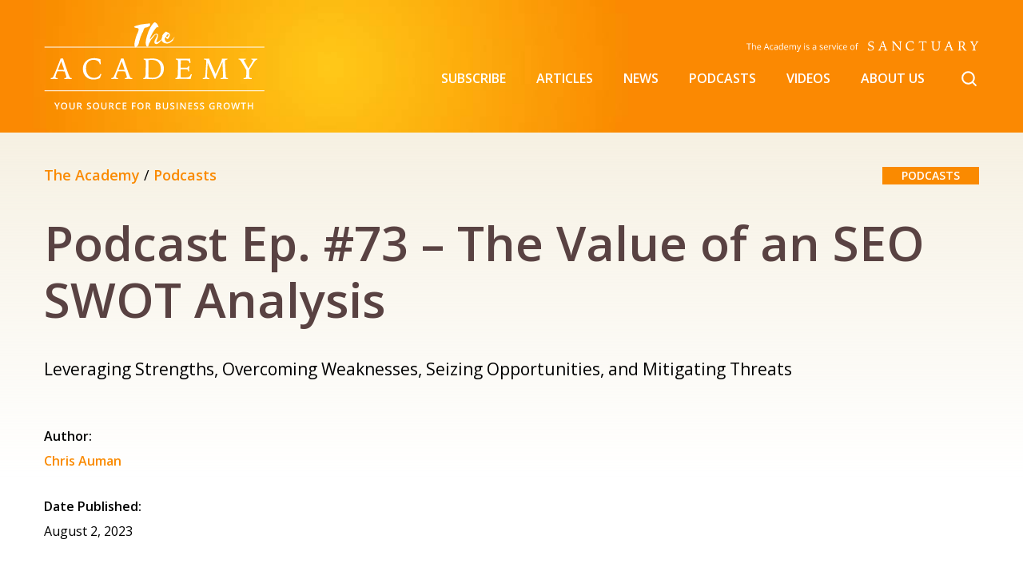

--- FILE ---
content_type: text/html; charset=UTF-8
request_url: https://www.sanctuarymg.com/academy/strategy/podcast-ep-73-the-value-of-an-seo-swot-analysis/
body_size: 151022
content:
<!doctype html>
<html class="no-js" lang="en-US" >
	<head><meta charset="UTF-8" /><script>if(navigator.userAgent.match(/MSIE|Internet Explorer/i)||navigator.userAgent.match(/Trident\/7\..*?rv:11/i)){var href=document.location.href;if(!href.match(/[?&]nowprocket/)){if(href.indexOf("?")==-1){if(href.indexOf("#")==-1){document.location.href=href+"?nowprocket=1"}else{document.location.href=href.replace("#","?nowprocket=1#")}}else{if(href.indexOf("#")==-1){document.location.href=href+"&nowprocket=1"}else{document.location.href=href.replace("#","&nowprocket=1#")}}}}</script><script>(()=>{class RocketLazyLoadScripts{constructor(){this.v="2.0.4",this.userEvents=["keydown","keyup","mousedown","mouseup","mousemove","mouseover","mouseout","touchmove","touchstart","touchend","touchcancel","wheel","click","dblclick","input"],this.attributeEvents=["onblur","onclick","oncontextmenu","ondblclick","onfocus","onmousedown","onmouseenter","onmouseleave","onmousemove","onmouseout","onmouseover","onmouseup","onmousewheel","onscroll","onsubmit"]}async t(){this.i(),this.o(),/iP(ad|hone)/.test(navigator.userAgent)&&this.h(),this.u(),this.l(this),this.m(),this.k(this),this.p(this),this._(),await Promise.all([this.R(),this.L()]),this.lastBreath=Date.now(),this.S(this),this.P(),this.D(),this.O(),this.M(),await this.C(this.delayedScripts.normal),await this.C(this.delayedScripts.defer),await this.C(this.delayedScripts.async),await this.T(),await this.F(),await this.j(),await this.A(),window.dispatchEvent(new Event("rocket-allScriptsLoaded")),this.everythingLoaded=!0,this.lastTouchEnd&&await new Promise(t=>setTimeout(t,500-Date.now()+this.lastTouchEnd)),this.I(),this.H(),this.U(),this.W()}i(){this.CSPIssue=sessionStorage.getItem("rocketCSPIssue"),document.addEventListener("securitypolicyviolation",t=>{this.CSPIssue||"script-src-elem"!==t.violatedDirective||"data"!==t.blockedURI||(this.CSPIssue=!0,sessionStorage.setItem("rocketCSPIssue",!0))},{isRocket:!0})}o(){window.addEventListener("pageshow",t=>{this.persisted=t.persisted,this.realWindowLoadedFired=!0},{isRocket:!0}),window.addEventListener("pagehide",()=>{this.onFirstUserAction=null},{isRocket:!0})}h(){let t;function e(e){t=e}window.addEventListener("touchstart",e,{isRocket:!0}),window.addEventListener("touchend",function i(o){o.changedTouches[0]&&t.changedTouches[0]&&Math.abs(o.changedTouches[0].pageX-t.changedTouches[0].pageX)<10&&Math.abs(o.changedTouches[0].pageY-t.changedTouches[0].pageY)<10&&o.timeStamp-t.timeStamp<200&&(window.removeEventListener("touchstart",e,{isRocket:!0}),window.removeEventListener("touchend",i,{isRocket:!0}),"INPUT"===o.target.tagName&&"text"===o.target.type||(o.target.dispatchEvent(new TouchEvent("touchend",{target:o.target,bubbles:!0})),o.target.dispatchEvent(new MouseEvent("mouseover",{target:o.target,bubbles:!0})),o.target.dispatchEvent(new PointerEvent("click",{target:o.target,bubbles:!0,cancelable:!0,detail:1,clientX:o.changedTouches[0].clientX,clientY:o.changedTouches[0].clientY})),event.preventDefault()))},{isRocket:!0})}q(t){this.userActionTriggered||("mousemove"!==t.type||this.firstMousemoveIgnored?"keyup"===t.type||"mouseover"===t.type||"mouseout"===t.type||(this.userActionTriggered=!0,this.onFirstUserAction&&this.onFirstUserAction()):this.firstMousemoveIgnored=!0),"click"===t.type&&t.preventDefault(),t.stopPropagation(),t.stopImmediatePropagation(),"touchstart"===this.lastEvent&&"touchend"===t.type&&(this.lastTouchEnd=Date.now()),"click"===t.type&&(this.lastTouchEnd=0),this.lastEvent=t.type,t.composedPath&&t.composedPath()[0].getRootNode()instanceof ShadowRoot&&(t.rocketTarget=t.composedPath()[0]),this.savedUserEvents.push(t)}u(){this.savedUserEvents=[],this.userEventHandler=this.q.bind(this),this.userEvents.forEach(t=>window.addEventListener(t,this.userEventHandler,{passive:!1,isRocket:!0})),document.addEventListener("visibilitychange",this.userEventHandler,{isRocket:!0})}U(){this.userEvents.forEach(t=>window.removeEventListener(t,this.userEventHandler,{passive:!1,isRocket:!0})),document.removeEventListener("visibilitychange",this.userEventHandler,{isRocket:!0}),this.savedUserEvents.forEach(t=>{(t.rocketTarget||t.target).dispatchEvent(new window[t.constructor.name](t.type,t))})}m(){const t="return false",e=Array.from(this.attributeEvents,t=>"data-rocket-"+t),i="["+this.attributeEvents.join("],[")+"]",o="[data-rocket-"+this.attributeEvents.join("],[data-rocket-")+"]",s=(e,i,o)=>{o&&o!==t&&(e.setAttribute("data-rocket-"+i,o),e["rocket"+i]=new Function("event",o),e.setAttribute(i,t))};new MutationObserver(t=>{for(const n of t)"attributes"===n.type&&(n.attributeName.startsWith("data-rocket-")||this.everythingLoaded?n.attributeName.startsWith("data-rocket-")&&this.everythingLoaded&&this.N(n.target,n.attributeName.substring(12)):s(n.target,n.attributeName,n.target.getAttribute(n.attributeName))),"childList"===n.type&&n.addedNodes.forEach(t=>{if(t.nodeType===Node.ELEMENT_NODE)if(this.everythingLoaded)for(const i of[t,...t.querySelectorAll(o)])for(const t of i.getAttributeNames())e.includes(t)&&this.N(i,t.substring(12));else for(const e of[t,...t.querySelectorAll(i)])for(const t of e.getAttributeNames())this.attributeEvents.includes(t)&&s(e,t,e.getAttribute(t))})}).observe(document,{subtree:!0,childList:!0,attributeFilter:[...this.attributeEvents,...e]})}I(){this.attributeEvents.forEach(t=>{document.querySelectorAll("[data-rocket-"+t+"]").forEach(e=>{this.N(e,t)})})}N(t,e){const i=t.getAttribute("data-rocket-"+e);i&&(t.setAttribute(e,i),t.removeAttribute("data-rocket-"+e))}k(t){Object.defineProperty(HTMLElement.prototype,"onclick",{get(){return this.rocketonclick||null},set(e){this.rocketonclick=e,this.setAttribute(t.everythingLoaded?"onclick":"data-rocket-onclick","this.rocketonclick(event)")}})}S(t){function e(e,i){let o=e[i];e[i]=null,Object.defineProperty(e,i,{get:()=>o,set(s){t.everythingLoaded?o=s:e["rocket"+i]=o=s}})}e(document,"onreadystatechange"),e(window,"onload"),e(window,"onpageshow");try{Object.defineProperty(document,"readyState",{get:()=>t.rocketReadyState,set(e){t.rocketReadyState=e},configurable:!0}),document.readyState="loading"}catch(t){console.log("WPRocket DJE readyState conflict, bypassing")}}l(t){this.originalAddEventListener=EventTarget.prototype.addEventListener,this.originalRemoveEventListener=EventTarget.prototype.removeEventListener,this.savedEventListeners=[],EventTarget.prototype.addEventListener=function(e,i,o){o&&o.isRocket||!t.B(e,this)&&!t.userEvents.includes(e)||t.B(e,this)&&!t.userActionTriggered||e.startsWith("rocket-")||t.everythingLoaded?t.originalAddEventListener.call(this,e,i,o):(t.savedEventListeners.push({target:this,remove:!1,type:e,func:i,options:o}),"mouseenter"!==e&&"mouseleave"!==e||t.originalAddEventListener.call(this,e,t.savedUserEvents.push,o))},EventTarget.prototype.removeEventListener=function(e,i,o){o&&o.isRocket||!t.B(e,this)&&!t.userEvents.includes(e)||t.B(e,this)&&!t.userActionTriggered||e.startsWith("rocket-")||t.everythingLoaded?t.originalRemoveEventListener.call(this,e,i,o):t.savedEventListeners.push({target:this,remove:!0,type:e,func:i,options:o})}}J(t,e){this.savedEventListeners=this.savedEventListeners.filter(i=>{let o=i.type,s=i.target||window;return e!==o||t!==s||(this.B(o,s)&&(i.type="rocket-"+o),this.$(i),!1)})}H(){EventTarget.prototype.addEventListener=this.originalAddEventListener,EventTarget.prototype.removeEventListener=this.originalRemoveEventListener,this.savedEventListeners.forEach(t=>this.$(t))}$(t){t.remove?this.originalRemoveEventListener.call(t.target,t.type,t.func,t.options):this.originalAddEventListener.call(t.target,t.type,t.func,t.options)}p(t){let e;function i(e){return t.everythingLoaded?e:e.split(" ").map(t=>"load"===t||t.startsWith("load.")?"rocket-jquery-load":t).join(" ")}function o(o){function s(e){const s=o.fn[e];o.fn[e]=o.fn.init.prototype[e]=function(){return this[0]===window&&t.userActionTriggered&&("string"==typeof arguments[0]||arguments[0]instanceof String?arguments[0]=i(arguments[0]):"object"==typeof arguments[0]&&Object.keys(arguments[0]).forEach(t=>{const e=arguments[0][t];delete arguments[0][t],arguments[0][i(t)]=e})),s.apply(this,arguments),this}}if(o&&o.fn&&!t.allJQueries.includes(o)){const e={DOMContentLoaded:[],"rocket-DOMContentLoaded":[]};for(const t in e)document.addEventListener(t,()=>{e[t].forEach(t=>t())},{isRocket:!0});o.fn.ready=o.fn.init.prototype.ready=function(i){function s(){parseInt(o.fn.jquery)>2?setTimeout(()=>i.bind(document)(o)):i.bind(document)(o)}return"function"==typeof i&&(t.realDomReadyFired?!t.userActionTriggered||t.fauxDomReadyFired?s():e["rocket-DOMContentLoaded"].push(s):e.DOMContentLoaded.push(s)),o([])},s("on"),s("one"),s("off"),t.allJQueries.push(o)}e=o}t.allJQueries=[],o(window.jQuery),Object.defineProperty(window,"jQuery",{get:()=>e,set(t){o(t)}})}P(){const t=new Map;document.write=document.writeln=function(e){const i=document.currentScript,o=document.createRange(),s=i.parentElement;let n=t.get(i);void 0===n&&(n=i.nextSibling,t.set(i,n));const c=document.createDocumentFragment();o.setStart(c,0),c.appendChild(o.createContextualFragment(e)),s.insertBefore(c,n)}}async R(){return new Promise(t=>{this.userActionTriggered?t():this.onFirstUserAction=t})}async L(){return new Promise(t=>{document.addEventListener("DOMContentLoaded",()=>{this.realDomReadyFired=!0,t()},{isRocket:!0})})}async j(){return this.realWindowLoadedFired?Promise.resolve():new Promise(t=>{window.addEventListener("load",t,{isRocket:!0})})}M(){this.pendingScripts=[];this.scriptsMutationObserver=new MutationObserver(t=>{for(const e of t)e.addedNodes.forEach(t=>{"SCRIPT"!==t.tagName||t.noModule||t.isWPRocket||this.pendingScripts.push({script:t,promise:new Promise(e=>{const i=()=>{const i=this.pendingScripts.findIndex(e=>e.script===t);i>=0&&this.pendingScripts.splice(i,1),e()};t.addEventListener("load",i,{isRocket:!0}),t.addEventListener("error",i,{isRocket:!0}),setTimeout(i,1e3)})})})}),this.scriptsMutationObserver.observe(document,{childList:!0,subtree:!0})}async F(){await this.X(),this.pendingScripts.length?(await this.pendingScripts[0].promise,await this.F()):this.scriptsMutationObserver.disconnect()}D(){this.delayedScripts={normal:[],async:[],defer:[]},document.querySelectorAll("script[type$=rocketlazyloadscript]").forEach(t=>{t.hasAttribute("data-rocket-src")?t.hasAttribute("async")&&!1!==t.async?this.delayedScripts.async.push(t):t.hasAttribute("defer")&&!1!==t.defer||"module"===t.getAttribute("data-rocket-type")?this.delayedScripts.defer.push(t):this.delayedScripts.normal.push(t):this.delayedScripts.normal.push(t)})}async _(){await this.L();let t=[];document.querySelectorAll("script[type$=rocketlazyloadscript][data-rocket-src]").forEach(e=>{let i=e.getAttribute("data-rocket-src");if(i&&!i.startsWith("data:")){i.startsWith("//")&&(i=location.protocol+i);try{const o=new URL(i).origin;o!==location.origin&&t.push({src:o,crossOrigin:e.crossOrigin||"module"===e.getAttribute("data-rocket-type")})}catch(t){}}}),t=[...new Map(t.map(t=>[JSON.stringify(t),t])).values()],this.Y(t,"preconnect")}async G(t){if(await this.K(),!0!==t.noModule||!("noModule"in HTMLScriptElement.prototype))return new Promise(e=>{let i;function o(){(i||t).setAttribute("data-rocket-status","executed"),e()}try{if(navigator.userAgent.includes("Firefox/")||""===navigator.vendor||this.CSPIssue)i=document.createElement("script"),[...t.attributes].forEach(t=>{let e=t.nodeName;"type"!==e&&("data-rocket-type"===e&&(e="type"),"data-rocket-src"===e&&(e="src"),i.setAttribute(e,t.nodeValue))}),t.text&&(i.text=t.text),t.nonce&&(i.nonce=t.nonce),i.hasAttribute("src")?(i.addEventListener("load",o,{isRocket:!0}),i.addEventListener("error",()=>{i.setAttribute("data-rocket-status","failed-network"),e()},{isRocket:!0}),setTimeout(()=>{i.isConnected||e()},1)):(i.text=t.text,o()),i.isWPRocket=!0,t.parentNode.replaceChild(i,t);else{const i=t.getAttribute("data-rocket-type"),s=t.getAttribute("data-rocket-src");i?(t.type=i,t.removeAttribute("data-rocket-type")):t.removeAttribute("type"),t.addEventListener("load",o,{isRocket:!0}),t.addEventListener("error",i=>{this.CSPIssue&&i.target.src.startsWith("data:")?(console.log("WPRocket: CSP fallback activated"),t.removeAttribute("src"),this.G(t).then(e)):(t.setAttribute("data-rocket-status","failed-network"),e())},{isRocket:!0}),s?(t.fetchPriority="high",t.removeAttribute("data-rocket-src"),t.src=s):t.src="data:text/javascript;base64,"+window.btoa(unescape(encodeURIComponent(t.text)))}}catch(i){t.setAttribute("data-rocket-status","failed-transform"),e()}});t.setAttribute("data-rocket-status","skipped")}async C(t){const e=t.shift();return e?(e.isConnected&&await this.G(e),this.C(t)):Promise.resolve()}O(){this.Y([...this.delayedScripts.normal,...this.delayedScripts.defer,...this.delayedScripts.async],"preload")}Y(t,e){this.trash=this.trash||[];let i=!0;var o=document.createDocumentFragment();t.forEach(t=>{const s=t.getAttribute&&t.getAttribute("data-rocket-src")||t.src;if(s&&!s.startsWith("data:")){const n=document.createElement("link");n.href=s,n.rel=e,"preconnect"!==e&&(n.as="script",n.fetchPriority=i?"high":"low"),t.getAttribute&&"module"===t.getAttribute("data-rocket-type")&&(n.crossOrigin=!0),t.crossOrigin&&(n.crossOrigin=t.crossOrigin),t.integrity&&(n.integrity=t.integrity),t.nonce&&(n.nonce=t.nonce),o.appendChild(n),this.trash.push(n),i=!1}}),document.head.appendChild(o)}W(){this.trash.forEach(t=>t.remove())}async T(){try{document.readyState="interactive"}catch(t){}this.fauxDomReadyFired=!0;try{await this.K(),this.J(document,"readystatechange"),document.dispatchEvent(new Event("rocket-readystatechange")),await this.K(),document.rocketonreadystatechange&&document.rocketonreadystatechange(),await this.K(),this.J(document,"DOMContentLoaded"),document.dispatchEvent(new Event("rocket-DOMContentLoaded")),await this.K(),this.J(window,"DOMContentLoaded"),window.dispatchEvent(new Event("rocket-DOMContentLoaded"))}catch(t){console.error(t)}}async A(){try{document.readyState="complete"}catch(t){}try{await this.K(),this.J(document,"readystatechange"),document.dispatchEvent(new Event("rocket-readystatechange")),await this.K(),document.rocketonreadystatechange&&document.rocketonreadystatechange(),await this.K(),this.J(window,"load"),window.dispatchEvent(new Event("rocket-load")),await this.K(),window.rocketonload&&window.rocketonload(),await this.K(),this.allJQueries.forEach(t=>t(window).trigger("rocket-jquery-load")),await this.K(),this.J(window,"pageshow");const t=new Event("rocket-pageshow");t.persisted=this.persisted,window.dispatchEvent(t),await this.K(),window.rocketonpageshow&&window.rocketonpageshow({persisted:this.persisted})}catch(t){console.error(t)}}async K(){Date.now()-this.lastBreath>45&&(await this.X(),this.lastBreath=Date.now())}async X(){return document.hidden?new Promise(t=>setTimeout(t)):new Promise(t=>requestAnimationFrame(t))}B(t,e){return e===document&&"readystatechange"===t||(e===document&&"DOMContentLoaded"===t||(e===window&&"DOMContentLoaded"===t||(e===window&&"load"===t||e===window&&"pageshow"===t)))}static run(){(new RocketLazyLoadScripts).t()}}RocketLazyLoadScripts.run()})();</script>
				
		<meta name="viewport" content="width=device-width, initial-scale=1.0" />
		<meta name='robots' content='index, follow, max-image-preview:large, max-snippet:-1, max-video-preview:-1' />

	<!-- This site is optimized with the Yoast SEO plugin v26.1 - https://yoast.com/wordpress/plugins/seo/ -->
	<title>Podcast Ep. #73 - The Value of an SEO SWOT Analysis - The Academy</title>
<link data-rocket-preload as="style" href="https://fonts.googleapis.com/css2?family=Open+Sans:ital,wght@0,300;0,400;0,600;0,700;0,800;1,700&#038;family=Lato%3Awght%40300%3B400%3B700%3B900&#038;ver=6.9&#038;display=swap" rel="preload">
<link href="https://fonts.googleapis.com/css2?family=Open+Sans:ital,wght@0,300;0,400;0,600;0,700;0,800;1,700&#038;family=Lato%3Awght%40300%3B400%3B700%3B900&#038;ver=6.9&#038;display=swap" media="print" onload="this.media=&#039;all&#039;" rel="stylesheet">
<noscript><link rel="stylesheet" href="https://fonts.googleapis.com/css2?family=Open+Sans:ital,wght@0,300;0,400;0,600;0,700;0,800;1,700&#038;family=Lato%3Awght%40300%3B400%3B700%3B900&#038;ver=6.9&#038;display=swap"></noscript>
	<meta name="description" content="How to Leverage Strengths, Overcome Weaknesses, Seize Opportunities, and Mitigate Threats" />
	<link rel="canonical" href="https://www.sanctuarymg.com/academy/strategy/podcast-ep-73-the-value-of-an-seo-swot-analysis/" />
	<meta property="og:locale" content="en_US" />
	<meta property="og:type" content="article" />
	<meta property="og:title" content="Podcast Ep. #73 - The Value of an SEO SWOT Analysis - The Academy" />
	<meta property="og:description" content="How to Leverage Strengths, Overcome Weaknesses, Seize Opportunities, and Mitigate Threats" />
	<meta property="og:url" content="https://www.sanctuarymg.com/academy/strategy/podcast-ep-73-the-value-of-an-seo-swot-analysis/" />
	<meta property="og:site_name" content="The Academy" />
	<meta property="article:published_time" content="2023-08-02T18:07:04+00:00" />
	<meta property="article:modified_time" content="2023-08-02T18:21:28+00:00" />
	<meta property="og:image" content="https://www.sanctuarymg.com/academy/wp-content/uploads/2023/08/73-SEO-SWOT-Analysis-lrg.jpg" />
	<meta property="og:image:width" content="1920" />
	<meta property="og:image:height" content="1080" />
	<meta property="og:image:type" content="image/jpeg" />
	<meta name="author" content="Chris Auman" />
	<meta name="twitter:card" content="summary_large_image" />
	<!-- / Yoast SEO plugin. -->


<link rel='dns-prefetch' href='//www.sanctuarymg.com' />
<link rel='dns-prefetch' href='//s7.addthis.com' />
<link rel='dns-prefetch' href='//static.addtoany.com' />
<link rel='dns-prefetch' href='//js.hs-scripts.com' />
<link rel='dns-prefetch' href='//fonts.googleapis.com' />
<link href='https://fonts.gstatic.com' crossorigin rel='preconnect' />
<link rel="alternate" title="oEmbed (JSON)" type="application/json+oembed" href="https://www.sanctuarymg.com/academy/wp-json/oembed/1.0/embed?url=https%3A%2F%2Fwww.sanctuarymg.com%2Facademy%2Fstrategy%2Fpodcast-ep-73-the-value-of-an-seo-swot-analysis%2F" />
<link rel="alternate" title="oEmbed (XML)" type="text/xml+oembed" href="https://www.sanctuarymg.com/academy/wp-json/oembed/1.0/embed?url=https%3A%2F%2Fwww.sanctuarymg.com%2Facademy%2Fstrategy%2Fpodcast-ep-73-the-value-of-an-seo-swot-analysis%2F&#038;format=xml" />
<style id='wp-img-auto-sizes-contain-inline-css' type='text/css'>
img:is([sizes=auto i],[sizes^="auto," i]){contain-intrinsic-size:3000px 1500px}
/*# sourceURL=wp-img-auto-sizes-contain-inline-css */
</style>
<link data-minify="1" rel='stylesheet' id='sanctuary-stylesheet-css' href='https://www.sanctuarymg.com/academy/wp-content/cache/min/1/academy/wp-content/themes/theacademy/assets/dist/app.css?ver=1765833467' type='text/css' media='all' />
<link data-minify="1" rel='stylesheet' id='sanctuary-parent-stylesheet-css' href='https://www.sanctuarymg.com/academy/wp-content/cache/min/1/academy/wp-content/themes/theacademy/assets/dist/theme.css?ver=1765833467' type='text/css' media='all' />


<style id='wp-block-library-inline-css' type='text/css'>
:root{--wp-block-synced-color:#7a00df;--wp-block-synced-color--rgb:122,0,223;--wp-bound-block-color:var(--wp-block-synced-color);--wp-editor-canvas-background:#ddd;--wp-admin-theme-color:#007cba;--wp-admin-theme-color--rgb:0,124,186;--wp-admin-theme-color-darker-10:#006ba1;--wp-admin-theme-color-darker-10--rgb:0,107,160.5;--wp-admin-theme-color-darker-20:#005a87;--wp-admin-theme-color-darker-20--rgb:0,90,135;--wp-admin-border-width-focus:2px}@media (min-resolution:192dpi){:root{--wp-admin-border-width-focus:1.5px}}.wp-element-button{cursor:pointer}:root .has-very-light-gray-background-color{background-color:#eee}:root .has-very-dark-gray-background-color{background-color:#313131}:root .has-very-light-gray-color{color:#eee}:root .has-very-dark-gray-color{color:#313131}:root .has-vivid-green-cyan-to-vivid-cyan-blue-gradient-background{background:linear-gradient(135deg,#00d084,#0693e3)}:root .has-purple-crush-gradient-background{background:linear-gradient(135deg,#34e2e4,#4721fb 50%,#ab1dfe)}:root .has-hazy-dawn-gradient-background{background:linear-gradient(135deg,#faaca8,#dad0ec)}:root .has-subdued-olive-gradient-background{background:linear-gradient(135deg,#fafae1,#67a671)}:root .has-atomic-cream-gradient-background{background:linear-gradient(135deg,#fdd79a,#004a59)}:root .has-nightshade-gradient-background{background:linear-gradient(135deg,#330968,#31cdcf)}:root .has-midnight-gradient-background{background:linear-gradient(135deg,#020381,#2874fc)}:root{--wp--preset--font-size--normal:16px;--wp--preset--font-size--huge:42px}.has-regular-font-size{font-size:1em}.has-larger-font-size{font-size:2.625em}.has-normal-font-size{font-size:var(--wp--preset--font-size--normal)}.has-huge-font-size{font-size:var(--wp--preset--font-size--huge)}.has-text-align-center{text-align:center}.has-text-align-left{text-align:left}.has-text-align-right{text-align:right}.has-fit-text{white-space:nowrap!important}#end-resizable-editor-section{display:none}.aligncenter{clear:both}.items-justified-left{justify-content:flex-start}.items-justified-center{justify-content:center}.items-justified-right{justify-content:flex-end}.items-justified-space-between{justify-content:space-between}.screen-reader-text{border:0;clip-path:inset(50%);height:1px;margin:-1px;overflow:hidden;padding:0;position:absolute;width:1px;word-wrap:normal!important}.screen-reader-text:focus{background-color:#ddd;clip-path:none;color:#444;display:block;font-size:1em;height:auto;left:5px;line-height:normal;padding:15px 23px 14px;text-decoration:none;top:5px;width:auto;z-index:100000}html :where(.has-border-color){border-style:solid}html :where([style*=border-top-color]){border-top-style:solid}html :where([style*=border-right-color]){border-right-style:solid}html :where([style*=border-bottom-color]){border-bottom-style:solid}html :where([style*=border-left-color]){border-left-style:solid}html :where([style*=border-width]){border-style:solid}html :where([style*=border-top-width]){border-top-style:solid}html :where([style*=border-right-width]){border-right-style:solid}html :where([style*=border-bottom-width]){border-bottom-style:solid}html :where([style*=border-left-width]){border-left-style:solid}html :where(img[class*=wp-image-]){height:auto;max-width:100%}:where(figure){margin:0 0 1em}html :where(.is-position-sticky){--wp-admin--admin-bar--position-offset:var(--wp-admin--admin-bar--height,0px)}@media screen and (max-width:600px){html :where(.is-position-sticky){--wp-admin--admin-bar--position-offset:0px}}

/*# sourceURL=wp-block-library-inline-css */
</style><style id='wp-block-paragraph-inline-css' type='text/css'>
.is-small-text{font-size:.875em}.is-regular-text{font-size:1em}.is-large-text{font-size:2.25em}.is-larger-text{font-size:3em}.has-drop-cap:not(:focus):first-letter{float:left;font-size:8.4em;font-style:normal;font-weight:100;line-height:.68;margin:.05em .1em 0 0;text-transform:uppercase}body.rtl .has-drop-cap:not(:focus):first-letter{float:none;margin-left:.1em}p.has-drop-cap.has-background{overflow:hidden}:root :where(p.has-background){padding:1.25em 2.375em}:where(p.has-text-color:not(.has-link-color)) a{color:inherit}p.has-text-align-left[style*="writing-mode:vertical-lr"],p.has-text-align-right[style*="writing-mode:vertical-rl"]{rotate:180deg}
/*# sourceURL=https://www.sanctuarymg.com/academy/wp-includes/blocks/paragraph/style.min.css */
</style>
<style id='wp-block-spacer-inline-css' type='text/css'>
.wp-block-spacer{clear:both}
/*# sourceURL=https://www.sanctuarymg.com/academy/wp-includes/blocks/spacer/style.min.css */
</style>
<style id='global-styles-inline-css' type='text/css'>
:root{--wp--preset--aspect-ratio--square: 1;--wp--preset--aspect-ratio--4-3: 4/3;--wp--preset--aspect-ratio--3-4: 3/4;--wp--preset--aspect-ratio--3-2: 3/2;--wp--preset--aspect-ratio--2-3: 2/3;--wp--preset--aspect-ratio--16-9: 16/9;--wp--preset--aspect-ratio--9-16: 9/16;--wp--preset--color--black: #000000;--wp--preset--color--cyan-bluish-gray: #abb8c3;--wp--preset--color--white: #ffffff;--wp--preset--color--pale-pink: #f78da7;--wp--preset--color--vivid-red: #cf2e2e;--wp--preset--color--luminous-vivid-orange: #ff6900;--wp--preset--color--luminous-vivid-amber: #fcb900;--wp--preset--color--light-green-cyan: #7bdcb5;--wp--preset--color--vivid-green-cyan: #00d084;--wp--preset--color--pale-cyan-blue: #8ed1fc;--wp--preset--color--vivid-cyan-blue: #0693e3;--wp--preset--color--vivid-purple: #9b51e0;--wp--preset--gradient--vivid-cyan-blue-to-vivid-purple: linear-gradient(135deg,rgb(6,147,227) 0%,rgb(155,81,224) 100%);--wp--preset--gradient--light-green-cyan-to-vivid-green-cyan: linear-gradient(135deg,rgb(122,220,180) 0%,rgb(0,208,130) 100%);--wp--preset--gradient--luminous-vivid-amber-to-luminous-vivid-orange: linear-gradient(135deg,rgb(252,185,0) 0%,rgb(255,105,0) 100%);--wp--preset--gradient--luminous-vivid-orange-to-vivid-red: linear-gradient(135deg,rgb(255,105,0) 0%,rgb(207,46,46) 100%);--wp--preset--gradient--very-light-gray-to-cyan-bluish-gray: linear-gradient(135deg,rgb(238,238,238) 0%,rgb(169,184,195) 100%);--wp--preset--gradient--cool-to-warm-spectrum: linear-gradient(135deg,rgb(74,234,220) 0%,rgb(151,120,209) 20%,rgb(207,42,186) 40%,rgb(238,44,130) 60%,rgb(251,105,98) 80%,rgb(254,248,76) 100%);--wp--preset--gradient--blush-light-purple: linear-gradient(135deg,rgb(255,206,236) 0%,rgb(152,150,240) 100%);--wp--preset--gradient--blush-bordeaux: linear-gradient(135deg,rgb(254,205,165) 0%,rgb(254,45,45) 50%,rgb(107,0,62) 100%);--wp--preset--gradient--luminous-dusk: linear-gradient(135deg,rgb(255,203,112) 0%,rgb(199,81,192) 50%,rgb(65,88,208) 100%);--wp--preset--gradient--pale-ocean: linear-gradient(135deg,rgb(255,245,203) 0%,rgb(182,227,212) 50%,rgb(51,167,181) 100%);--wp--preset--gradient--electric-grass: linear-gradient(135deg,rgb(202,248,128) 0%,rgb(113,206,126) 100%);--wp--preset--gradient--midnight: linear-gradient(135deg,rgb(2,3,129) 0%,rgb(40,116,252) 100%);--wp--preset--font-size--small: 13px;--wp--preset--font-size--medium: 20px;--wp--preset--font-size--large: 36px;--wp--preset--font-size--x-large: 42px;--wp--preset--spacing--20: 0.44rem;--wp--preset--spacing--30: 0.67rem;--wp--preset--spacing--40: 1rem;--wp--preset--spacing--50: 1.5rem;--wp--preset--spacing--60: 2.25rem;--wp--preset--spacing--70: 3.38rem;--wp--preset--spacing--80: 5.06rem;--wp--preset--shadow--natural: 6px 6px 9px rgba(0, 0, 0, 0.2);--wp--preset--shadow--deep: 12px 12px 50px rgba(0, 0, 0, 0.4);--wp--preset--shadow--sharp: 6px 6px 0px rgba(0, 0, 0, 0.2);--wp--preset--shadow--outlined: 6px 6px 0px -3px rgb(255, 255, 255), 6px 6px rgb(0, 0, 0);--wp--preset--shadow--crisp: 6px 6px 0px rgb(0, 0, 0);}:where(.is-layout-flex){gap: 0.5em;}:where(.is-layout-grid){gap: 0.5em;}body .is-layout-flex{display: flex;}.is-layout-flex{flex-wrap: wrap;align-items: center;}.is-layout-flex > :is(*, div){margin: 0;}body .is-layout-grid{display: grid;}.is-layout-grid > :is(*, div){margin: 0;}:where(.wp-block-columns.is-layout-flex){gap: 2em;}:where(.wp-block-columns.is-layout-grid){gap: 2em;}:where(.wp-block-post-template.is-layout-flex){gap: 1.25em;}:where(.wp-block-post-template.is-layout-grid){gap: 1.25em;}.has-black-color{color: var(--wp--preset--color--black) !important;}.has-cyan-bluish-gray-color{color: var(--wp--preset--color--cyan-bluish-gray) !important;}.has-white-color{color: var(--wp--preset--color--white) !important;}.has-pale-pink-color{color: var(--wp--preset--color--pale-pink) !important;}.has-vivid-red-color{color: var(--wp--preset--color--vivid-red) !important;}.has-luminous-vivid-orange-color{color: var(--wp--preset--color--luminous-vivid-orange) !important;}.has-luminous-vivid-amber-color{color: var(--wp--preset--color--luminous-vivid-amber) !important;}.has-light-green-cyan-color{color: var(--wp--preset--color--light-green-cyan) !important;}.has-vivid-green-cyan-color{color: var(--wp--preset--color--vivid-green-cyan) !important;}.has-pale-cyan-blue-color{color: var(--wp--preset--color--pale-cyan-blue) !important;}.has-vivid-cyan-blue-color{color: var(--wp--preset--color--vivid-cyan-blue) !important;}.has-vivid-purple-color{color: var(--wp--preset--color--vivid-purple) !important;}.has-black-background-color{background-color: var(--wp--preset--color--black) !important;}.has-cyan-bluish-gray-background-color{background-color: var(--wp--preset--color--cyan-bluish-gray) !important;}.has-white-background-color{background-color: var(--wp--preset--color--white) !important;}.has-pale-pink-background-color{background-color: var(--wp--preset--color--pale-pink) !important;}.has-vivid-red-background-color{background-color: var(--wp--preset--color--vivid-red) !important;}.has-luminous-vivid-orange-background-color{background-color: var(--wp--preset--color--luminous-vivid-orange) !important;}.has-luminous-vivid-amber-background-color{background-color: var(--wp--preset--color--luminous-vivid-amber) !important;}.has-light-green-cyan-background-color{background-color: var(--wp--preset--color--light-green-cyan) !important;}.has-vivid-green-cyan-background-color{background-color: var(--wp--preset--color--vivid-green-cyan) !important;}.has-pale-cyan-blue-background-color{background-color: var(--wp--preset--color--pale-cyan-blue) !important;}.has-vivid-cyan-blue-background-color{background-color: var(--wp--preset--color--vivid-cyan-blue) !important;}.has-vivid-purple-background-color{background-color: var(--wp--preset--color--vivid-purple) !important;}.has-black-border-color{border-color: var(--wp--preset--color--black) !important;}.has-cyan-bluish-gray-border-color{border-color: var(--wp--preset--color--cyan-bluish-gray) !important;}.has-white-border-color{border-color: var(--wp--preset--color--white) !important;}.has-pale-pink-border-color{border-color: var(--wp--preset--color--pale-pink) !important;}.has-vivid-red-border-color{border-color: var(--wp--preset--color--vivid-red) !important;}.has-luminous-vivid-orange-border-color{border-color: var(--wp--preset--color--luminous-vivid-orange) !important;}.has-luminous-vivid-amber-border-color{border-color: var(--wp--preset--color--luminous-vivid-amber) !important;}.has-light-green-cyan-border-color{border-color: var(--wp--preset--color--light-green-cyan) !important;}.has-vivid-green-cyan-border-color{border-color: var(--wp--preset--color--vivid-green-cyan) !important;}.has-pale-cyan-blue-border-color{border-color: var(--wp--preset--color--pale-cyan-blue) !important;}.has-vivid-cyan-blue-border-color{border-color: var(--wp--preset--color--vivid-cyan-blue) !important;}.has-vivid-purple-border-color{border-color: var(--wp--preset--color--vivid-purple) !important;}.has-vivid-cyan-blue-to-vivid-purple-gradient-background{background: var(--wp--preset--gradient--vivid-cyan-blue-to-vivid-purple) !important;}.has-light-green-cyan-to-vivid-green-cyan-gradient-background{background: var(--wp--preset--gradient--light-green-cyan-to-vivid-green-cyan) !important;}.has-luminous-vivid-amber-to-luminous-vivid-orange-gradient-background{background: var(--wp--preset--gradient--luminous-vivid-amber-to-luminous-vivid-orange) !important;}.has-luminous-vivid-orange-to-vivid-red-gradient-background{background: var(--wp--preset--gradient--luminous-vivid-orange-to-vivid-red) !important;}.has-very-light-gray-to-cyan-bluish-gray-gradient-background{background: var(--wp--preset--gradient--very-light-gray-to-cyan-bluish-gray) !important;}.has-cool-to-warm-spectrum-gradient-background{background: var(--wp--preset--gradient--cool-to-warm-spectrum) !important;}.has-blush-light-purple-gradient-background{background: var(--wp--preset--gradient--blush-light-purple) !important;}.has-blush-bordeaux-gradient-background{background: var(--wp--preset--gradient--blush-bordeaux) !important;}.has-luminous-dusk-gradient-background{background: var(--wp--preset--gradient--luminous-dusk) !important;}.has-pale-ocean-gradient-background{background: var(--wp--preset--gradient--pale-ocean) !important;}.has-electric-grass-gradient-background{background: var(--wp--preset--gradient--electric-grass) !important;}.has-midnight-gradient-background{background: var(--wp--preset--gradient--midnight) !important;}.has-small-font-size{font-size: var(--wp--preset--font-size--small) !important;}.has-medium-font-size{font-size: var(--wp--preset--font-size--medium) !important;}.has-large-font-size{font-size: var(--wp--preset--font-size--large) !important;}.has-x-large-font-size{font-size: var(--wp--preset--font-size--x-large) !important;}
/*# sourceURL=global-styles-inline-css */
</style>

<style id='classic-theme-styles-inline-css' type='text/css'>
/*! This file is auto-generated */
.wp-block-button__link{color:#fff;background-color:#32373c;border-radius:9999px;box-shadow:none;text-decoration:none;padding:calc(.667em + 2px) calc(1.333em + 2px);font-size:1.125em}.wp-block-file__button{background:#32373c;color:#fff;text-decoration:none}
/*# sourceURL=/wp-includes/css/classic-themes.min.css */
</style>
<link rel='stylesheet' id='addtoany-css' href='https://www.sanctuarymg.com/academy/wp-content/plugins/add-to-any/addtoany.min.css?ver=1.16' type='text/css' media='all' />
<style id='generateblocks-inline-css' type='text/css'>
:root{--gb-container-width:1100px;}.gb-container .wp-block-image img{vertical-align:middle;}.gb-grid-wrapper .wp-block-image{margin-bottom:0;}.gb-highlight{background:none;}.gb-shape{line-height:0;}
/*# sourceURL=generateblocks-inline-css */
</style>
<style id='rocket-lazyload-inline-css' type='text/css'>
.rll-youtube-player{position:relative;padding-bottom:56.23%;height:0;overflow:hidden;max-width:100%;}.rll-youtube-player:focus-within{outline: 2px solid currentColor;outline-offset: 5px;}.rll-youtube-player iframe{position:absolute;top:0;left:0;width:100%;height:100%;z-index:100;background:0 0}.rll-youtube-player img{bottom:0;display:block;left:0;margin:auto;max-width:100%;width:100%;position:absolute;right:0;top:0;border:none;height:auto;-webkit-transition:.4s all;-moz-transition:.4s all;transition:.4s all}.rll-youtube-player img:hover{-webkit-filter:brightness(75%)}.rll-youtube-player .play{height:100%;width:100%;left:0;top:0;position:absolute;background:url(https://www.sanctuarymg.com/academy/wp-content/plugins/wp-rocket/assets/img/youtube.png) no-repeat center;background-color: transparent !important;cursor:pointer;border:none;}
/*# sourceURL=rocket-lazyload-inline-css */
</style>
<script type="text/javascript" src="https://www.sanctuarymg.com/academy/wp-includes/js/jquery/jquery.min.js?ver=3.7.1" id="jquery-core-js" data-rocket-defer defer></script>
<script type="rocketlazyloadscript" data-rocket-type="text/javascript" id="addtoany-core-js-before">
/* <![CDATA[ */
window.a2a_config=window.a2a_config||{};a2a_config.callbacks=[];a2a_config.overlays=[];a2a_config.templates={};

//# sourceURL=addtoany-core-js-before
/* ]]> */
</script>
<script type="rocketlazyloadscript" data-rocket-type="text/javascript" defer data-rocket-src="https://static.addtoany.com/menu/page.js" id="addtoany-core-js"></script>
<script type="rocketlazyloadscript" data-rocket-type="text/javascript" defer data-rocket-src="https://www.sanctuarymg.com/academy/wp-content/plugins/add-to-any/addtoany.min.js?ver=1.1" id="addtoany-jquery-js"></script>
<link rel="https://api.w.org/" href="https://www.sanctuarymg.com/academy/wp-json/" /><link rel="alternate" title="JSON" type="application/json" href="https://www.sanctuarymg.com/academy/wp-json/wp/v2/posts/21692" />			<!-- DO NOT COPY THIS SNIPPET! Start of Page Analytics Tracking for HubSpot WordPress plugin v11.3.21-->
			<script type="rocketlazyloadscript" class="hsq-set-content-id" data-content-id="blog-post">
				var _hsq = _hsq || [];
				_hsq.push(["setContentType", "blog-post"]);
			</script>
			<!-- DO NOT COPY THIS SNIPPET! End of Page Analytics Tracking for HubSpot WordPress plugin -->
			<script type="application/ld+json">{"@context":"https:\/\/schema.org","@type":"NewsArticle","mainEntityOfPage":{"@type":"WebPage","@id":"https:\/\/www.sanctuarymg.com\/academy\/strategy\/podcast-ep-73-the-value-of-an-seo-swot-analysis\/"},"headline":"Podcast Ep. #73 &#8211; The Value of an SEO SWOT Analysis","image":["https:\/\/www.sanctuarymg.com\/academy\/wp-content\/uploads\/2023\/08\/73-SEO-SWOT-Analysis-lrg.jpg"],"datePublished":"2023-08-02 14:07:04","dateModified":"2023-08-02 14:21:28","author":{"@type":"Person","name":"Chris Auman"},"publisher":{"@type":"Organization","name":"The Academy","logo":{"@type":"ImageObject","url":"<?xml version=\"1.0\" encoding=\"UTF-8\"?>\n<svg xmlns=\"http:\/\/www.w3.org\/2000\/svg\" width=\"276\" height=\"108\" viewBox=\"0 0 276 108\">\n  <g fill=\"#FFF\" fill-rule=\"evenodd\">\n    <g fill-rule=\"nonzero\" transform=\"translate(112.033)\">\n      <path d=\"M3.88899657e-14 5.55454066C.281540878 5.32930683.541964994 5.15334554.781275936 5.02665152 1.02058688 4.89995749 1.26693268 4.78030325 1.52032074 4.6676869 2.30863914 4.35799038 3.13917643 4.09052922 4.01195751 3.86529539 4.40611671 3.78083271 4.80730845 3.68229439 5.21554476 3.56967747 5.62378108 3.45706056 6.03904972 3.33036843 6.46136315 3.18959729 6.93998504 3.04882614 7.41156129 2.92917247 7.87610606 2.83063267 8.34065083 2.73209287 8.81222709 2.6546699 9.29084897 2.59836144L13.2605754 2.04935673C14.1615107 1.93673982 15.0694709 1.83820149 15.9844833 1.75373881L18.7083913 1.50035202 18.7083913 1.50035202C18.9336252 1.47219779 19.1447797 1.43700553 19.3418583 1.39477419 19.5389379 1.35254285 19.7500915 1.26104298 19.9753253 1.12027183 20.0316338 1.20473452 20.0879414 1.33142665 20.1442498 1.50035202 20.2568667 1.89451122 20.2990974 2.30274141 20.2709432 2.72505484 20.242789 3.14736827 20.1724045 3.58375226 20.0597876 4.03421992 19.9471706 4.34391644 19.7641709 4.55506998 19.5107828 4.6676869L18.2016178 5.42784727C18.0115767 5.53342562 17.8175787 5.62712541 17.6196204 5.70894813L17.4203418 5.78681189C17.1528767 5.88535169 16.878377 6.00500536 16.5968348 6.14577651 16.2871382 6.28654765 15.9774464 6.37100907 15.6677499 6.3991633 15.3580533 6.42731752 15.0483615 6.46954852 14.738665 6.52585669 14.0629635 6.55401092 13.5350796 6.82851053 13.1549975 7.34936376 12.7749154 7.87021699 12.4652236 8.47552382 12.2259126 9.16530242 11.9866017 9.85508102 11.7543328 10.5518877 11.529099 11.2557434 11.3038651 11.9595992 10.9941733 12.5226753 10.6000141 12.9449887 10.5155514 13.1139141 10.4240515 13.2828369 10.3255117 13.4517623 10.2269719 13.6206877 10.1495489 13.8036874 10.0932405 14.000767 9.83985242 14.6483143 9.57942971 15.3028903 9.31196454 15.9645146 9.04449937 16.626139 8.75592285 17.280715 8.44622634 17.9282623 8.3054552 18.2942654 8.19283997 18.6532283 8.10837729 19.0051561L7.93945285 19.699624C7.91129881 19.8138043 7.88314472 19.9272025 7.8549905 20.0398188L7.79868235 20.2462821C7.78929767 20.2775643 7.77991298 20.3072825 7.77052823 20.3354368L7.68606597 20.5888235 7.05259899 22.5736867 6.71474994 23.5872339C6.5739788 24.1503185 6.50359428 24.6289332 6.50359428 25.0230924 6.50359428 25.1638635 6.47544019 25.3187095 6.41913202 25.4876348 6.36282356 25.6565602 6.30651595 25.8114061 6.25020749 25.9521773 6.13759058 26.2337196 6.0320138 26.5082192 5.933474 26.7756843 5.8349342 27.0431495 5.75751124 27.3176491 5.70120278 27.5991914 5.61674009 27.9933506 5.40558655 28.3875039 5.0677358 28.7816631 4.88754874 28.9618502 4.72538228 29.1510443 4.58123338 29.3492491L4.47649996 29.4995923C4.16680345 29.9782142 3.74449635 30.3442137 3.20956601 30.5976018L2.61833017 30.9776819C2.44940479 31.1466073 2.26640505 31.2592225 2.06932545 31.315531 1.87224585 31.3718395 1.70332302 31.3296087 1.56255187 31.1888376 1.36547227 30.991758 1.22470324 30.7946814 1.14024056 30.5976018.999469413 30.1189823.865738833 29.6403652.739044805 29.1617433.612350776 28.6831214.577158518 28.1763529.633466975 27.6414225.74608389 26.4870992.915006727 25.2764855 1.14024056 24.0095452 1.42178284 22.7144507 1.73851316 21.4193756 2.09044102 20.1242811 2.44236888 18.8291866 2.85763752 17.5341115 3.3362594 16.239017 3.41304366 16.0086642 3.5596297 15.6619765 3.77602133 15.1989451L3.84303298 15.0565453C4.09642104 14.521615 4.37092065 13.9233466 4.66654005 13.2617222 4.96215945 12.6000978 5.22962061 11.9103296 5.46893156 11.1923967 5.7082425 10.4744639 5.84901153 9.82692637 5.89124287 9.24976469 5.93347421 8.672603 5.84197434 8.20102675 5.61674052 7.83502177 5.39150669 7.4690168 4.96919959 7.28601706 4.34980657 7.28601706 4.29349811 7.26724758 4.23406201 7.25473468 4.17149747 7.24847825L4.07530421 7.24378593C3.97676441 7.24378593 3.89934144 7.21563212 3.84303298 7.15932367 3.61779916 7.04670675 3.38553025 6.97632224 3.14621931 6.94816801L2.44940564 6.86370574 2.44940564 6.86370574C2.33678872 6.84493626 2.22104474 6.83242336 2.10217211 6.82616693L1.92151649 6.82147461C1.73851401 6.82147461 1.57662962 6.79332081 1.43585848 6.73701235L1.22001057 6.62439606C1.18560008 6.6056267 1.15197159 6.58685731 1.11912499 6.56808782 1.02058519 6.51177937.943162223 6.42731795.886853766 6.31470103.830545309 6.0894672.724968535 5.92758282.570120278 5.82904302.415272021 5.73050322.225233829 5.63900335 3.88899657e-14 5.55454066zM22.7344259 18.1112638C22.8517352 17.9704927 23.0081455 17.810172 23.2036603 17.6302985L23.3256617 17.520028C23.5790498 17.2947941 23.8394725 17.0554868 24.1069377 16.8020987L25.18297 15.7825183C25.3001827 15.6699022 25.3990088 15.5733743 25.4794495 15.4929337 26.1833052 14.8453864 26.9153041 14.4512331 27.6754683 14.310462 28.4356325 14.1696908 29.1817083 14.3386137 29.9137183 14.8172355 30.0826437 15.0706236 30.1741435 15.4084693 30.1882206 15.8307827 30.2022978 16.2530961 30.1882209 16.6894801 30.1459895 17.1399478 30.1037582 17.5904154 30.0333737 18.0267994 29.9348339 18.4491129L29.8555426 18.7938575C29.793776 19.0667796 29.742783 19.3037895 29.7025626 19.5048912 29.6462542 19.7582792 29.5477158 20.0750095 29.4069447 20.4550916L29.1852313 21.0410485C29.1465195 21.1413472 29.106928 21.2429656 29.0664565 21.3459039L28.9424023 21.6586789C28.8157082 21.975414 28.6969339 22.2802681 28.5860773 22.5732463L28.1400108 23.7702355 28.1400108 23.7702355C28.0555481 24.4177827 28.1752017 24.7837822 28.4989754 24.8682449 28.822749 24.9527076 29.2098638 24.9034384 29.6603315 24.7204359 30.1107992 24.5374334 30.5542216 24.2910876 30.9906121 23.9813911L31.3472549 23.7254699C31.5965592 23.5441577 31.7803337 23.4042328 31.8985815 23.305693L32.1519683 23.1367685C32.2645852 23.0616906 32.3803292 22.980357 32.4992018 22.8927666L32.6798574 22.7566883C32.8018591 22.6628409 32.9207313 22.5752508 33.0364757 22.4939169L33.318603 22.300064C33.4136229 22.2314383 33.4611333 22.1865681 33.4611333 22.1654525 33.6582129 21.919103 33.85529 21.7482001 34.0523689 21.6527402L34.1368315 21.6164478C34.3620653 21.5319851 34.5872957 21.3349084 34.8125296 21.0252119 34.9701932 20.8225015 35.1143412 20.5972704 35.2449762 20.3495143L35.3404187 20.1594737C35.495267 19.8357001 35.6993821 19.5612005 35.9527701 19.3359666 36.1216955 19.1951955 36.2343107 19.1318494 36.2906192 19.1459265 36.3469276 19.1600037 36.3750814 19.2092728 36.3750814 19.2937355 36.3750814 19.3781982 36.3398892 19.4978519 36.2695036 19.6527001 36.199118 19.8075484 36.1216951 19.9553559 36.0372324 20.096127L35.8066504 20.4128605 35.8066504 20.4128605 35.6782678 20.581785C35.579728 20.7084791 35.4952665 20.8281327 35.424881 20.9407496L35.2747259 21.1847516 35.2747259 21.1847516 35.084498 21.5032683C35.0270638 21.6012443 34.964562 21.7093557 34.8969918 21.8276034 34.7843747 21.9965288 34.6365674 22.186567 34.4535649 22.3977237 34.2705625 22.6088804 34.1509088 22.8270724 34.0946003 23.0523062 34.0445484 23.2024621 33.8999559 23.3359323 33.6608192 23.4527198L33.5667112 23.4957331C33.2710918 23.6224271 33.0669767 23.7561577 32.9543598 23.8969289 32.8135886 24.0658542 32.679858 24.2347771 32.553164 24.4037024 32.42647 24.5726278 32.3068163 24.7556276 32.1941994 24.9527072L32.1321455 25.0113136C32.0942238 25.0457879 32.0459598 25.0880189 31.9873534 25.1380068L31.3284612 25.691752 31.3284612 25.691752C31.2064595 25.7949841 31.0875873 25.8919589 30.9718429 25.9826774L30.5663211 26.2938756C30.5460854 26.3101522 30.5302488 26.3233493 30.5188112 26.3334672L30.5049541 26.3463345C30.1671034 26.6841852 29.7025656 26.930531 29.1113268 27.0853793 28.520088 27.2402276 27.9570119 27.2543045 27.4220815 27.1276104 26.8871512 27.0009164 26.4437287 26.6912245 26.0918009 26.1985255 25.739873 25.7058265 25.6342962 24.9527122 25.7750666 23.93916 25.8313758 23.573155 25.9932602 23.0945403 26.2607254 22.5033015 26.4613243 22.0598724 26.6737983 21.60853 26.8981511 21.1492667L27.5804483 19.7741146 27.5804483 19.7741146 28.2477006 18.4092035C28.4152174 18.0613599 28.5482445 17.7790467 28.6467843 17.5622591 28.7594013 17.3088711 28.8579396 17.027333 28.9424023 16.7176365 28.9987107 16.6050196 29.0268645 16.4924043 29.0268645 16.3797874L29.0268645 15.9997072C28.8016307 15.605548 28.5200926 15.3803176 28.1822419 15.3240091 27.8443911 15.2677007 27.5065455 15.3028929 27.1686947 15.429587 26.830844 15.556281 26.5211521 15.7533576 26.2396098 16.0208228 25.9580675 16.288288 25.7328371 16.5487107 25.5639117 16.8020987L25.4636129 16.8971187C25.4249011 16.9323113 25.3809104 16.9710231 25.3316405 17.0132544 25.2331007 17.0977171 25.1556777 17.2103323 25.0993693 17.3511035 24.9867524 17.5763373 24.8178295 17.8015677 24.5925957 18.0268016L22.438808 20.6873629C22.2980368 20.8562882 22.1502294 21.0252111 21.9953811 21.1941364 21.8405328 21.3630618 21.6927254 21.5460615 21.5519535 21.7431411L21.3987198 22.0070853C21.304971 22.171317 21.1800864 22.3930299 21.0240651 22.672226 20.8100929 23.0551236 20.5916187 23.4650441 20.3686383 23.9019957L19.2057795 26.219642C19.0806501 26.463644 18.9899317 26.6325673 18.933624 26.7264147 18.7928529 27.007957 18.7083915 27.2613412 18.6802373 27.4865751L18.6380061 27.6818941C18.6239291 27.7417214 18.6098521 27.7962698 18.595775 27.8455397 18.5676208 27.9440795 18.5253901 28.0637332 18.4690816 28.2045043 18.4503121 28.2983517 18.4284146 28.3921982 18.4033888 28.486045L18.3635038 28.6268156C18.3212724 28.7675868 18.2860802 28.9083558 18.2579259 29.0491269 18.2297717 29.2462065 18.1734629 29.4432832 18.0890014 29.6403628 18.0045387 29.8374424 17.891922 29.9782114 17.7511524 30.0626741 17.7136134 30.1002131 17.6823312 30.1377517 17.6573054 30.1752904L17.5716701 30.3266186C17.5505546 30.3618111 17.5259198 30.4005229 17.4977656 30.4427543L17.2443788 30.4427543C17.1880703 30.3864458 17.1106474 30.3653305 17.0121076 30.3794076 16.9135678 30.3934847 16.807991 30.4146 16.6953741 30.4427543L16.6015267 30.460481C16.5264488 30.4771649 16.5076795 30.4907205 16.5452187 30.5011479L16.6083052 30.514443C16.6350692 30.5229587 16.5937069 30.5272165 16.4842177 30.5272165 16.4419869 30.5272165 16.4076744 30.5153392 16.38128 30.4915841L16.357525 30.4638698C16.3293708 30.4216385 16.2871401 30.3864462 16.2308316 30.358292 16.1886003 30.2738293 16.134492 30.1972859 16.0685059 30.1286603L15.9985604 30.0626741C15.9000206 29.9782114 15.8085207 29.8796731 15.724058 29.7670562 15.3862073 29.4573597 15.1891306 28.9787449 15.1328222 28.3311977 14.7949726 27.0642574 14.71051 25.6424902 14.8794354 24.0658534 15.0483608 22.4892166 15.3369373 20.8985265 15.7451736 19.2937355 16.1023804 17.8895434 16.502693 16.5392578 16.9461207 15.2428479L17.5935986 13.3951187C17.9152046 12.465535 18.1929538 11.6304131 18.4268505 10.8897403 18.7365447 10.242193 19.0462388 9.60169395 19.3559354 8.96822381 19.6656319 8.33475366 20.0034776 7.69425457 20.3694825 7.04670732 20.791796 6.23023469 21.2281799 5.44192811 21.6786476 4.68176394 22.1291153 3.92159977 22.60773 3.21775461 23.1145061 2.57020736 23.7902076 1.64111781 24.4799758.895041947 25.1838315.331957375 25.6342992-.0340475962 26.1481062-.0973936602 26.7252678.141917283 27.3024295.381228225 27.8443903.754266158 28.3511664 1.26104227 28.8579425 1.76781839 29.3084034 2.33793296 29.7025626 2.97140311 30.0967218 3.60487325 30.3360292 4.13275712 30.4204919 4.55507055 30.5612616 4.75215015 30.6598013 5.0196113 30.7161098 5.35746205 30.7724182 5.69531279 30.7301875 6.01908156 30.5894164 6.32877808 30.5126321 6.50794135 30.4474827 6.54749653 30.3939666 6.44744425L30.3782607 6.41324034C30.3219523 6.2724692 30.223414 6.17393088 30.0826428 6.11762242L29.7447938 5.99092902 29.2380202 5.8220045C29.0127864 5.76569604 28.8016328 5.86423436 28.6045532 6.11762242L28.0133174 6.75108939C27.7036208 7.06078591 27.3587367 7.44790074 26.9786546 7.91244552 26.5985725 8.37699029 26.2959191 8.80633583 26.0706853 9.20049503 25.9299142 9.42572886 25.7961836 9.6228055 25.6694896 9.79173088 25.5427955 9.96065625 25.394988 10.1155022 25.2260627 10.2562733 25.1838313 10.2985047 25.1455596 10.3526129 25.1112468 10.4185991L25.0782537 10.4885445C25.0360224 10.5870843 24.9867532 10.6645073 24.930444 10.7208158 24.7615194 11.0305123 24.5855581 11.3261273 24.4025556 11.6076695 24.2195531 11.8892118 24.0435918 12.1707499 23.8746665 12.4522922L23.072275 13.9303818C22.8470411 14.324541 22.6358876 14.7046174 22.438808 15.0706223 22.2417284 15.4366273 22.0446517 15.8167037 21.8475721 16.2108629 21.7419938 16.4853666 21.6284975 16.751949 21.5070832 17.0106145L21.3830297 17.2666412C21.2563357 17.5200292 21.1375613 17.7813327 21.0267047 18.050556L20.6809372 18.9089628 20.6809372 18.9089628 20.6439849 18.9981176C20.5735993 19.167043 20.5102532 19.3289273 20.4539448 19.4837756 20.3976363 19.6386239 20.3483672 19.8075467 20.3061358 19.9905492L20.25208 20.2338005C20.2233629 20.3672505 20.1921119 20.5184375 20.1583269 20.6873629 20.1583269 20.9689051 20.2779805 21.0181743 20.5172915 20.8351718 20.7566024 20.6521693 21.031102 20.3776697 21.3407986 20.0116647 21.6504951 19.6456598 21.94611 19.2726218 22.2276523 18.8925398L22.370052 18.6970893C22.5668982 18.4217139 22.688355 18.2264402 22.7344259 18.1112638z\"\/>\n      <path d=\"M40.7671191,11.7765941 C40.8093505,11.8188254 40.8555405,11.8452198 40.9056899,11.8557775 L40.9571592,11.8610563 C41.0275448,11.8610563 41.0908909,11.8892101 41.1471993,11.9455186 C41.1847383,11.9830576 41.2160205,12.0205962 41.2410463,12.0581349 L41.2738927,12.1144431 C41.3020469,12.1707516 41.3442777,12.2270592 41.4005861,12.2833676 C41.4944335,12.3302914 41.6273823,12.3821023 41.7994353,12.4388016 L41.9073597,12.4734077 C42.1325924,12.5437933 42.3719009,12.6212163 42.6252889,12.705679 C42.7942143,12.7619874 42.9568816,12.8182953 43.1132929,12.8746034 L43.3432182,12.9590658 C43.568452,13.0435284 43.7232979,13.113913 43.8077606,13.1702214 C43.8922233,13.2265299 43.9907616,13.3672989 44.1033785,13.5925327 L44.3192265,13.9773051 C44.3536369,14.0398696 44.3872654,14.1016522 44.420112,14.162653 C44.5186518,14.3456555 44.6383055,14.5075399 44.7790766,14.648311 C44.8353851,14.7046195 44.8705774,14.7679655 44.8846545,14.8383511 C44.8987316,14.9087367 44.9198469,14.9720827 44.9480012,15.0283912 C45.0043096,15.2817793 45.0324634,15.5281251 45.0324634,15.767436 C45.0324634,16.006747 45.0043096,16.2671697 44.9480012,16.5487119 C44.8916927,16.8584085 44.8072313,17.146985 44.6946144,17.4144501 C44.5819975,17.6819153 44.4553053,17.942338 44.3145342,18.1957261 L44.0611474,18.6180374 C43.9766847,18.7588085 43.9063002,18.9136545 43.8499917,19.0825798 C43.7936833,19.223351 43.7303372,19.36412 43.6599517,19.5048912 C43.5895661,19.6456623 43.5121431,19.7864313 43.4276804,19.9272025 C43.2587559,20.2650532 43.0053708,20.4762068 42.6675201,20.5606695 C42.4141333,20.7014406 42.1466708,20.7436713 41.8651286,20.6873629 C41.8088201,20.6592086 41.7525125,20.6451317 41.696204,20.6451317 C41.6398956,20.6451317 41.583588,20.602901 41.5272795,20.5184383 L41.4850484,20.4762072 C41.3372387,20.5008421 41.2109862,20.460811 41.106288,20.3561126 L41.0627371,20.3072827 C40.9501201,20.1665115 40.823428,20.0679732 40.6826569,20.0116647 C40.6263484,19.9553563 40.5981946,19.8849718 40.5981946,19.8005091 C40.6545031,19.7160464 40.66858,19.6456619 40.6404257,19.5893534 L40.5559635,19.4204289 C40.4715008,19.2515035 40.3870394,19.0755422 40.3025767,18.8925398 C40.218114,18.7095373 40.1195757,18.533576 40.0069588,18.3646506 C39.9506503,18.1957252 39.852112,18.1816483 39.7113408,18.3224195 C39.6902252,18.4068822 39.6611915,18.4834256 39.6242392,18.5520512 L39.5846474,18.6180374 C39.528339,18.7025001 39.5001852,18.8151153 39.5001852,18.9558865 C39.5001852,19.0403491 39.4438776,19.1107337 39.3312607,19.1670421 C39.246798,19.2515048 39.2045673,19.3218893 39.2045673,19.3781978 C39.176413,19.5189689 39.1060285,19.6034303 38.9934116,19.6315846 C38.9371031,19.6597388 38.8948724,19.772354 38.8667182,19.9694336 C38.9511809,19.9694336 39.0074885,19.9835105 39.0356427,20.0116647 L39.0356427,20.0538959 L38.7400248,20.0538959 C38.768179,19.9694332 38.7822559,19.856818 38.7822559,19.7160468 L38.6977937,19.7160468 L38.5711003,20.6029006 L38.7400248,20.6873629 C38.768179,20.828134 38.7822559,20.968903 38.7822559,21.1096742 L38.7822559,21.5319855 C38.7822559,21.7572193 38.8385636,22.0106036 38.9511805,22.2921459 C38.9949759,22.3578391 39.0643179,22.5001724 39.1592076,22.7191489 L39.3343891,23.1320768 C39.4292789,23.3510533 39.4986208,23.4933866 39.5424163,23.5590798 C39.8521128,23.8687763 40.1758816,24.1714297 40.5137323,24.4670491 C40.8515831,24.7626685 41.1894288,24.9245529 41.5272795,24.9527072 L41.6184986,24.9493287 C41.6567881,24.9470764 41.7029607,24.9436979 41.7570166,24.9391932 L41.844013,24.9315916 C41.9988612,24.9175145 42.1677841,24.8963991 42.3507866,24.8682449 L42.6980202,24.8119367 L42.9959847,24.7603208 C43.0773187,24.7478079 43.1367547,24.7415515 43.1742936,24.7415515 C44.1315374,24.4600092 45.1028437,23.9391638 46.0882417,23.1789996 C46.4542467,22.8974573 46.8061693,22.6088808 47.14402,22.3132614 C47.4818691,22.017642 47.8337933,21.7149886 48.1997983,21.4052921 L48.3264917,21.2785987 L49.0866521,20.4339761 C49.3118859,20.2087422 49.5300779,19.9764733 49.7412346,19.7371624 C49.9523913,19.4978514 50.1565064,19.2374287 50.353586,18.9558865 C50.4098945,18.8432695 50.4732406,18.7447312 50.5436261,18.6602685 C50.6140117,18.5758058 50.7195885,18.5054213 50.8603596,18.4491129 C50.8040512,18.6461925 50.754782,18.8291922 50.7125506,18.9981176 C50.6703193,19.167043 50.6069732,19.3359658 50.5225106,19.5048912 C50.4662021,19.6456623 50.3958176,19.7582775 50.3113549,19.8427402 C50.1705838,19.9835114 50.0509301,20.1242804 49.9523903,20.2650515 C49.8538505,20.4058227 49.7623506,20.5606686 49.6778879,20.729594 L49.2555766,21.2363676 L49.0866521,21.4897544 L49.4245011,21.363061 C49.4010393,21.4803702 49.3629143,21.5634634 49.3101253,21.6123419 L49.2766922,21.6375633 C49.2063066,21.6797947 49.1570374,21.7572176 49.1288832,21.8698345 C49.1476527,21.888604 49.1601656,21.9042451 49.166422,21.916758 L49.1711143,21.9331812 C49.1711143,21.9472584 49.1992681,21.9683737 49.2555766,21.9965279 C49.1992681,22.1091449 49.1359221,22.2006447 49.0655365,22.2710303 L48.8332653,22.5033015 C48.6432242,22.6722269 48.4611036,22.8490686 48.2869003,23.0338297 L48.115336,23.2212308 C47.9182564,23.4464646 47.7211798,23.6435412 47.5241002,23.8124666 C47.3927138,23.9250835 47.2550723,24.0376993 47.1111739,24.1503155 L46.8906332,24.3192402 C46.7780163,24.4037029 46.679478,24.4881643 46.5950153,24.572627 C46.5105526,24.6570897 46.4120143,24.7274742 46.2993974,24.7837826 L45.7926238,25.1216317 C45.6518527,25.1779401 45.5251605,25.2412862 45.4125436,25.3116718 L45.0324634,25.543943 C44.5538415,25.8254853 44.1033785,26.008485 43.6810672,26.0929477 L43.300987,26.2196411 C42.8505194,26.3604122 42.3437509,26.4589506 41.7806663,26.515259 C41.6398952,26.5434133 41.3935493,26.5363748 41.0416215,26.4941435 C40.6896936,26.4519121 40.3236942,26.3956045 39.9436121,26.3252189 L39.3893284,26.2196411 C39.2995875,26.2020448 39.2111663,26.1844486 39.1240646,26.1668523 L38.8667182,26.1140633 C38.5288675,26.0436777 38.2895601,25.9803316 38.148789,25.9240232 C37.416779,25.6143267 36.9100105,25.2975964 36.6284682,24.9738227 C36.3469259,24.6500491 36.0372341,24.3333188 35.6993833,24.0236223 C35.4459953,23.8265427 35.2489186,23.5309277 35.1081475,23.1367685 C34.9955306,22.8552262 34.9251461,22.5666497 34.8969918,22.2710303 C34.8688376,21.9754109 34.8406838,21.6727575 34.8125296,21.363061 C34.8125296,20.7155137 34.8899525,20.0750146 35.0448008,19.4415445 C35.199649,18.8080743 35.417841,18.195729 35.6993833,17.6044902 L35.7838456,17.3886422 C35.7932303,17.3636164 35.8002688,17.344065 35.8049612,17.3299879 C35.8190383,17.2877565 35.8119998,17.1681029 35.7838456,16.9710233 C35.6712287,17.0273317 35.5867673,17.0836393 35.5304588,17.1399478 C35.4741503,17.1962562 35.4178427,17.2947946 35.3615343,17.4355657 C35.2489174,17.7452622 35.0799945,18.1112617 34.8547607,18.5335751 C34.8547607,18.3364955 34.889953,18.1675727 34.9603385,18.0268016 C35.0307241,17.8860304 35.0940704,17.7452614 35.1503786,17.6044902 C35.5163836,16.7880176 35.9105369,16.0700956 36.3328503,15.4507025 C36.7833157,14.7468468 37.3041634,14.0993093 37.8954022,13.5080705 C38.5147952,12.832369 39.1482558,12.2974467 39.7958031,11.9032875 L40.2181144,11.6921318 C40.4996567,11.5795149 40.6826564,11.6076687 40.7671191,11.7765941 Z M42.5619422,15.0072756 C42.3507855,15.1058154 42.1607473,15.2113922 41.991822,15.3240091 C41.7665881,15.4929345 41.562473,15.704088 41.3794705,15.9574761 C41.1964681,16.2108642 41.0064299,16.4501715 40.8093503,16.6754053 L40.5137323,17.1399478 C40.344807,17.4214901 40.3729608,17.6326436 40.5981946,17.7734148 C40.6357336,17.8109537 40.6764004,17.8453641 40.7201956,17.8766464 L40.7882347,17.9212237 C40.8351584,17.949378 40.8789535,17.9806601 40.9196204,18.0150706 L40.9782748,18.0690327 C41.1190459,18.2098038 41.2668534,18.2872268 41.4217017,18.3013039 C41.5765499,18.315381 41.7384343,18.3083425 41.9073597,18.2801883 C42.0481308,18.2238799 42.174823,18.13238 42.2874399,18.005686 C42.4000568,17.878992 42.4985951,17.7452614 42.5830578,17.6044902 C42.7062325,17.2842359 42.8132392,17.044818 42.9040803,16.8862312 L42.9420224,16.8232143 C43.0405622,16.668366 43.1602159,16.4079433 43.300987,16.0419384 C43.4699124,15.6477792 43.52622,15.3662411 43.4699116,15.1973157 C43.4136031,15.0283904 43.3009879,14.929852 43.1320625,14.9016978 C42.9631371,14.8735436 42.7730989,14.9087358 42.5619422,15.0072756 Z\"\/>\n    <\/g>\n    <path fill-rule=\"nonzero\" d=\"M137.788875,24.4431694 L137.725182,24.4750158 L137.820721,24.7297872 C137.820721,24.7722491 137.836644,24.8147108 137.868491,24.8571729 C137.900338,24.8996351 137.89503,24.9527119 137.852568,25.0164051 L137.788875,24.9527122 C137.703951,24.7828638 137.645566,24.6024025 137.61372,24.411323 C137.581873,24.2202434 137.544719,24.0185514 137.502257,23.8062408 L137.502257,23.7107016 C137.502257,23.4771599 137.507565,23.2436218 137.51818,23.0100802 C137.528796,22.7765385 137.56595,22.5430004 137.629643,22.3094588 C137.672105,22.1820724 137.693336,22.0865341 137.693336,22.0228409 L137.693336,21.7999159 C137.58718,22.0122255 137.523488,22.1608417 137.502257,22.2457659 L137.406718,22.6916159 C137.343025,23.1162371 137.327102,23.5143134 137.358948,23.8858569 C137.390795,24.2574004 137.491641,24.6130153 137.661489,24.9527122 C137.689797,24.9951743 137.718105,25.0352771 137.746413,25.0730209 L137.788875,25.1278676 C137.831337,25.1809452 137.873799,25.2393298 137.916261,25.3030229 C137.958723,25.3667161 138.03303,25.4091777 138.139186,25.4304086 L138.234725,25.4304086 C138.206417,25.3737925 138.178109,25.3218948 138.149801,25.274715 L138.107339,25.2074836 C138.064877,25.1437905 138.022416,25.0694829 137.979953,24.9845587 C137.937491,24.8784034 137.905645,24.782865 137.884414,24.6979408 C137.863183,24.6130166 137.831337,24.5280936 137.788875,24.4431694 Z\"\/>\n    <path fill-rule=\"nonzero\" d=\"M137.852568,22.3413052 C137.89503,22.4474605 137.916261,22.5536147 137.916261,22.6597695 C137.916261,22.7659242 137.905645,22.8720785 137.884414,22.9782337 L137.788875,23.965473 L137.725182,23.9017801 L137.725182,23.9017801 C137.68272,23.6682385 137.661489,23.4293927 137.661489,23.1852355 C137.661489,22.9410784 137.703951,22.6916172 137.788875,22.4368445 C137.788875,22.4156134 137.810106,22.3837673 137.852568,22.3413052 Z\"\/>\n    <rect width=\"275.578\" height=\"1\" y=\"85.31\"\/>\n    <rect width=\"275.578\" height=\"1\" y=\"30.568\"\/>\n    <path fill-rule=\"nonzero\" d=\"M34.050608 71.1195966L34.050608 69.8600648 33.6907418 69.8600648C33.0429826 69.8600648 32.5451677 69.7281139 32.197297 69.464212 31.8494264 69.2003101 31.4355802 68.498571 30.9557586 67.3589947 30.1520574 65.3797306 29.0514666 62.42283 27.6539862 58.4882928 26.2565058 54.5537557 24.7780555 50.2053724 23.2186353 45.4431429L23.2186353 45.4431429 20.1237859 45.4431429C18.2284906 50.4932653 16.4261607 55.1265427 14.7167962 59.342975 13.0074317 63.5594074 11.8168744 66.3693627 11.1451241 67.7728409 10.7732624 68.5165644 10.338424 69.047367 9.84060913 69.3652488 9.34279422 69.6831306 8.66804509 69.8540671 7.81636174 69.8780582L7.81636174 69.8780582 7.81636174 71.1195966C8.65604955 71.0716144 9.43575965 71.0356278 10.1554921 71.0116367 10.8752245 70.9876456 11.4750015 70.9756501 11.9548231 70.9756501 12.5546001 70.9756501 13.235347 70.9876456 13.9970638 71.0116367 14.7587806 71.0356278 15.5774762 71.0716144 16.4531506 71.1195966L16.4531506 71.1195966 16.4531506 69.8600648 15.9673312 69.8600648C15.1636301 69.8600648 14.6058374 69.7431083 14.2939534 69.5091953 13.9820694 69.2752823 13.8261273 68.864435 13.8261273 68.2766536 13.8261273 67.8568096 13.9820694 67.1550706 14.2939534 66.1714363 14.6058374 65.187802 15.1876211 63.622384 16.0393045 61.4751823 16.8190146 61.4511912 17.5717347 61.4361968 18.2974649 61.430199 19.0231951 61.4242013 19.7939085 61.4212024 20.6096053 61.4212024L20.6713782 61.4213248C21.1065906 61.4229568 22.0096562 61.4409093 23.380575 61.4751823 24.1722807 61.4871778 24.7960488 61.4931756 25.2518793 61.4931756L25.2518793 61.4931756 27.0152237 66.9991285C27.1231836 67.3230081 27.2011546 67.6019044 27.2491367 67.8358175 27.2971189 68.0697305 27.32111 68.2826513 27.32111 68.47458 27.32111 69.0023837 27.165168 69.3652488 26.8532839 69.5631752 26.5413999 69.7611016 25.9596162 69.8600648 25.1079328 69.8600648L25.1079328 69.8600648 24.7660599 69.8600648 24.7660599 71.1195966C25.6657254 71.0716144 26.5174088 71.0356278 27.32111 71.0116367 28.1248112 70.9876456 28.8625369 70.9756501 29.5342871 70.9756501 30.0620909 70.9756501 30.7128489 70.9876456 31.4865613 71.0116367 32.2602736 71.0356278 33.1149559 71.0716144 34.050608 71.1195966L34.050608 71.1195966zM20.6195128 59.657858L20.5316343 59.657858C20.030154 59.6568445 19.1204923 59.638865 17.8026489 59.603878 17.3708094 59.5918825 17.0409321 59.5858847 16.8130168 59.5858847L16.8130168 59.5858847 20.9334849 48.8258852 24.6221134 59.5858847C24.4421803 59.5858847 24.1782785 59.5918825 23.8304078 59.603878 22.258992 59.6398647 21.1733957 59.657858 20.5736187 59.657858L20.6195128 59.657858zM61.4482502 71.7133758C62.8037463 71.7133758 64.1532445 71.5634315 65.496745 71.263543 66.8402455 70.9636545 68.1597549 70.5198196 69.4552733 69.9320381 69.6951841 69.1163414 69.9710815 68.3036435 70.2829655 67.4939446 70.5948496 66.6842456 70.9427203 65.8895411 71.3265775 65.109831L71.3265775 65.109831 70.1210258 64.5160517C69.3533112 66.1834318 68.2827092 67.4489613 66.9092199 68.3126402 65.5357305 69.1763191 63.9133337 69.6081585 62.0420295 69.6081585 59.0671355 69.6081585 56.6470353 68.5015699 54.7817288 66.2883928 52.9164223 64.0752156 51.9837691 61.1752938 51.9837691 57.5886273 51.9837691 54.2298761 52.7964669 51.6358405 54.4218626 49.8065207 56.0472583 47.9772008 58.3534009 47.0625409 61.3402904 47.0625409 63.5834564 47.0625409 65.4007807 47.5453613 66.7922634 48.5110023 68.183746 49.4766433 68.9994428 50.8231427 69.2393536 52.5505005L69.2393536 52.5505005 70.5528652 52.3345807C70.4329098 51.3389509 70.3429432 50.3883043 70.2829655 49.4826411 70.2229878 48.5769778 70.192999 47.7043022 70.192999 46.8646144L70.192999 46.8646144 70.192999 46.2528419C68.7295431 45.7970114 67.3170683 45.4551385 65.9555744 45.2272232 64.5940806 44.9993079 63.3015612 44.8853503 62.0780161 44.8853503 57.9515503 44.8853503 54.5868013 46.1298876 51.9837691 48.6189622 49.3807369 51.1080368 48.0792208 54.3318382 48.0792208 58.2903664 48.0792208 62.3088723 49.3117625 65.5506671 51.776846 68.0157506 54.2419295 70.480834 57.4657309 71.7133758 61.4482502 71.7133758zM109.880072 71.1195966L109.880072 69.8600648 109.520206 69.8600648C108.872447 69.8600648 108.374632 69.7281139 108.026761 69.464212 107.678891 69.2003101 107.265044 68.498571 106.785223 67.3589947 105.981522 65.3797306 104.880931 62.42283 103.48345 58.4882928 102.08597 54.5537557 100.60752 50.2053724 99.0480994 45.4431429L99.0480994 45.4431429 95.95325 45.4431429C94.0579547 50.4932653 92.2556248 55.1265427 90.5462603 59.342975 88.8368959 63.5594074 87.6463385 66.3693627 86.9745883 67.7728409 86.6027265 68.5165644 86.1678882 69.047367 85.6700733 69.3652488 85.1722584 69.6831306 84.4975092 69.8540671 83.6458259 69.8780582L83.6458259 69.8780582 83.6458259 71.1195966C84.4855137 71.0716144 85.2652238 71.0356278 85.9849562 71.0116367 86.7046886 70.9876456 87.3044656 70.9756501 87.7842872 70.9756501 88.3840642 70.9756501 89.0648111 70.9876456 89.8265279 71.0116367 90.5882447 71.0356278 91.4069403 71.0716144 92.2826148 71.1195966L92.2826148 71.1195966 92.2826148 69.8600648 91.7967954 69.8600648C90.9930942 69.8600648 90.4353016 69.7431083 90.1234175 69.5091953 89.8115335 69.2752823 89.6555915 68.864435 89.6555915 68.2766536 89.6555915 67.8568096 89.8115335 67.1550706 90.1234175 66.1714363 90.4353016 65.187802 91.0170853 63.622384 91.8687686 61.4751823 92.6484787 61.4511912 93.4011989 61.4361968 94.1269291 61.430199 94.8526592 61.4242013 95.6233727 61.4212024 96.4390694 61.4212024L96.5008424 61.4213248C96.9360547 61.4229568 97.8391203 61.4409093 99.2100392 61.4751823 100.001745 61.4871778 100.625513 61.4931756 101.081343 61.4931756L101.081343 61.4931756 102.844688 66.9991285C102.952648 67.3230081 103.030619 67.6019044 103.078601 67.8358175 103.126583 68.0697305 103.150574 68.2826513 103.150574 68.47458 103.150574 69.0023837 102.994632 69.3652488 102.682748 69.5631752 102.370864 69.7611016 101.78908 69.8600648 100.937397 69.8600648L100.937397 69.8600648 100.595524 69.8600648 100.595524 71.1195966C101.49519 71.0716144 102.346873 71.0356278 103.150574 71.0116367 103.954275 70.9876456 104.692001 70.9756501 105.363751 70.9756501 105.891555 70.9756501 106.542313 70.9876456 107.316025 71.0116367 108.089738 71.0356278 108.94442 71.0716144 109.880072 71.1195966L109.880072 71.1195966zM96.448977 59.657858L96.3610984 59.657858C95.8596182 59.6568445 94.9499564 59.638865 93.632113 59.603878 93.2002736 59.5918825 92.8703962 59.5858847 92.642481 59.5858847L92.642481 59.5858847 96.762949 48.8258852 100.451578 59.5858847C100.271644 59.5858847 100.007743 59.5918825 99.6598719 59.603878 98.0884562 59.6398647 97.0028598 59.657858 96.4030828 59.657858L96.448977 59.657858zM135.442397 71.263543C139.748796 71.263543 143.188517 70.0429968 145.76156 67.6019044 148.334603 65.160812 149.621125 61.9370106 149.621125 57.9305002 149.621125 54.0319497 148.337602 50.9490958 145.770557 48.6819388 143.203511 46.4147817 139.688818 45.2812031 135.226477 45.2812031 134.95058 45.2812031 134.017926 45.3321842 132.428517 45.4341463 130.839108 45.5361084 129.384649 45.5870894 128.06514 45.5870894 127.609309 45.5870894 127.04252 45.572095 126.364772 45.5421061 125.687024 45.5121173 124.952297 45.4791296 124.160591 45.4431429L124.160591 45.4431429 124.160591 46.6846813 124.304538 46.6846813C125.288172 46.6846813 125.971918 46.8826077 126.355775 47.2784606 126.739632 47.6743134 126.931561 48.388048 126.931561 49.4196645 126.931561 50.6791962 126.928562 51.7977803 126.922564 52.7754168 126.916567 53.7530534 126.90757 54.7576798 126.895574 55.7892963L126.895574 55.7892963 126.823601 60.5755168C126.811606 61.2112804 126.79961 62.0929526 126.787615 63.2205334 126.763623 67.6708788 125.953925 69.8960515 124.358518 69.8960515 124.202576 69.8960515 124.08262 69.8930526 123.998651 69.8870548 123.914683 69.881057 123.836712 69.8780582 123.764738 69.8780582L123.764738 69.8780582 123.764738 71.1195966C124.604426 71.0716144 125.378139 71.0356278 126.085875 71.0116367 126.793612 70.9876456 127.393389 70.9756501 127.885206 70.9756501 128.928818 70.9756501 130.290312 71.0236322 131.969688 71.1195966 133.649063 71.2155609 134.806633 71.263543 135.442397 71.263543zM135.262464 69.5001986C134.41078 69.5001986 133.562096 69.4552154 132.71641 69.3652488 131.870725 69.2752823 131.010045 69.1343347 130.13437 68.942406L130.13437 68.942406 130.13437 63.7562199C130.136133 62.1275683 130.151078 60.125684 130.179354 57.7505671 130.209342 55.2315037 130.260323 51.7887837 130.332297 47.4224071 131.100011 47.3144472 131.849732 47.2334773 132.58146 47.1794974 133.313188 47.1255174 134.032921 47.0985275 134.740658 47.0985275 138.195373 47.0985275 140.89437 48.1361417 142.837647 50.2113701 144.780925 52.2865986 145.752563 55.1535327 145.752563 58.8121724 145.752563 62.2428969 144.849899 64.8819157 143.04457 66.7292289 141.239242 68.5765421 138.645206 69.5001986 135.262464 69.5001986zM183.046526 71.1195966C183.250451 70.1719489 183.490361 69.2183035 183.766259 68.2586602 184.042156 67.299017 184.360038 66.3213805 184.719904 65.3257507L184.719904 65.3257507 183.424386 64.8939112C182.860595 66.5492958 182.101878 67.6678799 181.148232 68.2496636 180.194587 68.8314473 178.212324 69.1223391 175.201443 69.1223391 174.289782 69.1223391 173.453093 69.1043458 172.691376 69.0683592 171.92966 69.0323726 171.248913 68.9783926 170.649136 68.9064194 170.613149 67.7548476 170.589158 66.7502211 170.577162 65.89254 170.565167 65.0348588 170.559169 64.2101655 170.559169 63.4184598 170.559169 62.9626293 170.565167 62.2159069 170.577162 61.1782927 170.588198 60.2236876 170.594158 59.4594517 170.595041 58.8855851L170.595156 58.7401992 175.093483 58.7401992C177.276672 58.7401992 178.665155 58.9201323 179.258935 59.2799985 179.852714 59.6398647 180.149603 60.3296082 180.149603 61.3492291L180.149603 61.3492291 180.149603 61.4931756 181.319169 61.457189C181.307173 61.2652604 181.28918 60.9833652 181.265189 60.6115034 181.205211 59.579887 181.175222 58.9081367 181.175222 58.5962527 181.175222 58.0564534 181.196214 57.4686719 181.238199 56.8329083 181.280183 56.1971447 181.34316 55.5074011 181.427128 54.7636776L181.427128 54.7636776 180.29355 54.6557177C180.245568 55.5313922 179.94268 56.1311692 179.384888 56.4550488 178.827095 56.7789283 177.678522 56.9408681 175.939169 56.9408681 175.579303 56.9408681 174.868567 56.9318715 173.806962 56.9138782 172.745356 56.8958849 171.860685 56.8868882 171.152948 56.8868882L170.595156 56.8868882C170.607151 56.2631201 170.63714 54.9076241 170.685122 52.8204001 170.733104 50.7331761 170.769091 48.9698317 170.793082 47.5303669 170.96102 47.5303669 171.224922 47.5243691 171.584788 47.5123736 173.372123 47.476387 174.601666 47.4583937 175.273416 47.4583937 177.90044 47.4583937 179.609804 47.7132989 180.40151 48.2231094 181.193215 48.7329198 181.63705 49.7075574 181.733015 51.1470223L181.733015 51.1470223 182.938566 51.0390624C182.854598 50.0914147 182.782624 49.1467659 182.722647 48.205116 182.662669 47.2634661 182.626682 46.3428084 182.614687 45.4431429 181.211209 45.5151162 179.828723 45.5690961 178.467229 45.6050827 177.105735 45.6410693 175.759236 45.6590627 174.427731 45.6590627 173.228177 45.6590627 171.800707 45.6410693 170.145323 45.6050827 168.489938 45.5690961 166.612636 45.5151162 164.513417 45.4431429L164.513417 45.4431429 164.513417 46.6486947 164.657363 46.6486947C165.640998 46.6486947 166.324743 46.8466211 166.708601 47.242474 167.092458 47.6383268 167.284387 48.3520614 167.284387 49.3836779 167.284387 50.5472453 167.281388 51.6268439 167.27539 52.6224737 167.269392 53.6181035 167.260396 54.6437222 167.2484 55.6993297L167.2484 55.6993297 167.176427 60.6115034C167.164431 61.247267 167.152436 62.1289392 167.14044 63.25652 167.116449 67.742852 166.30675 69.986018 164.711343 69.986018 164.555401 69.986018 164.438445 69.9830191 164.360474 69.9770214 164.282503 69.9710236 164.201533 69.9620269 164.117564 69.9500314L164.117564 69.9500314 164.117564 71.1195966 164.765323 71.1016033C168.735847 70.9696523 171.614777 70.9036768 173.402112 70.9036768 174.709626 70.9036768 176.173082 70.9216701 177.79248 70.9576568 179.411878 70.9936434 181.163227 71.0476233 183.046526 71.1195966zM229.930924 71.1195966L229.930924 69.8600648 229.481091 69.8600648C228.881314 69.8600648 228.395494 69.7641005 228.023633 69.5721719 227.651771 69.3802432 227.429853 69.1103436 227.35788 68.7624729 227.213934 68.1746915 227.01001 65.6376347 226.746108 61.1513027L226.746108 61.1513027 226.728114 60.6654833 226.422228 55.6093632C226.350255 54.1579028 226.290277 52.8084046 226.242295 51.5608684 226.194313 50.3133322 226.170322 49.509631 226.170322 49.1497648 226.170322 48.2261082 226.365249 47.5843468 226.755104 47.2244806 227.144959 46.8646144 227.861693 46.6846813 228.905305 46.6846813L228.905305 46.6846813 229.121225 46.6846813 229.121225 45.4431429C228.46147 45.4791296 227.855695 45.5061195 227.3039 45.5241128 226.752105 45.5421061 226.266286 45.5511028 225.846442 45.5511028 225.402607 45.5511028 224.895796 45.5421061 224.326007 45.5241128 223.756219 45.5061195 223.117457 45.4791296 222.40972 45.4431429 222.40972 45.467134 222.415718 45.5031206 222.427713 45.5511028 222.439709 45.599085 222.445707 45.6350716 222.445707 45.6590627 222.445707 46.3667995 221.588025 48.6579477 219.872663 52.5325071L219.872663 52.5325071 219.656743 53.0183265 214.456677 64.821938 212.585373 60.6654833C208.518884 51.6568327 206.48564 46.6187059 206.48564 45.5511028L206.48564 45.5511028 206.48564 45.4431429C206.293712 45.4431429 206.011817 45.4551385 205.639955 45.4791296 204.464392 45.5511028 203.666688 45.5870894 203.246845 45.5870894 202.69505 45.5870894 201.723411 45.545105 200.331928 45.4611362 200.116009 45.4491407 199.960067 45.4431429 199.864102 45.4431429L199.864102 45.4431429 199.864102 46.6846813 200.151995 46.6846813C201.171616 46.6846813 201.864359 46.8346256 202.230223 47.1345141 202.596086 47.4344026 202.779018 47.9622064 202.779018 48.7179254 202.779018 49.3057069 202.617079 51.752797 202.293199 56.0591959L202.293199 56.0591959 202.293199 56.1131759 201.96932 60.4675569C201.921337 61.0313473 201.867357 61.7930641 201.80738 62.7527073 201.567469 66.2434095 201.333556 68.2346692 201.105641 68.7264863 200.913712 69.1463302 200.64981 69.4402209 200.313935 69.6081585 199.97806 69.7760961 199.468249 69.8600648 198.784504 69.8600648L198.784504 69.8600648 198.280691 69.8600648 198.280691 71.1195966C199.096388 71.0716144 199.861103 71.0356278 200.574838 71.0116367 201.288573 70.9876456 201.885351 70.9756501 202.365172 70.9756501 203.036923 70.9756501 203.729665 70.9876456 204.4434 71.0116367 205.157134 71.0356278 205.903857 71.0716144 206.683567 71.1195966L206.683567 71.1195966 206.683567 69.8600648 206.305707 69.8600648C205.2501 69.8600648 204.55136 69.7011239 204.209487 69.3832421 203.867614 69.0653603 203.696677 68.1447026 203.696677 66.621269L203.696677 66.621269 203.696728 66.3986072C203.700053 64.9679555 203.867974 61.497494 204.20049 55.9872227 204.332441 53.7440567 204.434403 51.9807123 204.506376 50.6971895L204.506376 50.6971895 211.75768 67.1250817 211.829653 67.2870215C212.501404 68.8224506 212.921248 69.9620269 213.089185 70.7057504L213.089185 70.7057504 214.276744 70.7057504C214.552641 69.3622499 214.978483 68.0967205 215.554269 66.909162 215.590255 66.8251932 215.614246 66.7712133 215.626242 66.7472222L215.626242 66.7472222 223.003499 49.7795307 223.705238 65.2537774C223.729229 65.6616258 223.747223 66.0574786 223.759218 66.4413359 223.771214 66.8251932 223.777211 67.2150483 223.777211 67.6109011 223.777211 68.4625844 223.600277 69.0503659 223.246409 69.3742455 222.89254 69.6981251 222.259776 69.8600648 221.348115 69.8600648 221.276141 69.8600648 221.156186 69.8540671 220.988248 69.8420715 220.820311 69.830076 220.682362 69.8240782 220.574402 69.8240782L220.574402 69.8240782 220.574402 71.1195966C221.474068 71.0716144 222.319753 71.0356278 223.111459 71.0116367 223.903165 70.9876456 224.616899 70.9756501 225.252663 70.9756501 225.792462 70.9756501 226.47021 70.9876456 227.285907 71.0116367 228.101604 71.0356278 228.983276 71.0716144 229.930924 71.1195966L229.930924 71.1195966zM259.757663 71.1195966L259.757663 69.8600648 259.127897 69.8600648C258.060294 69.8600648 257.346559 69.6531418 256.986693 69.2392956 256.626827 68.8254495 256.434898 67.7848364 256.410907 66.1174563L256.410907 66.1174563 256.338934 59.6938446 260.873248 52.7664202C261.185132 52.274603 261.604976 51.6028528 262.13278 50.7511694 263.836146 48.0161863 265.221631 46.6486947 266.289234 46.6486947L266.289234 46.6486947 266.505154 46.6486947C266.577127 46.6486947 266.631107 46.6516936 266.667094 46.6576914 266.70308 46.6636891 266.733069 46.6726858 266.75706 46.6846813L266.75706 46.6846813 266.75706 45.4431429C266.08531 45.4911251 265.431553 45.5271117 264.79579 45.5511028 264.160026 45.5750939 263.536258 45.5870894 262.924485 45.5870894 262.432668 45.5870894 261.86288 45.5750939 261.215121 45.5511028 260.567362 45.5271117 259.883616 45.4911251 259.163883 45.4431429L259.163883 45.4431429 259.163883 46.6846813 259.46977 46.6846813C260.129524 46.6846813 260.606347 46.7536557 260.900238 46.8916044 261.194129 47.0295531 261.341074 47.242474 261.341074 47.5303669 261.341074 47.8062643 260.849257 48.8018942 259.865623 50.5172564 258.881988 52.2326186 257.406537 54.6677133 255.439268 57.8225403L255.439268 57.8225403 251.10288 50.085417C251.006916 49.9174794 250.880963 49.7015597 250.725021 49.4376578 250.13724 48.4300324 249.843349 47.7822733 249.843349 47.4943803 249.843349 47.2304784 250.017284 47.0295531 250.365155 46.8916044 250.713025 46.7536557 251.216838 46.6846813 251.876593 46.6846813L251.876593 46.6846813 252.128499 46.6846813 252.128499 45.4431429C251.312802 45.4911251 250.533092 45.5271117 249.789369 45.5511028 249.045645 45.5750939 248.349904 45.5870894 247.702145 45.5870894 247.102368 45.5870894 246.412624 45.5750939 245.632914 45.5511028 244.853204 45.5271117 244.019514 45.4911251 243.131844 45.4431429L243.131844 45.4431429 243.149837 46.6846813C243.317775 46.6606903 243.446727 46.6426969 243.536694 46.6307014 243.62666 46.6187059 243.701632 46.6127081 243.76161 46.6127081 244.637284 46.6127081 245.608923 47.5123736 246.676526 49.3117046 246.844464 49.6115931 246.982412 49.8395084 247.090372 49.9954504L247.090372 49.9954504 252.902212 59.8018045 252.830238 66.1894296C252.806247 67.7008676 252.608321 68.6964975 252.236459 69.1763191 251.864597 69.6561407 251.15686 69.8960515 250.113248 69.8960515 250.041275 69.8960515 249.92132 69.8900537 249.753382 69.8780582 249.585445 69.8660626 249.459491 69.8600648 249.375523 69.8600648L249.375523 69.8600648 249.375523 71.1195966C250.419135 71.0716144 251.387775 71.0356278 252.281442 71.0116367 253.17511 70.9876456 253.921832 70.9756501 254.521609 70.9756501 255.229346 70.9756501 256.030049 70.9876456 256.923716 71.0116367 257.817384 71.0356278 258.762033 71.0716144 259.757663 71.1195966L259.757663 71.1195966zM1.3269521 107.874192L1.3269521 104.989881C1.3269521 104.346218 1.30396415 103.65658 1.25798825 102.920965L1.25798825 102.920965 1.29044183 102.920965 3.01048135 107.874192 3.86644441 107.874192 5.64733438 102.929079 5.67978796 102.929079C5.6689701 103.029144 5.65612389 103.315817 5.64124933 103.789099 5.62637478 104.26238 5.6189375 104.646414 5.6189375 104.941201L5.6189375 107.874192 6.55197781 107.874192 6.55197781 101.943302 5.18081423 101.943302 3.48511489 106.66124 3.46077471 106.66124 1.81375574 101.943302.44664886 101.943302.44664886 107.874192 1.3269521 107.874192zM10.0600913 107.874192L10.640199 106.227174 12.9078926 106.227174 13.5001704 107.874192 14.5305714 107.874192 12.3115582 101.918961 11.2568169 101.918961 9.0378037 107.874192 10.0600913 107.874192zM12.6523207 105.391494L10.9241678 105.391494 11.4596518 103.845892C11.600284 103.451041 11.7071103 103.08729 11.7801309 102.754641 11.8071755 102.862819 11.856532 103.033201 11.9282003 103.265785L11.9457934 103.322635C12.0091136 103.526334 12.0593668 103.677765 12.0965532 103.776929L12.0965532 103.776929 12.6523207 105.391494zM18.2902001 107.955326C18.9609074 107.955326 19.4869258 107.805229 19.8682553 107.505033 20.2495848 107.204837 20.4402495 106.791054 20.4402495 106.263684 20.4402495 105.995942 20.3929214 105.763358 20.2982651 105.565932 20.2036089 105.368506 20.0548633 105.191364 19.8520285 105.034505 19.6491936 104.877646 19.3300668 104.708617 18.894648 104.527417 18.5079095 104.367854 18.2401675 104.239392 18.091422 104.142031 17.9426764 104.044671 17.8358501 103.941225 17.7709429 103.831694 17.7060358 103.722163 17.6735822 103.59032 17.6735822 103.436166 17.6735822 103.211695 17.7547161 103.031172 17.916984 102.894597 18.0792519 102.758021 18.3172448 102.689734 18.6309627 102.689734 19.0447458 102.689734 19.5153226 102.800617 20.0426932 103.022383L20.0426932 103.022383 20.3510022 102.231327C19.7884736 101.982516 19.2232404 101.858111 18.6553029 101.858111 18.0630251 101.858111 17.591096 102.000095 17.2395156 102.284064 16.8879352 102.568033 16.712145 102.957476 16.712145 103.452393 16.712145 103.847245 16.8230281 104.185303 17.0447942 104.466567 17.2665603 104.747831 17.6478898 104.997994 18.1887827 105.217056 18.7134489 105.428004 19.0596203 105.610556 19.2272971 105.76471 19.394974 105.918865 19.4788124 106.106825 19.4788124 106.328591 19.4788124 106.574697 19.3875367 106.770771 19.2049853 106.916812 19.0224339 107.062853 18.7391413 107.135874 18.3551073 107.135874 18.0927742 107.135874 17.8094816 107.099363 17.5052293 107.026343 17.200977 106.953322 16.9136276 106.853257 16.6431812 106.726147L16.6431812 106.726147 16.6431812 107.642961C17.0704866 107.851205 17.6194929 107.955326 18.2902001 107.955326zM25.3438668 107.874192L25.3438668 102.774924 27.0882465 102.774924 27.0882465 101.943302 22.6299366 101.943302 22.6299366 102.774924 24.3743163 102.774924 24.3743163 107.874192 25.3438668 107.874192zM33.0587751 107.874192L33.0587751 107.050683 30.6734373 107.050683 30.6734373 105.188659 32.9086773 105.188659 32.9086773 104.37732 30.6734373 104.37732 30.6734373 102.762754 33.0587751 102.762754 33.0587751 101.943302 29.7038867 101.943302 29.7038867 107.874192 33.0587751 107.874192zM37.017182 107.874192L37.017182 105.505081 37.9745625 105.505081 39.3944064 107.874192 40.497828 107.874192 38.8224122 105.24951C39.5904801 104.935792 39.9745141 104.409773 39.9745141 103.671454 39.9745141 103.092699 39.7906105 102.659985 39.4228033 102.373311 39.0549961 102.086638 38.4884108 101.943302 37.7230473 101.943302L37.7230473 101.943302 36.0476314 101.943302 36.0476314 107.874192 37.017182 107.874192zM37.6905937 104.701855L37.017182 104.701855 37.017182 102.762754 37.6581401 102.762754C38.0989679 102.762754 38.4289126 102.835775 38.6479742 102.981816 38.8670358 103.127857 38.9765667 103.368554 38.9765667 103.703908 38.9765667 104.033853 38.8751492 104.282663 38.6723144 104.45034 38.4694795 104.618017 38.1422393 104.701855 37.6905937 104.701855L37.6905937 104.701855zM49.0880535 107.874192L49.0880535 105.574045 51.0636649 101.943302 50.0089237 101.943302 48.6053066 104.649118 47.2016894 101.943302 46.1469482 101.943302 48.1144462 105.606499 48.1144462 107.874192 49.0880535 107.874192zM55.8780349 107.955326C56.7623948 107.955326 57.4459483 107.687584 57.9286952 107.1521 58.4114421 106.616616 58.6528156 105.866127 58.6528156 104.900634 58.6528156 103.932435 58.4121183 103.181946 57.9307236 102.649167 57.4493288 102.116387 56.7678038 101.849997 55.8861483 101.849997 54.9909705 101.849997 54.3020081 102.112331 53.8192612 102.636997 53.3365142 103.161663 53.0951408 103.913504 53.0951408 104.89252 53.0951408 105.871536 53.335162 106.626758 53.8152045 107.158185 54.2952469 107.689613 54.9828571 107.955326 55.8780349 107.955326zM55.8780349 107.12776C55.2992795 107.12776 54.8625084 106.939124 54.5677218 106.561851 54.2729351 106.184578 54.1255418 105.630839 54.1255418 104.900634 54.1255418 104.173133 54.2736112 103.621422 54.5697501 103.245501 54.865889 102.869581 55.3046884 102.68162 55.8861483 102.68162 56.4621993 102.68162 56.8955897 102.869581 57.1863197 103.245501 57.4770496 103.621422 57.6224146 104.173133 57.6224146 104.900634 57.6224146 105.638952 57.4756974 106.19472 57.182263 106.567936 56.8888285 106.941152 56.4540859 107.12776 55.8780349 107.12776zM63.9093655 107.955326C64.4042826 107.955326 64.8295596 107.866755 65.1851967 107.689613 65.5408338 107.51247 65.8126325 107.259603 66.0005928 106.93101 66.1885531 106.602418 66.2825333 106.21906 66.2825333 105.780937L66.2825333 105.780937 66.2825333 101.943302 65.3129827 101.943302 65.3129827 105.687633C65.3129827 106.647718 64.8559282 107.12776 63.9418191 107.12776 63.4712423 107.12776 63.1223663 107.011468 62.8951913 106.778884 62.6680163 106.5463 62.5544288 106.185254 62.5544288 105.695746L62.5544288 105.695746 62.5544288 101.943302 61.5808215 101.943302 61.5808215 105.76471C61.5808215 106.446235 61.7850086 106.981719 62.1933827 107.371162 62.6017569 107.760605 63.1737512 107.955326 63.9093655 107.955326zM70.4762286 107.874192L70.4762286 105.505081 71.4336091 105.505081 72.853453 107.874192 73.9568746 107.874192 72.2814587 105.24951C73.0495267 104.935792 73.4335607 104.409773 73.4335607 103.671454 73.4335607 103.092699 73.2496571 102.659985 72.8818499 102.373311 72.5140427 102.086638 71.9474574 101.943302 71.1820939 101.943302L71.1820939 101.943302 69.506678 101.943302 69.506678 107.874192 70.4762286 107.874192zM71.1496403 104.701855L70.4762286 104.701855 70.4762286 102.762754 71.1171867 102.762754C71.5580144 102.762754 71.8879591 102.835775 72.1070208 102.981816 72.3260824 103.127857 72.4356132 103.368554 72.4356132 103.703908 72.4356132 104.033853 72.3341958 104.282663 72.131361 104.45034 71.9285261 104.618017 71.6012859 104.701855 71.1496403 104.701855L71.1496403 104.701855zM81.2692405 107.874192L81.2692405 104.989881C81.2692405 104.346218 81.2462526 103.65658 81.2002767 102.920965L81.2002767 102.920965 81.2327303 102.920965 82.9527698 107.874192 83.8087328 107.874192 85.5896228 102.929079 85.6220764 102.929079C85.6112585 103.029144 85.5984123 103.315817 85.5835378 103.789099 85.5686632 104.26238 85.5612259 104.646414 85.5612259 104.941201L85.5612259 104.941201 85.5612259 107.874192 86.4942662 107.874192 86.4942662 101.943302 85.1231027 101.943302 83.4274033 106.66124 83.4030631 106.66124 81.7560442 101.943302 80.3889373 101.943302 80.3889373 107.874192 81.2692405 107.874192zM90.0023798 107.874192L90.5824874 106.227174 92.850181 106.227174 93.4424588 107.874192 94.4728598 107.874192 92.2538466 101.918961 91.1991054 101.918961 88.9800921 107.874192 90.0023798 107.874192zM92.5946091 105.391494L90.8664562 105.391494 91.4019402 103.845892C91.5425724 103.451041 91.6493987 103.08729 91.7224193 102.754641 91.7494639 102.862819 91.7988204 103.033201 91.8704887 103.265785 91.942157 103.498369 91.9982747 103.66875 92.0388416 103.776929L92.0388416 103.776929 92.5946091 105.391494zM97.932293 107.874192L97.932293 105.505081 98.8896735 105.505081 100.309517 107.874192 101.412939 107.874192 99.7375232 105.24951C100.505591 104.935792 100.889625 104.409773 100.889625 103.671454 100.889625 103.092699 100.705721 102.659985 100.337914 102.373311 99.9701071 102.086638 99.4035218 101.943302 98.6381583 101.943302L98.6381583 101.943302 96.9627424 101.943302 96.9627424 107.874192 97.932293 107.874192zM98.6057047 104.701855L97.932293 104.701855 97.932293 102.762754 98.5732511 102.762754C99.0140789 102.762754 99.3440235 102.835775 99.5630852 102.981816 99.7821468 103.127857 99.8916776 103.368554 99.8916776 103.703908 99.8916776 104.033853 99.7902602 104.282663 99.5874254 104.45034 99.3845905 104.618017 99.0573503 104.701855 98.6057047 104.701855L98.6057047 104.701855zM104.949449 107.874192L104.949449 105.655179 105.521444 105.188659 107.383468 107.874192 108.507173 107.874192 106.219196 104.543644C106.668137 104.027092 107.410512 103.160311 108.446322 101.943302L108.446322 101.943302 107.342901 101.943302 105.740505 103.837779C105.478172 104.137975 105.214487 104.45034 104.949449 104.774876L104.949449 104.774876 104.949449 101.943302 103.979899 101.943302 103.979899 107.874192 104.949449 107.874192zM114.351944 107.874192L114.351944 107.050683 111.966606 107.050683 111.966606 105.188659 114.201846 105.188659 114.201846 104.37732 111.966606 104.37732 111.966606 102.762754 114.351944 102.762754 114.351944 101.943302 110.997055 101.943302 110.997055 107.874192 114.351944 107.874192zM119.389432 107.874192L119.389432 102.774924 121.133812 102.774924 121.133812 101.943302 116.675502 101.943302 116.675502 102.774924 118.419881 102.774924 118.419881 107.874192 119.389432 107.874192zM124.719002 107.874192L124.719002 101.943302 123.749452 101.943302 123.749452 107.874192 124.719002 107.874192zM128.872131 107.874192L128.872131 104.791103C128.872131 104.374615 128.853199 103.914856 128.815337 103.411826L128.815337 103.411826 128.795054 103.148141 128.827507 103.148141 131.744272 107.874192 132.932884 107.874192 132.932884 101.943302 132.044468 101.943302 132.044592 105.098987C132.045668 105.313792 132.05374 105.602635 132.068808 105.965517 132.085035 106.356312 132.095853 106.582811 132.101262 106.645013L132.101262 106.645013 132.076921 106.645013 129.16827 101.943302 127.991828 101.943302 127.991828 107.874192 128.872131 107.874192zM138.720862 107.955326C139.102191 107.955326 139.457152 107.930986 139.785745 107.882306 140.114337 107.833626 140.457128 107.751139 140.814117 107.634847L140.814117 107.634847 140.814117 104.657232 138.631614 104.657232 138.631614 105.488855 139.860794 105.488855 139.860794 107.018229C139.503804 107.096659 139.168451 107.135874 138.854733 107.135874 138.232706 107.135874 137.756044 106.947237 137.424747 106.569964 137.09345 106.192692 136.927802 105.641657 136.927802 104.91686 136.927802 104.227222 137.111705 103.683625 137.479512 103.286068 137.84732 102.888512 138.347646 102.689734 138.98049 102.689734 139.461885 102.689734 139.94328 102.800617 140.424674 103.022383L140.424674 103.022383 140.765437 102.2151C140.211022 101.977107 139.624153 101.858111 139.00483 101.858111 138.042041 101.858111 137.286143 102.127881 136.737137 102.667422 136.188131 103.206963 135.913627 103.954071 135.913627 104.908747 135.913627 105.876945 136.157029 106.626758 136.643833 107.158185 137.130636 107.689613 137.822979 107.955326 138.720862 107.955326zM144.301947 107.991837C144.496669 107.991837 144.64609 107.935719 144.750212 107.823484 144.854334 107.711248 144.906395 107.559122 144.906395 107.367105 144.906395 107.177793 144.85501 107.028371 144.752241 106.91884 144.649471 106.80931 144.499373 106.754544 144.301947 106.754544 144.107226 106.754544 143.95848 106.807281 143.855711 106.912755 143.752941 107.018229 143.701556 107.169679 143.701556 107.367105 143.701556 107.561827 143.752941 107.714629 143.855711 107.825512 143.95848 107.936395 144.107226 107.991837 144.301947 107.991837zM154.316073 107.955326C154.697403 107.955326 155.052364 107.930986 155.380956 107.882306 155.709549 107.833626 156.05234 107.751139 156.409329 107.634847L156.409329 107.634847 156.409329 104.657232 154.226826 104.657232 154.226826 105.488855 155.456005 105.488855 155.456005 107.018229C155.099016 107.096659 154.763662 107.135874 154.449944 107.135874 153.827918 107.135874 153.351256 106.947237 153.019959 106.569964 152.688662 106.192692 152.523013 105.641657 152.523013 104.91686 152.523013 104.227222 152.706917 103.683625 153.074724 103.286068 153.442531 102.888512 153.942857 102.689734 154.575702 102.689734 155.057097 102.689734 155.538491 102.800617 156.019886 103.022383L156.019886 103.022383 156.360649 102.2151C155.806233 101.977107 155.219365 101.858111 154.600042 101.858111 153.637253 101.858111 152.881355 102.127881 152.332349 102.667422 151.783342 103.206963 151.508839 103.954071 151.508839 104.908747 151.508839 105.876945 151.752241 106.626758 152.239045 107.158185 152.725848 107.689613 153.418191 107.955326 154.316073 107.955326zM160.50972 107.874192L160.50972 105.505081 161.467101 105.505081 162.886945 107.874192 163.990366 107.874192 162.314951 105.24951C163.083019 104.935792 163.467052 104.409773 163.467052 103.671454 163.467052 103.092699 163.283149 102.659985 162.915342 102.373311 162.547534 102.086638 161.980949 101.943302 161.215586 101.943302L161.215586 101.943302 159.54017 101.943302 159.54017 107.874192 160.50972 107.874192zM161.183132 104.701855L160.50972 104.701855 160.50972 102.762754 161.150679 102.762754C161.591506 102.762754 161.921451 102.835775 162.140513 102.981816 162.359574 103.127857 162.469105 103.368554 162.469105 103.703908 162.469105 104.033853 162.367688 104.282663 162.164853 104.45034 161.962018 104.618017 161.634778 104.701855 161.183132 104.701855L161.183132 104.701855zM169.048138 107.955326C169.932498 107.955326 170.616052 107.687584 171.098798 107.1521 171.581545 106.616616 171.822919 105.866127 171.822919 104.900634 171.822919 103.932435 171.582222 103.181946 171.100827 102.649167 170.619432 102.116387 169.937907 101.849997 169.056252 101.849997 168.161074 101.849997 167.472111 102.112331 166.989364 102.636997 166.506618 103.161663 166.265244 103.913504 166.265244 104.89252 166.265244 105.871536 166.505265 106.626758 166.985308 107.158185 167.46535 107.689613 168.15296 107.955326 169.048138 107.955326zM169.048138 107.12776C168.469383 107.12776 168.032612 106.939124 167.737825 106.561851 167.443038 106.184578 167.295645 105.630839 167.295645 104.900634 167.295645 104.173133 167.443715 103.621422 167.739853 103.245501 168.035992 102.869581 168.474792 102.68162 169.056252 102.68162 169.632303 102.68162 170.065693 102.869581 170.356423 103.245501 170.647153 103.621422 170.792518 104.173133 170.792518 104.900634 170.792518 105.638952 170.645801 106.19472 170.352366 106.567936 170.058932 106.941152 169.624189 107.12776 169.048138 107.12776zM176.588608 107.874192L177.570329 104.35298C177.610896 104.217756 177.661605 104.012217 177.722455 103.736362 177.783306 103.460506 177.827253 103.236036 177.854298 103.06295 177.86782 103.176537 177.907035 103.378696 177.971942 103.669426 178.036849 103.960156 178.090939 104.182598 178.13421 104.336753L178.13421 104.336753 179.140271 107.874192 180.195012 107.874192 181.740614 101.943302 180.758893 101.943302 179.9151 105.391494C179.760946 105.989181 179.663585 106.481393 179.623018 106.868132 179.517544 106.227174 179.417479 105.745779 179.322822 105.423948L179.322822 105.423948 178.332988 101.943302 177.371551 101.943302 176.406057 105.407721C176.357377 105.583511 176.303287 105.81339 176.243789 106.097359 176.184291 106.381328 176.139667 106.638252 176.109918 106.868132 176.053124 106.443531 175.958468 105.954023 175.825949 105.399607L175.825949 105.399607 174.9781 101.943302 173.988266 101.943302 174.767152 104.90469 175.533867 107.874192 176.588608 107.874192zM190.310556 107.874192L190.310556 105.574045 192.286167 101.943302 191.231426 101.943302 189.827809 104.649118 188.424192 101.943302 187.36945 101.943302 189.336948 105.606499 189.336948 107.874192 190.310556 107.874192zM197.100537 107.955326C197.984897 107.955326 198.66845 107.687584 199.151197 107.1521 199.633944 106.616616 199.875318 105.866127 199.875318 104.900634 199.875318 103.932435 199.63462 103.181946 199.153226 102.649167 198.671831 102.116387 197.990306 101.849997 197.10865 101.849997 196.213473 101.849997 195.52451 102.112331 195.041763 102.636997 194.559016 103.161663 194.317643 103.913504 194.317643 104.89252 194.317643 105.871536 194.557664 106.626758 195.037707 107.158185 195.517749 107.689613 196.205359 107.955326 197.100537 107.955326zM197.100537 107.12776C196.521782 107.12776 196.085011 106.939124 195.790224 106.561851 195.495437 106.184578 195.348044 105.630839 195.348044 104.900634 195.348044 104.173133 195.496113 103.621422 195.792252 103.245501 196.088391 102.869581 196.527191 102.68162 197.10865 102.68162 197.684701 102.68162 198.118092 102.869581 198.408822 103.245501 198.699552 103.621422 198.844917 104.173133 198.844917 104.900634 198.844917 105.638952 198.6982 106.19472 198.404765 106.567936 198.111331 106.941152 197.676588 107.12776 197.100537 107.12776zM205.131868 107.955326C205.626785 107.955326 206.052062 107.866755 206.407699 107.689613 206.763336 107.51247 207.035135 107.259603 207.223095 106.93101 207.411055 106.602418 207.505035 106.21906 207.505035 105.780937L207.505035 105.780937 207.505035 101.943302 206.535485 101.943302 206.535485 105.687633C206.535485 106.647718 206.07843 107.12776 205.164321 107.12776 204.693744 107.12776 204.344868 107.011468 204.117693 106.778884 203.890518 106.5463 203.776931 106.185254 203.776931 105.695746L203.776931 105.695746 203.776931 101.943302 202.803324 101.943302 202.803324 105.76471C202.803324 106.446235 203.007511 106.981719 203.415885 107.371162 203.824259 107.760605 204.396253 107.955326 205.131868 107.955326zM211.698731 107.874192L211.698731 105.505081 212.656111 105.505081 214.075955 107.874192 215.179377 107.874192 213.503961 105.24951C214.272029 104.935792 214.656063 104.409773 214.656063 103.671454 214.656063 103.092699 214.472159 102.659985 214.104352 102.373311 213.736545 102.086638 213.169959 101.943302 212.404596 101.943302L212.404596 101.943302 210.72918 101.943302 210.72918 107.874192 211.698731 107.874192zM212.372142 104.701855L211.698731 104.701855 211.698731 102.762754 212.339689 102.762754C212.780517 102.762754 213.110461 102.835775 213.329523 102.981816 213.548585 103.127857 213.658115 103.368554 213.658115 103.703908 213.658115 104.033853 213.556698 104.282663 213.353863 104.45034 213.151028 104.618017 212.823788 104.701855 212.372142 104.701855L212.372142 104.701855zM223.753375 107.874192C224.415969 107.874192 224.933198 107.723419 225.305062 107.421871 225.676926 107.120323 225.862858 106.703159 225.862858 106.17038 225.862858 105.775528 225.764821 105.462486 225.568747 105.231254 225.372674 105.000023 225.066393 104.845192 224.649905 104.766763L224.649905 104.766763 224.649905 104.726196C224.985259 104.666697 225.242183 104.522009 225.420678 104.292129 225.599173 104.06225 225.68842 103.774224 225.68842 103.428053 225.68842 102.914204 225.506545 102.538284 225.142794 102.300291 224.779044 102.062298 224.188794 101.943302 223.372046 101.943302L223.372046 101.943302 221.611439 101.943302 221.611439 107.874192 223.753375 107.874192zM223.51403 104.393546L222.58099 104.393546 222.58099 102.754641 223.420726 102.754641C223.85885 102.754641 224.178652 102.816844 224.380135 102.941249 224.581618 103.065654 224.682359 103.267137 224.682359 103.545697 224.682359 103.854006 224.589055 104.072391 224.402447 104.200853 224.215839 104.329315 223.9197 104.393546 223.51403 104.393546L223.51403 104.393546zM223.611391 107.058796L222.58099 107.058796 222.58099 105.180546 223.562711 105.180546C223.992721 105.180546 224.3132 105.254918 224.524148 105.403664 224.735096 105.55241 224.84057 105.780937 224.84057 106.089246 224.84057 106.424599 224.737124 106.67003 224.530233 106.825536 224.323341 106.981043 224.017061 107.058796 223.611391 107.058796L223.611391 107.058796zM231.078841 107.955326C231.573758 107.955326 231.999035 107.866755 232.354672 107.689613 232.710309 107.51247 232.982108 107.259603 233.170068 106.93101 233.358028 106.602418 233.452009 106.21906 233.452009 105.780937L233.452009 105.780937 233.452009 101.943302 232.482458 101.943302 232.482458 105.687633C232.482458 106.647718 232.025403 107.12776 231.111294 107.12776 230.640718 107.12776 230.291842 107.011468 230.064667 106.778884 229.837492 106.5463 229.723904 106.185254 229.723904 105.695746L229.723904 105.695746 229.723904 101.943302 228.750297 101.943302 228.750297 105.76471C228.750297 106.446235 228.954484 106.981719 229.362858 107.371162 229.771232 107.760605 230.343226 107.955326 231.078841 107.955326zM237.945899 107.955326C238.616607 107.955326 239.142625 107.805229 239.523955 107.505033 239.905284 107.204837 240.095949 106.791054 240.095949 106.263684 240.095949 105.995942 240.048621 105.763358 239.953964 105.565932 239.859308 105.368506 239.710563 105.191364 239.507728 105.034505 239.304893 104.877646 238.985766 104.708617 238.550347 104.527417 238.163609 104.367854 237.895867 104.239392 237.747121 104.142031 237.598376 104.044671 237.491549 103.941225 237.426642 103.831694 237.361735 103.722163 237.329281 103.59032 237.329281 103.436166 237.329281 103.211695 237.410415 103.031172 237.572683 102.894597 237.734951 102.758021 237.972944 102.689734 238.286662 102.689734 238.700445 102.689734 239.171022 102.800617 239.698393 103.022383L239.698393 103.022383 240.006702 102.231327C239.444173 101.982516 238.87894 101.858111 238.311002 101.858111 237.718724 101.858111 237.246795 102.000095 236.895215 102.284064 236.543635 102.568033 236.367844 102.957476 236.367844 103.452393 236.367844 103.847245 236.478727 104.185303 236.700493 104.466567 236.92226 104.747831 237.303589 104.997994 237.844482 105.217056 238.369148 105.428004 238.71532 105.610556 238.882996 105.76471 239.050673 105.918865 239.134512 106.106825 239.134512 106.328591 239.134512 106.574697 239.043236 106.770771 238.860685 106.916812 238.678133 107.062853 238.394841 107.135874 238.010807 107.135874 237.748474 107.135874 237.465181 107.099363 237.160929 107.026343 236.856676 106.953322 236.569327 106.853257 236.29888 106.726147L236.29888 106.726147 236.29888 107.642961C236.726186 107.851205 237.275192 107.955326 237.945899 107.955326zM243.920485 107.874192L243.920485 101.943302 242.950934 101.943302 242.950934 107.874192 243.920485 107.874192zM248.073613 107.874192L248.073613 104.791103C248.073613 104.374615 248.054682 103.914856 248.016819 103.411826L248.016819 103.411826 247.996536 103.148141 248.028989 103.148141 250.945755 107.874192 252.134367 107.874192 252.134367 101.943302 251.24595 101.943302 251.246074 105.098987C251.247151 105.313792 251.255223 105.602635 251.27029 105.965517 251.286517 106.356312 251.297335 106.582811 251.302744 106.645013L251.302744 106.645013 251.278404 106.645013 248.369752 101.943302 247.19331 101.943302 247.19331 107.874192 248.073613 107.874192zM258.76208 107.874192L258.76208 107.050683 256.376742 107.050683 256.376742 105.188659 258.611982 105.188659 258.611982 104.37732 256.376742 104.37732 256.376742 102.762754 258.76208 102.762754 258.76208 101.943302 255.407192 101.943302 255.407192 107.874192 258.76208 107.874192zM263.020683 107.955326C263.69139 107.955326 264.217408 107.805229 264.598738 107.505033 264.980067 107.204837 265.170732 106.791054 265.170732 106.263684 265.170732 105.995942 265.123404 105.763358 265.028748 105.565932 264.934091 105.368506 264.785346 105.191364 264.582511 105.034505 264.379676 104.877646 264.060549 104.708617 263.625131 104.527417 263.238392 104.367854 262.97065 104.239392 262.821905 104.142031 262.673159 104.044671 262.566333 103.941225 262.501426 103.831694 262.436518 103.722163 262.404065 103.59032 262.404065 103.436166 262.404065 103.211695 262.485199 103.031172 262.647467 102.894597 262.809734 102.758021 263.047727 102.689734 263.361445 102.689734 263.775228 102.689734 264.245805 102.800617 264.773176 103.022383L264.773176 103.022383 265.081485 102.231327C264.518956 101.982516 263.953723 101.858111 263.385785 101.858111 262.793508 101.858111 262.321579 102.000095 261.969998 102.284064 261.618418 102.568033 261.442628 102.957476 261.442628 103.452393 261.442628 103.847245 261.553511 104.185303 261.775277 104.466567 261.997043 104.747831 262.378372 104.997994 262.919265 105.217056 263.443931 105.428004 263.790103 105.610556 263.95778 105.76471 264.125457 105.918865 264.209295 106.106825 264.209295 106.328591 264.209295 106.574697 264.118019 106.770771 263.935468 106.916812 263.752917 107.062853 263.469624 107.135874 263.08559 107.135874 262.823257 107.135874 262.539964 107.099363 262.235712 107.026343 261.93146 106.953322 261.64411 106.853257 261.373664 106.726147L261.373664 106.726147 261.373664 107.642961C261.800969 107.851205 262.349975 107.955326 263.020683 107.955326zM269.295464 107.955326C269.966171 107.955326 270.492189 107.805229 270.873519 107.505033 271.254848 107.204837 271.445513 106.791054 271.445513 106.263684 271.445513 105.995942 271.398185 105.763358 271.303529 105.565932 271.208872 105.368506 271.060127 105.191364 270.857292 105.034505 270.654457 104.877646 270.33533 104.708617 269.899911 104.527417 269.513173 104.367854 269.245431 104.239392 269.096685 104.142031 268.94794 104.044671 268.841114 103.941225 268.776206 103.831694 268.711299 103.722163 268.678846 103.59032 268.678846 103.436166 268.678846 103.211695 268.75998 103.031172 268.922247 102.894597 269.084515 102.758021 269.322508 102.689734 269.636226 102.689734 270.050009 102.689734 270.520586 102.800617 271.047957 103.022383L271.047957 103.022383 271.356266 102.231327C270.793737 101.982516 270.228504 101.858111 269.660566 101.858111 269.068289 101.858111 268.596359 102.000095 268.244779 102.284064 267.893199 102.568033 267.717408 102.957476 267.717408 103.452393 267.717408 103.847245 267.828292 104.185303 268.050058 104.466567 268.271824 104.747831 268.653153 104.997994 269.194046 105.217056 269.718712 105.428004 270.064884 105.610556 270.232561 105.76471 270.400237 105.918865 270.484076 106.106825 270.484076 106.328591 270.484076 106.574697 270.3928 106.770771 270.210249 106.916812 270.027697 107.062853 269.744405 107.135874 269.360371 107.135874 269.098038 107.135874 268.814745 107.099363 268.510493 107.026343 268.20624 106.953322 267.918891 106.853257 267.648445 106.726147L267.648445 106.726147 267.648445 107.642961C268.07575 107.851205 268.624756 107.955326 269.295464 107.955326zM274.657488 107.991837C274.852209 107.991837 275.001631 107.935719 275.105753 107.823484 275.209875 107.711248 275.261935 107.559122 275.261935 107.367105 275.261935 107.177793 275.210551 107.028371 275.107781 106.91884 275.005011 106.80931 274.854914 106.754544 274.657488 106.754544 274.462766 106.754544 274.314021 106.807281 274.211251 106.912755 274.108481 107.018229 274.057096 107.169679 274.057096 107.367105 274.057096 107.561827 274.108481 107.714629 274.211251 107.825512 274.314021 107.936395 274.462766 107.991837 274.657488 107.991837z\"\/>\n  <\/g>\n<\/svg>\n"}}}</script><script type="application/ld+json">{"@context":"https:\/\/schema.org","@graph":[{"@type":"LocalBusiness","name":"The Academy","image":"https:\/\/www.sanctuarymg.com\/academy\/wp-content\/uploads\/2021\/11\/the-academy-logo-2.svg","@id":"https:\/\/www.sanctuarymg.com\/academy","url":"https:\/\/www.sanctuarymg.com\/academy","telephone":"330-454-8288","address":{"@type":"PostalAddress","streetAddress":"2617 Cleveland Ave NW","addressLocality":"Canton","addressRegion":"OH","postalCode":"44709","addressCountry":"US"},"sameAs":[{"link":"https:\/\/www.facebook.com\/pages\/Canton%20Data%20Print\/166185070065517\/"}]},{"@type":"Organization","name":"The Academy","url":"https:\/\/www.sanctuarymg.com\/academy","logo":"https:\/\/www.sanctuarymg.com\/academy\/wp-content\/uploads\/2021\/11\/the-academy-logo-2.svg","sameAs":[{"link":"https:\/\/www.facebook.com\/pages\/Canton%20Data%20Print\/166185070065517\/"}]}]}</script><link rel="icon" href="https://www.sanctuarymg.com/academy/wp-content/uploads/2022/01/cropped-SMG-512x512-1-32x32.jpg" sizes="32x32" />
<link rel="icon" href="https://www.sanctuarymg.com/academy/wp-content/uploads/2022/01/cropped-SMG-512x512-1-192x192.jpg" sizes="192x192" />
<link rel="apple-touch-icon" href="https://www.sanctuarymg.com/academy/wp-content/uploads/2022/01/cropped-SMG-512x512-1-180x180.jpg" />
<meta name="msapplication-TileImage" content="https://www.sanctuarymg.com/academy/wp-content/uploads/2022/01/cropped-SMG-512x512-1-270x270.jpg" />
<noscript><style id="rocket-lazyload-nojs-css">.rll-youtube-player, [data-lazy-src]{display:none !important;}</style></noscript>    <!-- Google Tag Manager -->
    <script type="rocketlazyloadscript">(function(w,d,s,l,i){w[l]=w[l]||[];w[l].push({'gtm.start':
    new Date().getTime(),event:'gtm.js'});var f=d.getElementsByTagName(s)[0],
    j=d.createElement(s),dl=l!='dataLayer'?'&l='+l:'';j.async=true;j.src=
    'https://www.googletagmanager.com/gtm.js?id='+i+dl;f.parentNode.insertBefore(j,f);
    })(window,document,'script','dataLayer','GTM-T63V68');</script>
    <!-- End Google Tag Manager -->
		 
	<meta name="generator" content="WP Rocket 3.19.4" data-wpr-features="wpr_delay_js wpr_defer_js wpr_minify_js wpr_lazyload_images wpr_lazyload_iframes wpr_image_dimensions wpr_minify_css wpr_desktop" /></head> 
	<body class="wp-singular post-template-default single single-post postid-21692 single-format-standard wp-theme-theacademy"> 
  <!-- Google Tag Manager (noscript) -->
  <noscript><iframe src="https://www.googletagmanager.com/ns.html?id=GTM-T63V68"
  height="0" width="0" style="display:none;visibility:hidden"></iframe></noscript>
  <!-- End Google Tag Manager (noscript) -->
				<div data-rocket-location-hash="41c429d5ea724372c1f97a62e12d4b85" id="sticky-header">
			<header data-rocket-location-hash="24279f02c2b9459621d244bccf190fde" id="header" class="container">
        <div data-rocket-location-hash="4620b384e8081ea8699e953037c6440e" class="row custom-single-row">
          <a class="logo" href="https://www.sanctuarymg.com/academy/">
            <?xml version="1.0" encoding="UTF-8"?>
<svg width="276px" height="110px" viewBox="0 0 276 110" version="1.1" xmlns="http://www.w3.org/2000/svg" xmlns:xlink="http://www.w3.org/1999/xlink">
    <title>Group 25</title>
    <g id="Content-Page" stroke="none" stroke-width="1" fill="none" fill-rule="evenodd">
        <g id="Wide-content-page" transform="translate(-126.000000, -23.000000)" fill="#FFFFFF">
            <g id="Group-25" transform="translate(126.700504, 23.000000)">
                <path d="M111.854581,5.54569857 C112.135673,5.32082328 112.395683,5.1451421 112.634613,5.01864975 C112.873543,4.8921574 113.119497,4.77269364 113.372481,4.66025655 C114.159545,4.35105304 114.98876,4.08401764 115.860152,3.85914235 C116.253683,3.77481412 116.654236,3.67643266 117.061823,3.56399502 C117.469409,3.45155737 117.884017,3.32506692 118.305658,3.18451987 C118.783518,3.04397282 119.254344,2.92450961 119.718149,2.82612667 C120.181954,2.72774374 120.65278,2.65044402 121.13064,2.59422519 L125.094047,2.04609443 C125.993548,1.93365678 126.900063,1.83527532 127.813619,1.75094709 L130.533191,1.49796366 L130.533191,1.49796366 C130.758066,1.46985425 130.968884,1.43471801 131.165649,1.39255389 C131.362415,1.35038978 131.573233,1.25903556 131.798108,1.11848851 C131.854327,1.20281674 131.910545,1.32930719 131.966763,1.49796366 C132.079201,1.89149541 132.121365,2.29907575 132.093255,2.72071691 C132.065146,3.14235807 131.994873,3.5780474 131.882436,4.02779797 C131.769998,4.33700149 131.58729,4.54781891 131.334305,4.66025655 L130.027224,5.41920685 C129.837485,5.52461714 129.643796,5.61816777 129.446153,5.69986024 L129.247192,5.77760005 C128.980152,5.87598298 128.70609,5.99544619 128.424995,6.13599324 C128.115792,6.27654029 127.806593,6.36086726 127.497389,6.38897667 C127.188186,6.41708608 126.878987,6.45924985 126.569784,6.51546839 C125.895158,6.5435778 125.368114,6.81764044 124.988637,7.33766454 C124.60916,7.85768864 124.299961,8.46203191 124.061031,9.15071247 C123.822101,9.83939303 123.590202,10.5350905 123.365327,11.2378258 C123.140451,11.9405611 122.831253,12.5027408 122.437721,12.924382 C122.353393,13.0930385 122.262038,13.2616924 122.163655,13.4303489 C122.065273,13.5990053 121.987973,13.7817138 121.931754,13.9784796 C121.678769,14.6249961 121.418761,15.2785301 121.151722,15.9391012 C120.884682,16.5996724 120.596565,17.2532064 120.287362,17.8997228 C120.146815,18.2651433 120.034379,18.6235348 119.95005,18.9749024 L119.781395,19.6682648 C119.753286,19.7822633 119.725176,19.895481 119.697067,20.0079181 L119.640848,20.2140527 C119.631479,20.2452851 119.622109,20.274956 119.612739,20.3030654 L119.528411,20.5560489 L118.895953,22.5377524 L118.558642,23.5496861 C118.418095,24.1118743 118.347822,24.5897272 118.347822,24.9832589 C118.347822,25.123806 118.319713,25.2784054 118.263494,25.4470619 C118.207275,25.6157183 118.151057,25.7703178 118.094839,25.9108648 C117.982401,26.1919589 117.876992,26.4660216 117.778609,26.733061 C117.680226,27.0001004 117.602927,27.274163 117.546708,27.5552571 C117.46238,27.9487889 117.251562,28.3423147 116.914249,28.7358465 C116.734349,28.9157467 116.572441,29.1046397 116.428521,29.302529 L116.323955,29.4526329 C116.014751,29.9304929 115.593116,30.2959097 115.059037,30.5488944 L114.468743,30.9283696 C114.300086,31.097026 114.117378,31.209462 113.920612,31.2656808 C113.723846,31.3218996 113.555192,31.2797361 113.414645,31.1391891 C113.217879,30.9424232 113.077334,30.7456603 112.993006,30.5488944 C112.852459,30.0710368 112.718941,29.5931816 112.592449,29.1153216 C112.465957,28.6374617 112.43082,28.1314998 112.487039,27.597421 C112.599477,26.4449352 112.768131,25.2362487 112.993006,23.9713252 C113.2741,22.6782923 113.590326,21.3852788 113.941694,20.0922459 C114.293062,18.799213 114.707669,17.5061995 115.185529,16.2131666 C115.262191,15.9831805 115.408544,15.6370447 115.624591,15.1747503 L115.691496,15.0325773 C115.944481,14.4984985 116.218543,13.9011824 116.513692,13.2406113 C116.808841,12.5800401 117.075876,11.8913699 117.314806,11.1745799 C117.553736,10.45779 117.694281,9.8112832 117.736445,9.23504028 C117.77861,8.65879736 117.687255,8.18797179 117.46238,7.82254945 C117.237505,7.45712711 116.81587,7.27441868 116.197463,7.27441868 C116.141244,7.25567908 116.081903,7.2431861 116.019438,7.23693963 L115.923397,7.23225478 C115.825015,7.23225478 115.747715,7.20414579 115.691496,7.14792697 C115.466621,7.03548932 115.234722,6.96521685 114.995792,6.93710744 L114.300087,6.85277963 L114.300087,6.85277963 C114.187649,6.83404002 114.07209,6.82154705 113.953406,6.81530057 L113.773038,6.81061573 C113.590327,6.81061573 113.4287,6.78250674 113.288153,6.72628791 L113.072649,6.6138509 C113.038293,6.59511141 113.004718,6.5763719 112.971924,6.55763229 C112.873541,6.50141347 112.796241,6.4170865 112.740023,6.30464886 C112.683804,6.07977358 112.578395,5.91814689 112.423793,5.81976395 C112.269192,5.72138101 112.079456,5.6300268 111.854581,5.54569857 Z" id="Path" fill-rule="nonzero"></path>
                <path d="M134.552816,18.0824331 C134.669939,17.941886 134.8261,17.7818206 135.021304,17.6022334 L135.143111,17.4921384 C135.396096,17.2672631 135.656104,17.0283367 135.923143,16.775352 L136.997463,15.7573946 C137.114489,15.6449577 137.213158,15.5485836 137.29347,15.4682709 C137.996205,14.8217545 138.727039,14.4282287 139.485993,14.2876816 C140.244947,14.1471345 140.989836,14.3157885 141.72068,14.7936485 C141.889337,15.0466332 141.980691,15.383941 141.994746,15.8055822 C142.0088,16.2272234 141.994746,16.6629127 141.952582,17.1126633 C141.910418,17.5624138 141.840145,17.9981032 141.741762,18.4197443 L141.662597,18.7639401 C141.600929,19.0364278 141.550017,19.2730604 141.509861,19.473842 C141.453642,19.7268266 141.35526,20.0430528 141.214713,20.4225298 L140.993353,21.0075539 C140.954703,21.107693 140.915174,21.2091496 140.874767,21.3119241 L140.75091,21.6242011 C140.624418,21.940432 140.505833,22.2448008 140.395153,22.5373127 L139.949796,23.7323964 L139.949796,23.7323964 C139.865468,24.3789128 139.984931,24.7443297 140.308189,24.8286579 C140.631448,24.9129862 141.017946,24.8637954 141.467697,24.6810843 C141.917447,24.4983731 142.360164,24.2524194 142.79586,23.9432159 L143.151935,23.6877021 C143.400842,23.5066785 143.584324,23.3669764 143.702384,23.2685934 L143.955367,23.0999378 C144.067805,23.0249794 144.183365,22.9437753 144.302048,22.8563243 L144.482416,22.7204627 C144.604223,22.6267646 144.722906,22.539314 144.838467,22.4581096 L145.120145,22.2645652 C145.215013,22.1960488 145.262448,22.15125 145.262448,22.130168 C145.459214,21.8842106 145.655977,21.7135798 145.852743,21.6182719 L145.937071,21.5820372 C146.161946,21.497709 146.386818,21.3009461 146.611693,20.9917425 C146.769106,20.7893548 146.913024,20.5644823 147.043451,20.3171206 L147.138742,20.1273825 C147.293344,19.8041243 147.497134,19.5300616 147.750119,19.3051863 C147.918775,19.1646393 148.031211,19.1013941 148.08743,19.1154488 C148.143649,19.1295035 148.171758,19.1786942 148.171758,19.2630224 C148.171758,19.3473507 148.136621,19.4668139 148.066348,19.6214156 C147.996074,19.7760174 147.918775,19.9235896 147.834446,20.0641366 L147.604232,20.3803659 L147.604232,20.3803659 L147.476053,20.5490215 C147.37767,20.6755139 147.293343,20.7949771 147.22307,20.9074147 L147.073154,21.1510282 L147.073154,21.1510282 L146.883229,21.469038 C146.825886,21.566858 146.763484,21.6747972 146.696021,21.7928567 C146.583583,21.9615132 146.436011,22.1512489 146.2533,22.3620695 C146.070589,22.57289 145.951126,22.7907347 145.894907,23.01561 C145.844935,23.1655269 145.700572,23.2987845 145.461816,23.4153861 L145.367858,23.458331 C145.072709,23.5848234 144.868919,23.7183411 144.756481,23.8588881 C144.615934,24.0275446 144.482417,24.1961985 144.355924,24.364855 C144.229432,24.5335114 144.109969,24.7162199 143.997531,24.9129857 L143.935576,24.9714989 C143.897715,25.0059183 143.849527,25.0480821 143.791014,25.0979904 L143.133171,25.6508541 L143.133171,25.6508541 C143.011364,25.7539219 142.892681,25.8507423 142.77712,25.9413164 L142.372244,26.2520192 C142.352041,26.2682699 142.336229,26.281446 142.32481,26.2915478 L142.310975,26.3043946 C141.973662,26.6417075 141.509864,26.8876612 140.919566,27.042263 C140.329268,27.1968647 139.767089,27.2109192 139.23301,27.0844269 C138.698931,26.9579345 138.256214,26.6487356 137.904847,26.1568209 C137.553479,25.6649063 137.44807,24.9129908 137.588617,23.901052 C137.644836,23.5356297 137.806463,23.0577769 138.073502,22.4674792 C138.273782,22.024756 138.485918,21.5741321 138.709913,21.1155999 L139.391124,19.7426368 L139.391124,19.7426368 L140.057315,18.3798985 C140.224565,18.0326086 140.35738,17.7507448 140.455763,17.5343023 C140.568201,17.2813176 140.666582,17.0002277 140.75091,16.6910242 C140.807129,16.5785866 140.835238,16.4661506 140.835238,16.353713 L140.835238,15.9742378 C140.610363,15.5807061 140.329273,15.3558341 139.99196,15.2996153 C139.654647,15.2433965 139.317339,15.2785327 138.980026,15.4050251 C138.642713,15.5315174 138.333515,15.7282804 138.05242,15.9953198 C137.771326,16.2623592 137.546454,16.5223673 137.377798,16.775352 L137.277659,16.8702207 C137.239009,16.9053572 137.195088,16.9440074 137.145896,16.9861715 C137.047514,17.0704998 136.970214,17.1829357 136.913995,17.3234828 C136.801557,17.5483581 136.632903,17.77323 136.408028,17.9981053 L134.257669,20.6544313 C134.117122,20.8230878 133.96955,20.9917417 133.814948,21.1603982 C133.660346,21.3290546 133.512774,21.5117631 133.372226,21.7085289 L133.219236,21.9720529 C133.125637,22.1360232 133.000951,22.3573832 132.845178,22.6361349 C132.631547,23.0184228 132.41342,23.4276909 132.190795,23.8639469 L131.029787,26.1779038 C130.904857,26.4215173 130.814283,26.5901717 130.758065,26.6838698 C130.617518,26.9649639 130.533191,27.2179448 130.505081,27.4428201 L130.462917,27.6378282 C130.448863,27.6975602 130.434808,27.7520218 130.420754,27.8012133 C130.392644,27.8995962 130.350481,28.0190594 130.294262,28.1596064 C130.275522,28.2533045 130.25366,28.3470016 130.228674,28.440699 L130.188852,28.5812455 C130.146688,28.7217926 130.111552,28.8623375 130.083442,29.0028846 C130.055333,29.1996504 129.999114,29.3964134 129.914787,29.5931792 C129.830458,29.7899451 129.718021,29.93049 129.577475,30.0148183 C129.539996,30.0522975 129.508764,30.0897763 129.483778,30.1272553 L129.398279,30.2783426 C129.377197,30.3134791 129.352601,30.3521293 129.324492,30.3942934 L129.071509,30.3942934 C129.01529,30.3380746 128.93799,30.3169929 128.839607,30.3310476 C128.741224,30.3451023 128.635815,30.366184 128.523378,30.3942934 L128.42968,30.4119919 C128.354722,30.4286493 128.335982,30.4421833 128.373462,30.4525941 L128.436448,30.465868 C128.463169,30.4743702 128.421873,30.4786212 128.312558,30.4786212 C128.270394,30.4786212 128.236136,30.4667628 128.209784,30.4430455 L128.186067,30.4153754 C128.157957,30.3732113 128.115794,30.338075 128.059575,30.3099656 C128.017411,30.2256374 127.963389,30.1492158 127.897508,30.0806995 L127.827673,30.0148183 C127.72929,29.93049 127.637936,29.8321086 127.553608,29.7196709 C127.216295,29.4104674 127.019532,28.9326146 126.963313,28.2860982 C126.626002,27.0211747 126.541673,25.6016707 126.71033,24.0275437 C126.878986,22.4534167 127.167104,20.8652588 127.57469,19.2630224 C127.931328,17.8610656 128.331003,16.5129295 128.773725,15.2185833 L129.420172,13.3737955 C129.741267,12.4456915 130.018574,11.611899 130.252098,10.8724053 C130.561299,10.2258888 130.8705,9.58640932 131.179704,8.95394758 C131.488907,8.32148584 131.826215,7.68200633 132.191638,7.03548989 C132.613279,6.22031698 133.048968,5.43326528 133.498719,4.67431119 C133.948469,3.9153571 134.426322,3.21263237 134.932291,2.56611592 C135.606917,1.63850537 136.295588,0.893617158 136.998323,0.331428943 C137.448073,-0.0339933969 137.961062,-0.0972386224 138.537305,0.141691369 C139.113548,0.38062136 139.654646,0.753065466 140.160616,1.25903486 C140.666585,1.76500425 141.116329,2.33421128 141.509861,2.96667302 C141.903392,3.59913477 142.142319,4.12617831 142.226647,4.54781947 C142.367193,4.74458535 142.465576,5.01162075 142.521794,5.34893367 C142.578013,5.6862466 142.53585,6.00949998 142.395303,6.3187035 C142.318641,6.49758157 142.253595,6.53707378 142.200164,6.43718077 L142.184483,6.40303131 C142.128264,6.26248425 142.029883,6.16410279 141.889336,6.10788397 L141.552025,5.98139225 L141.046058,5.81273663 C140.821182,5.75651781 140.610365,5.85489927 140.413599,6.10788397 L139.823304,6.74034255 C139.514101,7.04954607 139.169766,7.43604467 138.790289,7.89984995 C138.410812,8.36365522 138.10864,8.79231731 137.883765,9.18584906 C137.743218,9.41072434 137.6097,9.60748727 137.483208,9.77614373 C137.356715,9.9448002 137.209143,10.0993996 137.040487,10.2399467 C136.998323,10.2821108 136.960112,10.3361329 136.925854,10.402014 L136.892913,10.4718482 C136.850749,10.5702311 136.801558,10.6475308 136.745339,10.7037496 C136.576683,11.0129532 136.401002,11.3080976 136.218291,11.5891917 C136.035579,11.8702858 135.859898,12.1513757 135.691242,12.4324698 L134.890128,13.9082065 C134.665252,14.3017382 134.454435,14.6812096 134.257669,15.0466319 C134.060903,15.4120542 133.86414,15.7915256 133.667374,16.1850573 C133.561964,16.4591241 133.448648,16.7252821 133.327427,16.9835358 L133.203571,17.239155 C133.077079,17.4921397 132.958494,17.7530272 132.847814,18.0218219 L132.502596,18.8788622 L132.502596,18.8788622 L132.465703,18.9678751 C132.395429,19.1365316 132.332184,19.2981582 132.275965,19.45276 C132.219747,19.6073618 132.170556,19.7760157 132.128392,19.9587269 L132.074422,20.2015909 C132.045751,20.3348286 132.014549,20.4857748 131.980818,20.6544313 C131.980818,20.9355254 132.100281,20.9847161 132.339211,20.802005 C132.578141,20.6192938 132.852204,20.3452312 133.161407,19.9798088 C133.470611,19.6143865 133.765755,19.2419424 134.046849,18.8624653 L134.189022,18.667326 C134.385555,18.392389 134.506819,18.1974261 134.552816,18.0824331 Z" id="Path" fill-rule="nonzero"></path>
                <path d="M152.556804,11.7578473 C152.598968,11.8000114 152.645084,11.8263637 152.695154,11.8369046 L152.746541,11.8421751 C152.816815,11.8421751 152.88006,11.8702841 152.936279,11.9265029 C152.973758,11.9639821 153.004991,12.001461 153.029977,12.0389399 L153.062771,12.0951585 C153.09088,12.1513773 153.133044,12.2075953 153.189262,12.2638141 C153.28296,12.3106632 153.415698,12.3623916 153.587477,12.4190006 L153.695229,12.4535517 C153.920103,12.5238252 154.159031,12.601125 154.412016,12.6854532 C154.580672,12.741672 154.743081,12.7978903 154.899243,12.8541087 L155.128802,12.9384366 C155.353677,13.0227649 155.508277,13.0930373 155.592605,13.1492562 C155.676933,13.205475 155.775315,13.3460199 155.887752,13.5708952 L156.103257,13.955055 C156.137612,14.01752 156.171187,14.0792042 156.203982,14.1401079 C156.302365,14.3228191 156.421828,14.4844458 156.562375,14.6249928 C156.618594,14.6812117 156.65373,14.7444569 156.667785,14.8147304 C156.681839,14.8850039 156.702921,14.9482492 156.73103,15.004468 C156.787249,15.2574527 156.815358,15.5034063 156.815358,15.7423363 C156.815358,15.9812663 156.787249,16.2412745 156.73103,16.5223686 C156.674812,16.8315721 156.590485,17.1196892 156.478047,17.3867286 C156.365609,17.653768 156.239119,17.9137762 156.098572,18.1667609 L155.845588,18.5883999 C155.76126,18.728947 155.690988,18.8835464 155.634769,19.0522029 C155.57855,19.19275 155.515305,19.3332949 155.445031,19.473842 C155.374758,19.614389 155.297458,19.754934 155.21313,19.895481 C155.044474,20.2327939 154.791493,20.4436114 154.45418,20.5279396 C154.201196,20.6684866 153.93416,20.7106501 153.653065,20.6544313 C153.596847,20.6263219 153.540629,20.6122674 153.48441,20.6122674 C153.428191,20.6122674 153.371973,20.5701039 153.315754,20.4857757 L153.27359,20.4436118 C153.126016,20.4682075 152.999964,20.4282401 152.895433,20.3237084 L152.851951,20.2749562 C152.739514,20.1344091 152.613023,20.0360276 152.472476,19.9798088 C152.416257,19.92359 152.388148,19.8533175 152.388148,19.7689893 C152.444367,19.6846611 152.458422,19.6143886 152.430312,19.5581698 L152.345984,19.3895141 C152.261656,19.2208577 152.177329,19.0451765 152.093001,18.8624653 C152.008673,18.6797542 151.910291,18.504073 151.797854,18.3354165 C151.741635,18.16676 151.643253,18.1527056 151.502706,18.2932526 C151.481624,18.3775808 151.452637,18.4540025 151.415743,18.5225187 L151.376215,18.5883999 C151.319996,18.6727282 151.291887,18.7851641 151.291887,18.9257112 C151.291887,19.0100394 151.235669,19.0803119 151.123231,19.1365307 C151.038903,19.2208589 150.996739,19.2911314 150.996739,19.3473502 C150.96863,19.4878973 150.898357,19.5722243 150.78592,19.6003337 C150.729701,19.6284431 150.687538,19.740879 150.659428,19.9376449 C150.743756,19.9376449 150.799974,19.9516994 150.828084,19.9798088 L150.828084,20.0219727 L150.532936,20.0219727 C150.561046,19.9376445 150.5751,19.8252085 150.5751,19.6846615 L150.490773,19.6846615 L150.364281,20.5701035 L150.532936,20.6544313 C150.561046,20.7949784 150.5751,20.9355233 150.5751,21.0760704 L150.5751,21.4977094 C150.5751,21.7225847 150.631318,21.9755656 150.743756,22.2566597 C150.787482,22.3222483 150.856713,22.4643551 150.951452,22.682983 L151.126355,23.0952536 C151.221093,23.3138815 151.290325,23.4559882 151.334051,23.5215769 C151.643254,23.8307804 151.966508,24.132952 152.30382,24.4281008 C152.641133,24.7232496 152.978441,24.8848763 153.315754,24.9129857 L153.406828,24.9096126 C153.445057,24.9073639 153.491156,24.9039908 153.545126,24.8994933 L153.631983,24.8919038 C153.786585,24.8778491 153.955239,24.8567673 154.13795,24.8286579 L154.484631,24.7724394 L154.782121,24.7209057 C154.863326,24.7084127 154.922667,24.7021662 154.960146,24.7021662 C155.915866,24.4210721 156.885627,23.9010558 157.869456,23.1421017 C158.234878,22.8610076 158.586241,22.5728905 158.923554,22.2777417 C159.260865,21.9825928 159.612229,21.6804212 159.977651,21.3712177 L160.104143,21.244726 L160.863093,20.4014479 C161.087969,20.1765726 161.305813,19.9446734 161.516634,19.7057434 C161.727454,19.4668134 161.931245,19.2068053 162.12801,18.9257112 C162.184229,18.8132735 162.247474,18.7148921 162.317748,18.6305638 C162.388021,18.5462356 162.49343,18.4759631 162.633977,18.4197443 C162.577758,18.6165102 162.528568,18.7992186 162.486404,18.9678751 C162.444239,19.1365316 162.380994,19.3051855 162.296666,19.473842 C162.240447,19.614389 162.170175,19.726825 162.085846,19.8111532 C161.945299,19.9517002 161.825836,20.0922452 161.727453,20.2327922 C161.62907,20.3733393 161.537716,20.5279387 161.453388,20.6965952 L161.031749,21.2025621 L160.863093,21.4555455 L161.200404,21.3290538 C161.17698,21.4461763 161.138916,21.5291372 161.086211,21.5779379 L161.052831,21.6031192 C160.982557,21.6452833 160.933367,21.722583 160.905257,21.8350207 C160.923997,21.8537603 160.93649,21.8693765 160.942736,21.8818694 L160.947421,21.8982665 C160.947421,21.9123212 160.97553,21.933403 161.031749,21.9615124 C160.97553,22.07395 160.912285,22.1653042 160.842011,22.2355778 L160.61011,22.4674792 C160.420371,22.6361357 160.238541,22.8126959 160.064615,22.9971629 L159.893323,23.1842656 C159.696558,23.4091409 159.499795,23.6059038 159.303029,23.7745603 C159.171851,23.8869979 159.034429,23.9994345 158.89076,24.1118713 L158.67057,24.2805272 C158.558132,24.3648554 158.459751,24.4491824 158.375423,24.5335106 C158.291095,24.6178388 158.192713,24.6881113 158.080275,24.7443301 L157.574309,25.0816414 C157.433762,25.1378602 157.307271,25.2011054 157.194833,25.2713789 L156.815358,25.5032804 C156.337498,25.7843745 155.887752,25.9670829 155.466113,26.0514112 L155.086638,26.1779029 C154.636888,26.31845 154.130926,26.4168314 153.568738,26.4730502 C153.428191,26.5011596 153.182237,26.4941324 152.830869,26.4519683 C152.479502,26.4098042 152.114085,26.3535862 151.734608,26.2833127 L151.181206,26.1779029 C151.091608,26.1603346 151.003328,26.1427664 150.916365,26.1251981 L150.659428,26.0724931 C150.322115,26.0022196 150.083189,25.9389744 149.942642,25.8827556 C149.211797,25.573552 148.705835,25.2573259 148.424741,24.9340677 C148.143647,24.6108095 147.834448,24.2945833 147.497135,23.9853798 C147.244151,23.7886139 147.047388,23.4934696 146.906841,23.0999378 C146.794403,22.8188437 146.72413,22.5307266 146.696021,22.2355778 C146.667912,21.9404289 146.639803,21.6382573 146.611693,21.3290538 C146.611693,20.6825373 146.688993,20.0430578 146.843595,19.4105961 C146.998196,18.7781344 147.216041,18.1667638 147.497135,17.5764662 L147.581463,17.3609617 C147.590833,17.3359758 147.59786,17.3164555 147.602545,17.3024008 C147.6166,17.2602367 147.609572,17.1407735 147.581463,16.9440076 C147.469025,17.0002265 147.384698,17.0564444 147.32848,17.1126633 C147.272261,17.1688821 147.216043,17.2672635 147.159824,17.4078106 C147.047386,17.7170141 146.878732,18.082431 146.653857,18.5040721 C146.653857,18.3073063 146.688993,18.1386523 146.759267,17.9981053 C146.82954,17.8575582 146.892786,17.7170133 146.949004,17.5764662 C147.314427,16.7612933 147.707953,16.0445141 148.129594,15.426107 C148.579342,14.7233718 149.099361,14.076865 149.689658,13.4865674 C150.308065,12.8119415 150.940518,12.2778707 151.587034,11.884339 L152.008673,11.6735195 C152.289767,11.5610818 152.472476,11.5891908 152.556804,11.7578473 Z M154.34877,14.983386 C154.137949,15.081769 153.948214,15.1871777 153.779557,15.2996153 C153.554682,15.4682718 153.350892,15.6790892 153.16818,15.9320739 C152.985469,16.1850586 152.795734,16.423985 152.598968,16.6488603 L152.30382,17.1126633 C152.135164,17.3937574 152.163273,17.6045748 152.388148,17.7451218 C152.425627,17.782601 152.46623,17.8169567 152.509955,17.8481891 L152.577886,17.8926955 C152.624735,17.9208049 152.66846,17.9520373 152.709062,17.986393 L152.767623,18.0402692 C152.90817,18.1808162 153.055743,18.2581159 153.210344,18.2721707 C153.364946,18.2862254 153.526573,18.279198 153.695229,18.2510887 C153.835776,18.1948699 153.962267,18.1035157 154.074704,17.9770233 C154.187142,17.850531 154.285524,17.7170133 154.369852,17.5764662 C154.49283,17.2567217 154.599667,17.0176849 154.690363,16.8593506 L154.728245,16.796434 C154.826628,16.6418322 154.946091,16.3818241 155.086638,16.0164017 C155.255295,15.62287 155.311513,15.3417801 155.255294,15.1731236 C155.199075,15.0044671 155.086639,14.9060857 154.917983,14.8779763 C154.749326,14.8498669 154.55959,14.8850031 154.34877,14.983386 Z" id="Combined-Shape" fill-rule="nonzero"></path>
                <rect id="Rectangle-Copy-2" x="0" y="85.1746254" width="275.139066" height="1"></rect>
                <rect id="Rectangle-Copy-3" x="0" y="30.5196382" width="275.139066" height="1"></rect>
                <path d="M23.1816742,45.3708034 L23.5395325,46.4606954 C24.9652255,50.7909243 26.3220363,54.7690882 27.6099647,58.3951872 C29.0052205,62.3234611 30.1040593,65.2756547 30.9064811,67.2517681 C31.3855389,68.3895304 31.7987263,69.0901524 32.1460432,69.3536342 C32.4933601,69.6171159 32.9903825,69.7488568 33.6371106,69.7488568 L33.6371106,69.7488568 L33.9964039,69.7488568 L33.9964039,71.0063835 C33.0622412,70.9584778 32.2089195,70.9225484 31.4364388,70.8985955 C30.6639581,70.8746427 30.014236,70.8626662 29.4872724,70.8626662 C28.8165915,70.8626662 28.0800402,70.8746427 27.2776184,70.8985955 C26.4751966,70.9225484 25.624869,70.9584778 24.7266356,71.0063835 L24.7266356,71.0063835 L24.7266356,69.7488568 L25.0679643,69.7488568 L25.3149785,69.7458927 C26.0317687,69.7281076 26.5302882,69.63029 26.810537,69.4524398 C27.1219246,69.2548285 27.2776184,68.892541 27.2776184,68.3655775 C27.2776184,68.1739543 27.2536655,67.9613725 27.2057597,67.7278318 C27.1578539,67.4942911 27.080007,67.2158388 26.972219,66.8924748 L26.972219,66.8924748 L25.2116816,61.3952866 L25.0331578,61.3950059 C24.5982631,61.393696 24.0349959,61.3878013 23.3433563,61.3773219 C21.9746197,61.3431035 21.0729917,61.3251796 20.6384721,61.3235501 L20.6384721,61.3235501 L20.5767975,61.3234279 C19.7623993,61.3234279 18.9929127,61.326422 18.2683378,61.3324103 C17.5437629,61.3383985 16.7922409,61.353369 16.013772,61.3773219 C15.1634445,63.5211055 14.5825869,65.0840316 14.2711993,66.0661001 C13.9598117,67.0481685 13.804118,67.7487906 13.804118,68.1679661 C13.804118,68.7548119 13.9598117,69.1650052 14.2711993,69.3985458 C14.5825869,69.6320865 15.1394916,69.7488568 15.9419134,69.7488568 L15.9419134,69.7488568 L16.4269594,69.7488568 L16.4269594,71.0063835 L15.9092177,70.9790773 C15.2279975,70.9445851 14.5831857,70.9177579 13.9747823,70.8985955 C13.2142781,70.8746427 12.5346148,70.8626662 11.9357926,70.8626662 C11.4567348,70.8626662 10.8579125,70.8746427 10.1393259,70.8985955 C9.42073917,70.9225484 8.64227026,70.9584778 7.80391912,71.0063835 L7.80391912,71.0063835 L7.80391912,69.7668215 L8.08081896,69.7534035 C8.80177137,69.703132 9.38314644,69.5369403 9.82494418,69.2548285 C10.3219666,68.9374527 10.7561128,68.407495 11.1273826,67.6649554 C11.7980635,66.2637114 12.9867256,63.4582292 14.693369,59.2485089 C16.4000124,55.0387885 18.1994732,50.4128867 20.0917515,45.3708034 L20.0917515,45.3708034 L23.1816742,45.3708034 Z M20.9001615,48.7481609 L16.7862527,59.4910319 L16.9085123,59.4915309 C17.126417,59.4931943 17.4150161,59.4990162 17.7743094,59.5089965 C19.090055,59.5439278 19.9982687,59.5618786 20.4989506,59.5628905 L20.4989506,59.5628905 L20.5408682,59.5628905 C21.1396904,59.5628905 22.2235587,59.5449259 23.7924729,59.5089965 C24.1397898,59.4970201 24.4032716,59.4910319 24.5829183,59.4910319 L24.5829183,59.4910319 L20.9001615,48.7481609 Z" id="Combined-Shape" fill-rule="nonzero"></path>
                <path d="M61.3504327,71.5992176 C62.703771,71.5992176 64.051121,71.449512 65.3924829,71.1501009 C66.7338447,70.8506898 68.0512536,70.4075613 69.3447096,69.8207155 C69.5842385,69.0063173 69.8596968,68.1949131 70.1710843,67.3865031 C70.4824719,66.5780931 70.8297888,65.7846536 71.213035,65.0061847 L71.213035,65.0061847 L70.0094023,64.4133507 C69.2429099,66.0780765 68.1740122,67.3415914 66.8027092,68.2038955 C65.4314063,69.0661995 63.8115921,69.4973515 61.9432668,69.4973515 C58.9731084,69.4973515 56.5568607,68.3925245 54.6945235,66.1828704 C52.8321864,63.9732163 51.9010178,61.0779108 51.9010178,57.4969538 C51.9010178,54.1435493 52.7124219,51.5536431 54.3352302,49.7272352 C55.9580385,47.9008274 58.26051,46.9876235 61.2426447,46.9876235 C63.4822399,46.9876235 65.2966713,47.4696754 66.6859389,48.4337792 C68.0752065,49.397883 68.8896047,50.7422389 69.1291336,52.466847 L69.1291336,52.466847 L70.4405543,52.251271 C70.3207899,51.2572261 70.2309666,50.3080928 70.1710843,49.4038712 C70.1112021,48.4996496 70.081261,47.6283633 70.081261,46.7900122 L70.081261,46.7900122 L70.081261,46.1792135 C68.6201347,45.7241086 67.2099084,45.3827799 65.8505819,45.1552274 C64.4912554,44.927675 63.2007935,44.8138988 61.9791961,44.8138988 C57.8592991,44.8138988 54.4999063,46.0564549 51.9010178,48.5415672 C49.3021293,51.0266795 48.002685,54.245349 48.002685,58.1975758 C48.002685,62.2096848 49.2332647,65.446319 51.6944241,67.9074785 C54.1555835,70.3686379 57.3742531,71.5992176 61.3504327,71.5992176 Z" id="Path" fill-rule="nonzero"></path>
                <path d="M98.8904279,45.3708034 L99.2482862,46.4606954 C100.673979,50.7909243 102.03079,54.7690882 103.318718,58.3951872 C104.713974,62.3234611 105.812813,65.2756547 106.615235,67.2517681 C107.094293,68.3895304 107.50748,69.0901524 107.854797,69.3536342 C108.202114,69.6171159 108.699136,69.7488568 109.345864,69.7488568 L109.345864,69.7488568 L109.705158,69.7488568 L109.705158,71.0063835 C108.770995,70.9584778 107.917673,70.9225484 107.145192,70.8985955 C106.372712,70.8746427 105.72299,70.8626662 105.196026,70.8626662 C104.525345,70.8626662 103.788794,70.8746427 102.986372,70.8985955 C102.18395,70.9225484 101.333623,70.9584778 100.435389,71.0063835 L100.435389,71.0063835 L100.435389,69.7488568 L100.776718,69.7488568 L101.023732,69.7458927 C101.740522,69.7281076 102.239042,69.63029 102.519291,69.4524398 C102.830678,69.2548285 102.986372,68.892541 102.986372,68.3655775 C102.986372,68.1739543 102.962419,67.9613725 102.914513,67.7278318 C102.866608,67.4942911 102.788761,67.2158388 102.680973,66.8924748 L102.680973,66.8924748 L100.920435,61.3952866 L100.741911,61.3950059 C100.307017,61.393696 99.7437496,61.3878013 99.0521099,61.3773219 C97.6833733,61.3431035 96.7817453,61.3251796 96.3472258,61.3235501 L96.3472258,61.3235501 L96.2855511,61.3234279 C95.4711529,61.3234279 94.7016663,61.326422 93.9770914,61.3324103 C93.2525165,61.3383985 92.5009946,61.353369 91.7225257,61.3773219 C90.8721981,63.5211055 90.2913405,65.0840316 89.9799529,66.0661001 C89.6685654,67.0481685 89.5128716,67.7487906 89.5128716,68.1679661 C89.5128716,68.7548119 89.6685654,69.1650052 89.9799529,69.3985458 C90.2913405,69.6320865 90.8482452,69.7488568 91.650667,69.7488568 L91.650667,69.7488568 L92.135713,69.7488568 L92.135713,71.0063835 L91.6179713,70.9790773 C90.9367511,70.9445851 90.2919393,70.9177579 89.6835359,70.8985955 C88.9230317,70.8746427 88.2433685,70.8626662 87.6445462,70.8626662 C87.1654884,70.8626662 86.5666662,70.8746427 85.8480795,70.8985955 C85.1294928,70.9225484 84.3510239,70.9584778 83.5126728,71.0063835 L83.5126728,71.0063835 L83.5126728,69.7668215 L83.7895726,69.7534035 C84.510525,69.703132 85.0919001,69.5369403 85.5336978,69.2548285 C86.0307203,68.9374527 86.4648664,68.407495 86.8361362,67.6649554 C87.5068171,66.2637114 88.6954792,63.4582292 90.4021226,59.2485089 C92.108766,55.0387885 93.9082268,50.4128867 95.8005051,45.3708034 L95.8005051,45.3708034 L98.8904279,45.3708034 Z M96.6089151,48.7481609 L92.4950064,59.4910319 L92.6172659,59.4915309 C92.8351707,59.4931943 93.1237697,59.4990162 93.4830631,59.5089965 C94.7988086,59.5439278 95.7070223,59.5618786 96.2077042,59.5628905 L96.2077042,59.5628905 L96.2496218,59.5628905 C96.848444,59.5628905 97.9323123,59.5449259 99.5012266,59.5089965 C99.8485435,59.4970201 100.112025,59.4910319 100.291672,59.4910319 L100.291672,59.4910319 L96.6089151,48.7481609 Z" id="Combined-Shape" fill-rule="nonzero"></path>
                <path d="M135.011214,45.2091214 C139.466452,45.2091214 142.97555,46.3408955 145.538509,48.6044435 C148.101468,50.8679916 149.382948,53.9459379 149.382948,57.8382825 C149.382948,61.838415 148.098474,65.0570846 145.529527,67.4942911 C142.96058,69.9314976 139.526334,71.1501009 135.22679,71.1501009 C134.592039,71.1501009 133.436312,71.1021951 131.75961,71.0063835 C130.082907,70.910572 128.723581,70.8626662 127.68163,70.8626662 C127.190596,70.8626662 126.591774,70.8746427 125.885163,70.8985955 C125.178553,70.9225484 124.406072,70.9584778 123.567721,71.0063835 L123.567721,71.0063835 L123.567721,69.7668215 L123.68,69.7690671 L123.68,69.7690671 L123.801262,69.7758038 C123.885097,69.7817921 124.004862,69.7847862 124.160555,69.7847862 C125.753422,69.7847862 126.561833,67.5631557 126.585785,63.1198946 C126.597762,61.9941088 126.609738,61.1138401 126.621715,60.4790886 L126.621715,60.4790886 L126.693573,55.7004871 L126.704552,54.6794952 C126.711205,54.0048221 126.716528,53.3421255 126.72052,52.6914053 C126.724798,51.9942052 126.727547,51.2252074 126.728769,50.3844121 L126.729503,49.3409949 C126.729503,48.3110206 126.53788,47.5984222 126.154633,47.2031995 C125.771387,46.8079768 125.08873,46.6103655 124.106661,46.6103655 L124.106661,46.6103655 L123.962944,46.6103655 L123.962944,45.3708034 L124.430385,45.3920018 C125.044537,45.4197871 125.62228,45.4456562 126.163616,45.4696091 C126.840285,45.4995502 127.406172,45.5145208 127.861277,45.5145208 C129.178686,45.5145208 130.63083,45.4636209 132.217709,45.3618211 C133.804587,45.2600213 134.735756,45.2091214 135.011214,45.2091214 Z M134.526168,47.0235528 C133.819558,47.0235528 133.100971,47.0504998 132.370408,47.1043938 C131.639845,47.1582878 130.891317,47.2391288 130.124825,47.3469168 C130.052966,51.7063427 130.002066,55.1435824 129.972125,57.6586358 C129.943895,60.0299719 129.928973,62.0286694 129.927213,63.6547284 L129.927213,63.6547284 L129.927213,68.8326588 L130.580117,68.9668324 C131.230213,69.0914623 131.871889,69.187461 132.505143,69.2548285 C133.349483,69.3446518 134.196816,69.3895635 135.047144,69.3895635 C138.424501,69.3895635 141.014407,68.4673772 142.816862,66.6230047 C144.619317,64.7786322 145.520545,62.1438144 145.520545,58.7185512 C145.520545,55.0657355 144.550453,52.2033652 142.610269,50.1314403 C140.670084,48.0595153 137.975384,47.0235528 134.526168,47.0235528 Z" id="Combined-Shape" fill-rule="nonzero"></path>
                <path d="M182.75514,71.0063835 C182.95874,70.0602444 183.198269,69.108117 183.473727,68.1500015 C183.749185,67.1918859 184.066561,66.2158056 184.425854,65.2217607 L184.425854,65.2217607 L183.132398,64.7906087 C182.569506,66.4433581 181.811995,67.5601616 180.859868,68.1410191 C179.907741,68.7218767 177.928633,69.0123055 174.922546,69.0123055 C174.012336,69.0123055 173.176979,68.9943408 172.416474,68.9584115 C171.65597,68.9224821 170.976307,68.8685881 170.377485,68.7967295 C170.341555,67.6469908 170.317602,66.6439635 170.305626,65.7876477 C170.29365,64.9313319 170.287661,64.1079513 170.287661,63.317506 C170.287661,62.8624011 170.29365,62.1168674 170.305626,61.0809049 C170.316644,60.1278194 170.322594,59.3648001 170.323476,58.791847 L170.323591,58.6466925 L174.814758,58.6466925 C176.99447,58.6466925 178.380744,58.8263392 178.973578,59.1856325 C179.566412,59.5449259 179.862829,60.2335714 179.862829,61.2515693 L179.862829,61.2515693 L179.862829,61.3952866 L181.030532,61.3593573 C181.018556,61.1677341 181.000591,60.8862877 180.976638,60.5150179 C180.916756,59.4850436 180.886815,58.8143627 180.886815,58.5029752 C180.886815,57.9640352 180.907774,57.3771894 180.949691,56.7424378 C180.991609,56.1076862 181.054485,55.4190406 181.13832,54.6765011 L181.13832,54.6765011 L180.006546,54.5687131 C179.958641,55.4429935 179.656235,56.0418158 179.099331,56.3651798 C178.542426,56.6885438 177.395681,56.8502258 175.659097,56.8502258 C175.299804,56.8502258 174.590199,56.8412435 173.530284,56.8232788 C172.470368,56.8053141 171.587106,56.7963318 170.880495,56.7963318 L170.323591,56.7963318 C170.335567,56.1735567 170.365508,54.8202184 170.413414,52.736317 C170.46132,50.6524156 170.497249,48.8918782 170.521202,47.4547048 C170.688872,47.4547048 170.952354,47.4487166 171.311647,47.4367402 C173.096138,47.4008108 174.323723,47.3828462 174.994404,47.3828462 C177.617246,47.3828462 179.323889,47.6373456 180.114334,48.1463445 C180.90478,48.6553434 181.347908,49.6284296 181.44372,51.0656029 L181.44372,51.0656029 L182.647352,50.9578149 C182.563517,50.0116758 182.491659,49.0685308 182.431776,48.1283799 C182.371894,47.1882289 182.335965,46.2690368 182.323988,45.3708034 C180.922744,45.4426621 179.542459,45.4965561 178.183133,45.5324855 C176.823806,45.5684148 175.47945,45.5863795 174.150065,45.5863795 C172.95242,45.5863795 171.527223,45.5684148 169.874474,45.5324855 C168.221725,45.4965561 166.347411,45.4426621 164.251533,45.3708034 L164.251533,45.3708034 L164.251533,46.5744361 L164.395251,46.5744361 C165.377319,46.5744361 166.059976,46.7720475 166.443223,47.1672702 C166.826469,47.5624928 167.018092,48.2750913 167.018092,49.3050656 C167.018092,50.4667807 167.015098,51.5446607 167.00911,52.5387057 C167.003121,53.5327506 166.994139,54.5567366 166.982163,55.6106638 L166.982163,55.6106638 L166.910304,60.5150179 C166.898328,61.1497695 166.886351,62.0300382 166.874375,63.155824 C166.850422,67.6350143 166.042012,69.8746095 164.449145,69.8746095 C164.293451,69.8746095 164.17668,69.8716154 164.098834,69.8656272 C164.020987,69.859639 163.940146,69.8506566 163.856311,69.8386802 L163.856311,69.8386802 L163.856311,71.0063835 L164.503039,70.9884189 C168.467242,70.856678 171.341589,70.7908075 173.126079,70.7908075 C174.431511,70.7908075 175.892638,70.8087722 177.509458,70.8447015 C179.126278,70.8806309 180.874839,70.9345249 182.75514,71.0063835 Z" id="Path" fill-rule="nonzero"></path>
                <path d="M229.564904,71.0063835 L229.564904,69.7488568 L229.115787,69.7488568 C228.516965,69.7488568 228.031919,69.6530453 227.660649,69.4614222 C227.289379,69.269799 227.067815,69.000329 226.995956,68.6530121 C226.852239,68.0661663 226.64864,65.5331483 226.385158,61.0539579 L226.385158,61.0539579 L226.367193,60.5689119 L226.061794,55.5208404 C225.989935,54.0716906 225.930053,52.7243406 225.882147,51.4787903 C225.834241,50.23324 225.810288,49.4308182 225.810288,49.0715249 C225.810288,48.1493386 226.004906,47.5085988 226.39414,47.1493055 C226.783375,46.7900122 227.498967,46.6103655 228.540918,46.6103655 L228.540918,46.6103655 L228.756494,46.6103655 L228.756494,45.3708034 C228.097789,45.4067328 227.492979,45.4336798 226.942062,45.4516444 C226.391146,45.4696091 225.9061,45.4785914 225.486924,45.4785914 C225.043796,45.4785914 224.537791,45.4696091 223.96891,45.4516444 C223.400029,45.4336798 222.762283,45.4067328 222.055673,45.3708034 C222.055673,45.3947563 222.061661,45.4306857 222.073638,45.4785914 C222.085614,45.5264972 222.091602,45.5624266 222.091602,45.5863795 C222.091602,46.2929897 221.235286,48.5804907 219.522655,52.4488823 L219.522655,52.4488823 L219.307079,52.9339283 L214.11529,64.71875 L212.246965,60.5689119 C208.18695,51.5746019 206.156942,46.544495 206.156942,45.4785914 L206.156942,45.4785914 L206.156942,45.3708034 C205.965319,45.3708034 205.683873,45.3827799 205.312603,45.4067328 C204.138912,45.4785914 203.342478,45.5145208 202.923302,45.5145208 C202.372386,45.5145208 201.402294,45.4726032 200.013026,45.3887681 C199.79745,45.3767917 199.641757,45.3708034 199.545945,45.3708034 L199.545945,45.3708034 L199.545945,46.6103655 L199.83338,46.6103655 C200.851377,46.6103655 201.543017,46.760071 201.908299,47.0594822 C202.27358,47.3588933 202.456221,47.8858569 202.456221,48.6403729 C202.456221,49.2272187 202.294539,51.6704134 201.971175,55.9699571 L201.971175,55.9699571 L201.971175,56.0238511 L201.647811,60.3713006 C201.599905,60.9341935 201.546011,61.6946977 201.486129,62.6528133 C201.2466,66.1379587 201.013059,68.1260486 200.785507,68.6170828 C200.593884,69.0362584 200.330402,69.3296813 199.995062,69.4973515 C199.659721,69.6650217 199.150722,69.7488568 198.468065,69.7488568 L198.468065,69.7488568 L197.965054,69.7488568 L197.965054,71.0063835 C198.779452,70.9584778 199.542951,70.9225484 200.255549,70.8985955 C200.968148,70.8746427 201.563976,70.8626662 202.043034,70.8626662 C202.713715,70.8626662 203.405354,70.8746427 204.117953,70.8985955 C204.830551,70.9225484 205.576085,70.9584778 206.354554,71.0063835 L206.354554,71.0063835 L206.354554,69.7488568 L205.977296,69.7488568 C204.923369,69.7488568 204.225741,69.5901689 203.884412,69.2727932 C203.543083,68.9554174 203.372419,68.0362252 203.372419,66.5152167 L203.372419,66.5152167 L203.372469,66.2929094 C203.375789,64.8645351 203.543443,61.3995981 203.87543,55.8980984 C204.007171,53.6585032 204.10897,51.8979659 204.180829,50.6164863 L204.180829,50.6164863 L211.42059,67.0182274 L211.492449,67.1799094 C212.16313,68.7128944 212.582305,69.8506566 212.749975,70.5931962 L212.749975,70.5931962 L213.935643,70.5931962 C214.211102,69.2518344 214.636265,67.9883195 215.211135,66.8026514 C215.247064,66.7188163 215.271017,66.6649223 215.282993,66.6409694 L215.282993,66.6409694 L222.648507,49.7002882 L223.349129,65.149902 C223.373082,65.5571012 223.391047,65.9523238 223.403023,66.3355701 C223.414999,66.7188163 223.420988,67.1080508 223.420988,67.5032734 C223.420988,68.353601 223.244335,68.9404468 222.89103,69.2638108 C222.537725,69.5871748 221.905967,69.7488568 220.995758,69.7488568 C220.923899,69.7488568 220.804134,69.7428686 220.636464,69.7308922 C220.468794,69.7189157 220.331065,69.7129275 220.223277,69.7129275 L220.223277,69.7129275 L220.223277,71.0063835 C221.12151,70.9584778 221.96585,70.9225484 222.756295,70.8985955 C223.54674,70.8746427 224.259339,70.8626662 224.89409,70.8626662 C225.43303,70.8626662 226.1097,70.8746427 226.924098,70.8985955 C227.738496,70.9225484 228.618765,70.9584778 229.564904,71.0063835 L229.564904,71.0063835 Z" id="Path" fill-rule="nonzero"></path>
                <path d="M259.344163,71.0063835 L259.344163,69.7488568 L258.715399,69.7488568 C257.649496,69.7488568 256.936897,69.5422632 256.577604,69.1290758 C256.218311,68.7158885 256.026688,67.6769319 256.002735,66.0122061 L256.002735,66.0122061 L255.930876,59.5988199 L260.457972,52.682423 C260.76936,52.1913888 261.188535,51.5207079 261.715499,50.6703803 C263.416154,47.9397509 264.799433,46.5744361 265.865337,46.5744361 L265.865337,46.5744361 L266.080913,46.5744361 C266.152772,46.5744361 266.206666,46.5774303 266.242595,46.5834185 C266.278524,46.5894067 266.308465,46.598389 266.332418,46.6103655 L266.332418,46.6103655 L266.332418,45.3708034 C265.661737,45.4187092 265.009021,45.4546386 264.37427,45.4785914 C263.739518,45.5025443 263.116743,45.5145208 262.505944,45.5145208 C262.01491,45.5145208 261.446029,45.5025443 260.799301,45.4785914 C260.152573,45.4546386 259.469915,45.4187092 258.751329,45.3708034 L258.751329,45.3708034 L258.751329,46.6103655 L259.056728,46.6103655 C259.715433,46.6103655 260.191496,46.67923 260.484919,46.8169592 C260.778342,46.9546883 260.925053,47.1672702 260.925053,47.4547048 C260.925053,47.7301631 260.434019,48.724208 259.451951,50.4368396 C258.469882,52.1494712 256.99678,54.5806895 255.032643,57.7304945 L255.032643,57.7304945 L250.703158,50.0056876 C250.607346,49.8380174 250.481594,49.6224414 250.3259,49.3589596 C249.739054,48.3529382 249.445631,47.7062102 249.445631,47.4187755 C249.445631,47.1552937 249.61929,46.9546883 249.966606,46.8169592 C250.313923,46.67923 250.816934,46.6103655 251.475639,46.6103655 L251.475639,46.6103655 L251.727144,46.6103655 L251.727144,45.3708034 C250.912746,45.4187092 250.134277,45.4546386 249.391737,45.4785914 C248.649198,45.5025443 247.954564,45.5145208 247.307836,45.5145208 C246.709013,45.5145208 246.020368,45.5025443 245.241899,45.4785914 C244.46343,45.4546386 243.631067,45.4187092 242.74481,45.3708034 L242.74481,45.3708034 L242.762775,46.6103655 C242.930445,46.5864126 243.059192,46.5684479 243.149015,46.5564715 C243.238839,46.544495 243.313691,46.5385068 243.373574,46.5385068 C244.247854,46.5385068 245.217946,47.4367402 246.28385,49.2332069 C246.45152,49.532618 246.589249,49.7601705 246.697037,49.9158642 L246.697037,49.9158642 L252.499625,59.7066079 L252.427766,66.0840647 C252.403813,67.5930968 252.206202,68.5871417 251.834932,69.0661995 C251.463662,69.5452573 250.757052,69.7847862 249.715101,69.7847862 C249.643242,69.7847862 249.523478,69.778798 249.355808,69.7668215 C249.188138,69.7548451 249.062385,69.7488568 248.97855,69.7488568 L248.97855,69.7488568 L248.97855,71.0063835 C250.0205,70.9584778 250.987598,70.9225484 251.879844,70.8985955 C252.772089,70.8746427 253.517622,70.8626662 254.116445,70.8626662 C254.823055,70.8626662 255.622483,70.8746427 256.514728,70.8985955 C257.406973,70.9225484 258.350118,70.9584778 259.344163,71.0063835 L259.344163,71.0063835 Z" id="Path" fill-rule="nonzero"></path>
                <path d="M16.3388006,108.937821 L16.3388006,105.705567 L19.1150042,100.603509 L17.6328421,100.603509 L15.6604264,104.405825 L13.6880107,100.603509 L12.2058486,100.603509 L14.9706509,105.751172 L14.9706509,108.937821 L16.3388006,108.937821 Z M24.5076557,109.051833 C25.7503916,109.051833 26.7109466,108.675592 27.3893208,107.92311 C28.067695,107.170628 28.4068821,106.116012 28.4068821,104.759264 C28.4068821,103.398715 28.0686451,102.3441 27.3921711,101.595418 C26.7156972,100.846736 25.7579924,100.472395 24.5190569,100.472395 C23.2611193,100.472395 22.2929635,100.841035 21.6145893,101.578316 C20.9362151,102.315597 20.597028,103.372112 20.597028,104.747863 C20.597028,106.123613 20.9343149,107.184879 21.6088886,107.931661 C22.2834624,108.678442 23.2497181,109.051833 24.5076557,109.051833 Z M24.5076557,107.888906 C23.6943667,107.888906 23.0805996,107.623827 22.6663543,107.093669 C22.252109,106.563511 22.0449863,105.785376 22.0449863,104.759264 C22.0449863,103.736952 22.2530591,102.961667 22.6692046,102.433409 C23.0853501,101.905152 23.7019676,101.641023 24.5190569,101.641023 C25.3285455,101.641023 25.9375621,101.905152 26.3461067,102.433409 C26.7546514,102.961667 26.9589238,103.736952 26.9589238,104.759264 C26.9589238,105.796777 26.7527512,106.577763 26.3404061,107.10222 C25.928061,107.626677 25.3171442,107.888906 24.5076557,107.888906 Z M34.4209016,109.051833 C35.1163776,109.051833 35.713993,108.92737 36.2137476,108.678442 C36.7135023,108.429515 37.0954441,108.074176 37.359573,107.612426 C37.6237018,107.150675 37.7557663,106.611966 37.7557663,105.996299 L37.7557663,105.996299 L37.7557663,100.603509 L36.3933173,100.603509 L36.3933173,105.865185 C36.3933173,107.214332 35.751047,107.888906 34.4665065,107.888906 C33.8052342,107.888906 33.3149806,107.725488 32.9957457,107.398652 C32.6765108,107.071817 32.5168933,106.564461 32.5168933,105.876586 L32.5168933,105.876586 L32.5168933,100.603509 L31.1487437,100.603509 L31.1487437,105.973497 C31.1487437,106.931201 31.4356751,107.683684 32.0095378,108.230944 C32.5834006,108.778203 33.3871885,109.051833 34.4209016,109.051833 Z M42.2762224,108.937821 L42.2762224,105.608657 L43.6215695,105.608657 L45.6167877,108.937821 L47.1673573,108.937821 L44.8129998,105.249517 C45.8923179,104.808669 46.4319769,104.069488 46.4319769,103.031975 C46.4319769,102.218686 46.1735486,101.610619 45.6566921,101.207775 C45.1398356,100.804931 44.3436485,100.603509 43.2681309,100.603509 L43.2681309,100.603509 L40.9137734,100.603509 L40.9137734,108.937821 L42.2762224,108.937821 Z M43.2225259,104.479933 L42.2762224,104.479933 L42.2762224,101.755035 L43.1769209,101.755035 C43.7963886,101.755035 44.2600393,101.857646 44.567873,102.062869 C44.8757067,102.268091 45.0296235,102.606328 45.0296235,103.07758 C45.0296235,103.541231 44.8871079,103.890869 44.6020767,104.126495 C44.3170456,104.36212 43.8571953,104.479933 43.2225259,104.479933 L43.2225259,104.479933 Z M55.2448641,109.051833 C56.1873672,109.051833 56.926548,108.84091 57.4624066,108.419064 C57.9982652,107.997218 58.2661946,107.415754 58.2661946,106.674673 C58.2661946,106.298432 58.1996873,105.971596 58.0666727,105.694166 C57.9336582,105.416736 57.7246353,105.167809 57.4396041,104.947384 C57.154573,104.72696 56.7061239,104.489434 56.094257,104.234806 C55.5507976,104.010582 55.1745564,103.830062 54.9655336,103.693247 C54.7565107,103.556432 54.6063943,103.411066 54.5151843,103.25715 C54.4239743,103.103233 54.3783694,102.917962 54.3783694,102.701339 C54.3783694,102.385904 54.4923818,102.132227 54.7204068,101.940306 C54.9484317,101.748385 55.2828683,101.652424 55.7237165,101.652424 C56.3051801,101.652424 56.9664524,101.808241 57.7075335,102.119875 L57.7075335,102.119875 L58.1407808,101.008254 C57.3502944,100.658615 56.5560075,100.483796 55.7579202,100.483796 C54.9256292,100.483796 54.2624567,100.683318 53.7684026,101.082362 C53.2743486,101.481405 53.0273216,102.028665 53.0273216,102.724141 C53.0273216,103.279002 53.1831386,103.754054 53.4947727,104.149297 C53.8064068,104.54454 54.3422654,104.896079 55.1023485,105.203912 C55.8396292,105.500345 56.3260824,105.756873 56.5617081,105.973497 C56.7973339,106.19012 56.9151468,106.454249 56.9151468,106.765883 C56.9151468,107.111721 56.7868828,107.387251 56.5303547,107.592474 C56.2738267,107.797696 55.8757331,107.900307 55.3360741,107.900307 C54.9674338,107.900307 54.5693402,107.849002 54.1417935,107.746391 C53.7142467,107.643779 53.3104526,107.503164 52.930411,107.324544 L52.930411,107.324544 L52.930411,108.612885 C53.5308767,108.905517 54.302361,109.051833 55.2448641,109.051833 Z M64.4056277,109.051833 C65.6483636,109.051833 66.6089187,108.675592 67.2872929,107.92311 C67.9656671,107.170628 68.3048542,106.116012 68.3048542,104.759264 C68.3048542,103.398715 67.9666172,102.3441 67.2901432,101.595418 C66.6136692,100.846736 65.6559644,100.472395 64.417029,100.472395 C63.1590914,100.472395 62.1909355,100.841035 61.5125613,101.578316 C60.8341871,102.315597 60.495,103.372112 60.495,104.747863 C60.495,106.123613 60.8322869,107.184879 61.5068607,107.931661 C62.1814344,108.678442 63.1476901,109.051833 64.4056277,109.051833 Z M64.4056277,107.888906 C63.5923388,107.888906 62.9785716,107.623827 62.5643263,107.093669 C62.150081,106.563511 61.9429584,105.785376 61.9429584,104.759264 C61.9429584,103.736952 62.1510311,102.961667 62.5671766,102.433409 C62.9833222,101.905152 63.5999396,101.641023 64.417029,101.641023 C65.2265175,101.641023 65.8355341,101.905152 66.2440788,102.433409 C66.6526235,102.961667 66.8568958,103.736952 66.8568958,104.759264 C66.8568958,105.796777 66.6507232,106.577763 66.2383781,107.10222 C65.826033,107.626677 65.2151162,107.888906 64.4056277,107.888906 Z M74.3188736,109.051833 C75.0143496,109.051833 75.611965,108.92737 76.1117197,108.678442 C76.6114743,108.429515 76.9934161,108.074176 77.257545,107.612426 C77.5216739,107.150675 77.6537383,106.611966 77.6537383,105.996299 L77.6537383,105.996299 L77.6537383,100.603509 L76.2912893,100.603509 L76.2912893,105.865185 C76.2912893,107.214332 75.6490191,107.888906 74.3644786,107.888906 C73.7032063,107.888906 73.2129526,107.725488 72.8937177,107.398652 C72.5744828,107.071817 72.4148654,106.564461 72.4148654,105.876586 L72.4148654,105.876586 L72.4148654,100.603509 L71.0467157,100.603509 L71.0467157,105.973497 C71.0467157,106.931201 71.3336471,107.683684 71.9075099,108.230944 C72.4813726,108.778203 73.2851605,109.051833 74.3188736,109.051833 Z M82.1741944,108.937821 L82.1741944,105.608657 L83.5195415,105.608657 L85.5147597,108.937821 L87.0653293,108.937821 L84.7109718,105.249517 C85.7902899,104.808669 86.3299489,104.069488 86.3299489,103.031975 C86.3299489,102.218686 86.0715206,101.610619 85.5546641,101.207775 C85.0378076,100.804931 84.2416205,100.603509 83.1661029,100.603509 L83.1661029,100.603509 L80.8117454,100.603509 L80.8117454,108.937821 L82.1741944,108.937821 Z M83.1204979,104.479933 L82.1741944,104.479933 L82.1741944,101.755035 L83.0748929,101.755035 C83.6943607,101.755035 84.1580114,101.857646 84.465845,102.062869 C84.7736787,102.268091 84.9275955,102.606328 84.9275955,103.07758 C84.9275955,103.541231 84.7850799,103.890869 84.5000488,104.126495 C84.2150176,104.36212 83.7551673,104.479933 83.1204979,104.479933 L83.1204979,104.479933 Z M92.6803051,109.051833 C93.5087957,109.051833 94.2498768,108.92832 94.9035483,108.681293 L94.9035483,108.681293 L94.9035483,107.512665 C94.5463092,107.622877 94.2023716,107.713137 93.8717354,107.783445 C93.5410993,107.853752 93.1990619,107.888906 92.8456232,107.888906 C92.0285338,107.888906 91.4043156,107.626677 90.9729684,107.10222 C90.5416212,106.577763 90.3259476,105.804378 90.3259476,104.782066 C90.3259476,103.80536 90.5501722,103.039576 90.9986212,102.484715 C91.4470702,101.929854 92.0627376,101.652424 92.8456232,101.652424 C93.191461,101.652424 93.5211471,101.70278 93.8346814,101.803491 C94.1482157,101.904202 94.4455982,102.021064 94.7268289,102.154079 L94.7268289,102.154079 L95.2170826,101.019655 C94.4950036,100.662416 93.7083176,100.483796 92.8570245,100.483796 C92.0475359,100.483796 91.3425588,100.656715 90.7420931,101.002553 C90.1416275,101.348391 89.6827273,101.846245 89.3653926,102.496116 C89.0480579,103.145987 88.8893905,103.90417 88.8893905,104.770665 C88.8893905,106.146416 89.2162263,107.203881 89.8698978,107.943062 C90.5235692,108.682243 91.4603717,109.051833 92.6803051,109.051833 Z M102.439634,108.937821 L102.439634,107.780594 L99.0876676,107.780594 L99.0876676,105.164008 L102.228711,105.164008 L102.228711,104.023883 L99.0876676,104.023883 L99.0876676,101.755035 L102.439634,101.755035 L102.439634,100.603509 L97.7252186,100.603509 L97.7252186,108.937821 L102.439634,108.937821 Z M110.676758,108.937821 L110.676758,105.517447 L113.817802,105.517447 L113.817802,104.36022 L110.676758,104.36022 L110.676758,101.755035 L114.028725,101.755035 L114.028725,100.603509 L109.325711,100.603509 L109.325711,108.937821 L110.676758,108.937821 Z M120.065547,109.051833 C121.308283,109.051833 122.268838,108.675592 122.947212,107.92311 C123.625586,107.170628 123.964773,106.116012 123.964773,104.759264 C123.964773,103.398715 123.626536,102.3441 122.950062,101.595418 C122.273588,100.846736 121.315884,100.472395 120.076948,100.472395 C118.819011,100.472395 117.850855,100.841035 117.172481,101.578316 C116.494106,102.315597 116.154919,103.372112 116.154919,104.747863 C116.154919,106.123613 116.492206,107.184879 117.16678,107.931661 C117.841354,108.678442 118.807609,109.051833 120.065547,109.051833 Z M120.065547,107.888906 C119.252258,107.888906 118.638491,107.623827 118.224246,107.093669 C117.81,106.563511 117.602878,105.785376 117.602878,104.759264 C117.602878,103.736952 117.81095,102.961667 118.227096,102.433409 C118.643241,101.905152 119.259859,101.641023 120.076948,101.641023 C120.886437,101.641023 121.495453,101.905152 121.903998,102.433409 C122.312543,102.961667 122.516815,103.736952 122.516815,104.759264 C122.516815,105.796777 122.310643,106.577763 121.898297,107.10222 C121.485952,107.626677 120.875036,107.888906 120.065547,107.888906 Z M128.143192,108.937821 L128.143192,105.608657 L129.488539,105.608657 L131.483757,108.937821 L133.034327,108.937821 L130.67997,105.249517 C131.759288,104.808669 132.298947,104.069488 132.298947,103.031975 C132.298947,102.218686 132.040518,101.610619 131.523662,101.207775 C131.006805,100.804931 130.210618,100.603509 129.135101,100.603509 L129.135101,100.603509 L126.780743,100.603509 L126.780743,108.937821 L128.143192,108.937821 Z M129.089496,104.479933 L128.143192,104.479933 L128.143192,101.755035 L129.043891,101.755035 C129.663358,101.755035 130.127009,101.857646 130.434843,102.062869 C130.742676,102.268091 130.896593,102.606328 130.896593,103.07758 C130.896593,103.541231 130.754078,103.890869 130.469046,104.126495 C130.184015,104.36212 129.724165,104.479933 129.089496,104.479933 L129.089496,104.479933 Z M142.337468,108.937821 C143.26857,108.937821 143.995399,108.725948 144.517956,108.302201 C145.040514,107.878455 145.301792,107.292241 145.301792,106.543559 C145.301792,105.988698 145.164027,105.5488 144.888497,105.223865 C144.612967,104.898929 144.18257,104.681355 143.597306,104.571143 L143.597306,104.571143 L143.597306,104.514137 C144.068557,104.430528 144.429597,104.227206 144.680424,103.90417 C144.931252,103.581135 145.056665,103.176391 145.056665,102.689938 C145.056665,101.967859 144.801087,101.439601 144.289931,101.105164 C143.778776,100.770728 142.949335,100.603509 141.801609,100.603509 L141.801609,100.603509 L139.327539,100.603509 L139.327539,108.937821 L142.337468,108.937821 Z M142.001131,104.046686 L140.689988,104.046686 L140.689988,101.743634 L141.870017,101.743634 C142.485684,101.743634 142.935083,101.831044 143.218214,102.005863 C143.501345,102.180682 143.642911,102.463813 143.642911,102.855256 C143.642911,103.288503 143.511796,103.595387 143.249568,103.775906 C142.987339,103.956426 142.571193,104.046686 142.001131,104.046686 L142.001131,104.046686 Z M142.137946,107.791996 L140.689988,107.791996 L140.689988,105.152607 L142.069539,105.152607 C142.673805,105.152607 143.124154,105.257118 143.420586,105.466141 C143.717019,105.675164 143.865235,105.996299 143.865235,106.429547 C143.865235,106.900798 143.719869,107.245686 143.429137,107.46421 C143.138405,107.682734 142.708008,107.791996 142.137946,107.791996 L142.137946,107.791996 Z M151.258805,109.051833 C151.954281,109.051833 152.551897,108.92737 153.051651,108.678442 C153.551406,108.429515 153.933348,108.074176 154.197477,107.612426 C154.461606,107.150675 154.59367,106.611966 154.59367,105.996299 L154.59367,105.996299 L154.59367,100.603509 L153.231221,100.603509 L153.231221,105.865185 C153.231221,107.214332 152.588951,107.888906 151.30441,107.888906 C150.643138,107.888906 150.152884,107.725488 149.833649,107.398652 C149.514415,107.071817 149.354797,106.564461 149.354797,105.876586 L149.354797,105.876586 L149.354797,100.603509 L147.986647,100.603509 L147.986647,105.973497 C147.986647,106.931201 148.273579,107.683684 148.847442,108.230944 C149.421304,108.778203 150.225092,109.051833 151.258805,109.051833 Z M159.535972,109.051833 C160.478475,109.051833 161.217656,108.84091 161.753515,108.419064 C162.289373,107.997218 162.557303,107.415754 162.557303,106.674673 C162.557303,106.298432 162.490795,105.971596 162.357781,105.694166 C162.224766,105.416736 162.015743,105.167809 161.730712,104.947384 C161.445681,104.72696 160.997232,104.489434 160.385365,104.234806 C159.841906,104.010582 159.465665,103.830062 159.256642,103.693247 C159.047619,103.556432 158.897502,103.411066 158.806292,103.25715 C158.715082,103.103233 158.669477,102.917962 158.669477,102.701339 C158.669477,102.385904 158.78349,102.132227 159.011515,101.940306 C159.23954,101.748385 159.573976,101.652424 160.014825,101.652424 C160.596288,101.652424 161.257561,101.808241 161.998642,102.119875 L161.998642,102.119875 L162.431889,101.008254 C161.641403,100.658615 160.847116,100.483796 160.049028,100.483796 C159.216737,100.483796 158.553565,100.683318 158.059511,101.082362 C157.565457,101.481405 157.31843,102.028665 157.31843,102.724141 C157.31843,103.279002 157.474247,103.754054 157.785881,104.149297 C158.097515,104.54454 158.633374,104.896079 159.393457,105.203912 C160.130737,105.500345 160.61719,105.756873 160.852816,105.973497 C161.088442,106.19012 161.206255,106.454249 161.206255,106.765883 C161.206255,107.111721 161.077991,107.387251 160.821463,107.592474 C160.564935,107.797696 160.166841,107.900307 159.627182,107.900307 C159.258542,107.900307 158.860448,107.849002 158.432902,107.746391 C158.005355,107.643779 157.601561,107.503164 157.221519,107.324544 L157.221519,107.324544 L157.221519,108.612885 C157.821985,108.905517 158.593469,109.051833 159.535972,109.051833 Z M166.559002,108.937821 L166.559002,100.603509 L165.196553,100.603509 L165.196553,108.937821 L166.559002,108.937821 Z M171.022452,108.937821 L171.022452,104.605347 C171.022452,104.020083 170.995849,103.374012 170.942643,102.667135 L170.942643,102.667135 L170.91414,102.296594 L170.959745,102.296594 L175.058493,108.937821 L176.728776,108.937821 L176.728776,100.603509 L175.480339,100.603509 L175.480339,104.970187 C175.480339,105.278021 175.491741,105.706517 175.514543,106.255677 C175.537346,106.804838 175.552547,107.123122 175.560148,107.210532 L175.560148,107.210532 L175.525944,107.210532 L171.438597,100.603509 L169.785417,100.603509 L169.785417,108.937821 L171.022452,108.937821 Z M184.669606,108.937821 L184.669606,107.780594 L181.31764,107.780594 L181.31764,105.164008 L184.458683,105.164008 L184.458683,104.023883 L181.31764,104.023883 L181.31764,101.755035 L184.669606,101.755035 L184.669606,100.603509 L179.955191,100.603509 L179.955191,108.937821 L184.669606,108.937821 Z M189.281272,109.051833 C190.223775,109.051833 190.962956,108.84091 191.498815,108.419064 C192.034673,107.997218 192.302603,107.415754 192.302603,106.674673 C192.302603,106.298432 192.236095,105.971596 192.103081,105.694166 C191.970066,105.416736 191.761043,105.167809 191.476012,104.947384 C191.190981,104.72696 190.742532,104.489434 190.130665,104.234806 C189.587206,104.010582 189.210965,103.830062 189.001942,103.693247 C188.792919,103.556432 188.642802,103.411066 188.551592,103.25715 C188.460382,103.103233 188.414777,102.917962 188.414777,102.701339 C188.414777,102.385904 188.52879,102.132227 188.756815,101.940306 C188.98484,101.748385 189.319276,101.652424 189.760125,101.652424 C190.341588,101.652424 191.00286,101.808241 191.743942,102.119875 L191.743942,102.119875 L192.177189,101.008254 C191.386702,100.658615 190.592416,100.483796 189.794328,100.483796 C188.962037,100.483796 188.298865,100.683318 187.804811,101.082362 C187.310757,101.481405 187.06373,102.028665 187.06373,102.724141 C187.06373,103.279002 187.219547,103.754054 187.531181,104.149297 C187.842815,104.54454 188.378673,104.896079 189.138757,105.203912 C189.876037,105.500345 190.36249,105.756873 190.598116,105.973497 C190.833742,106.19012 190.951555,106.454249 190.951555,106.765883 C190.951555,107.111721 190.823291,107.387251 190.566763,107.592474 C190.310235,107.797696 189.912141,107.900307 189.372482,107.900307 C189.003842,107.900307 188.605748,107.849002 188.178202,107.746391 C187.750655,107.643779 187.346861,107.503164 186.966819,107.324544 L186.966819,107.324544 L186.966819,108.612885 C187.567285,108.905517 188.338769,109.051833 189.281272,109.051833 Z M196.726148,109.051833 C197.668651,109.051833 198.407832,108.84091 198.943691,108.419064 C199.479549,107.997218 199.747479,107.415754 199.747479,106.674673 C199.747479,106.298432 199.680971,105.971596 199.547957,105.694166 C199.414942,105.416736 199.205919,105.167809 198.920888,104.947384 C198.635857,104.72696 198.187408,104.489434 197.575541,104.234806 C197.032082,104.010582 196.65584,103.830062 196.446818,103.693247 C196.237795,103.556432 196.087678,103.411066 195.996468,103.25715 C195.905258,103.103233 195.859653,102.917962 195.859653,102.701339 C195.859653,102.385904 195.973666,102.132227 196.201691,101.940306 C196.429716,101.748385 196.764152,101.652424 197.205,101.652424 C197.786464,101.652424 198.447736,101.808241 199.188817,102.119875 L199.188817,102.119875 L199.622065,101.008254 C198.831578,100.658615 198.037292,100.483796 197.239204,100.483796 C196.406913,100.483796 195.743741,100.683318 195.249687,101.082362 C194.755633,101.481405 194.508606,102.028665 194.508606,102.724141 C194.508606,103.279002 194.664423,103.754054 194.976057,104.149297 C195.287691,104.54454 195.823549,104.896079 196.583633,105.203912 C197.320913,105.500345 197.807366,105.756873 198.042992,105.973497 C198.278618,106.19012 198.396431,106.454249 198.396431,106.765883 C198.396431,107.111721 198.268167,107.387251 198.011639,107.592474 C197.755111,107.797696 197.357017,107.900307 196.817358,107.900307 C196.448718,107.900307 196.050624,107.849002 195.623077,107.746391 C195.195531,107.643779 194.791737,107.503164 194.411695,107.324544 L194.411695,107.324544 L194.411695,108.612885 C195.012161,108.905517 195.783645,109.051833 196.726148,109.051833 Z M209.979821,109.051833 C210.51568,109.051833 211.014484,109.01763 211.476235,108.949222 C211.937985,108.880815 212.419688,108.764902 212.921343,108.601484 L212.921343,108.601484 L212.921343,104.417226 L209.854407,104.417226 L209.854407,105.585854 L211.581696,105.585854 L211.581696,107.734989 C211.080041,107.845201 210.60879,107.900307 210.167942,107.900307 C209.293846,107.900307 208.624023,107.635228 208.158472,107.10507 C207.692921,106.574912 207.460145,105.800578 207.460145,104.782066 C207.460145,103.81296 207.718574,103.049077 208.23543,102.490416 C208.752287,101.931755 209.455364,101.652424 210.344661,101.652424 C211.021135,101.652424 211.697609,101.808241 212.374083,102.119875 L212.374083,102.119875 L212.852935,100.985451 C212.07385,100.651015 211.24916,100.483796 210.378865,100.483796 C209.025917,100.483796 207.963701,100.862888 207.192216,101.621071 C206.420732,102.379254 206.03499,103.429118 206.03499,104.770665 C206.03499,106.131214 206.377027,107.184879 207.061102,107.931661 C207.745177,108.678442 208.718083,109.051833 209.979821,109.051833 Z M217.310684,108.937821 L217.310684,105.608657 L218.656032,105.608657 L220.65125,108.937821 L222.201819,108.937821 L219.847462,105.249517 C220.92678,104.808669 221.466439,104.069488 221.466439,103.031975 C221.466439,102.218686 221.208011,101.610619 220.691154,101.207775 C220.174298,100.804931 219.378111,100.603509 218.302593,100.603509 L218.302593,100.603509 L215.948235,100.603509 L215.948235,108.937821 L217.310684,108.937821 Z M218.256988,104.479933 L217.310684,104.479933 L217.310684,101.755035 L218.211383,101.755035 C218.830851,101.755035 219.294501,101.857646 219.602335,102.062869 C219.910169,102.268091 220.064086,102.606328 220.064086,103.07758 C220.064086,103.541231 219.92157,103.890869 219.636539,104.126495 C219.351508,104.36212 218.891657,104.479933 218.256988,104.479933 L218.256988,104.479933 Z M227.936508,109.051833 C229.179244,109.051833 230.139799,108.675592 230.818173,107.92311 C231.496548,107.170628 231.835735,106.116012 231.835735,104.759264 C231.835735,103.398715 231.497498,102.3441 230.821024,101.595418 C230.14455,100.846736 229.186845,100.472395 227.94791,100.472395 C226.689972,100.472395 225.721816,100.841035 225.043442,101.578316 C224.365068,102.315597 224.025881,103.372112 224.025881,104.747863 C224.025881,106.123613 224.363167,107.184879 225.037741,107.931661 C225.712315,108.678442 226.678571,109.051833 227.936508,109.051833 Z M227.936508,107.888906 C227.123219,107.888906 226.509452,107.623827 226.095207,107.093669 C225.680962,106.563511 225.473839,105.785376 225.473839,104.759264 C225.473839,103.736952 225.681912,102.961667 226.098057,102.433409 C226.514203,101.905152 227.13082,101.641023 227.94791,101.641023 C228.757398,101.641023 229.366415,101.905152 229.774959,102.433409 C230.183504,102.961667 230.387776,103.736952 230.387776,104.759264 C230.387776,105.796777 230.181604,106.577763 229.769259,107.10222 C229.356914,107.626677 228.745997,107.888906 227.936508,107.888906 Z M237.159979,108.937821 L238.53953,103.98968 C238.596536,103.799659 238.667794,103.510827 238.753303,103.123185 C238.838812,102.735543 238.900569,102.420108 238.938573,102.176881 C238.957575,102.336499 239.012681,102.62058 239.103891,103.029125 C239.195101,103.437669 239.27111,103.750253 239.331916,103.966877 L239.331916,103.966877 L240.745671,108.937821 L242.227833,108.937821 L244.399771,100.603509 L243.02022,100.603509 L241.83449,105.449039 C241.617866,106.288931 241.481051,106.980607 241.424045,107.524066 C241.275829,106.623368 241.135214,105.946894 241.002199,105.494644 L241.002199,105.494644 L239.611247,100.603509 L238.260199,100.603509 L236.903451,105.471842 C236.835043,105.718869 236.759035,106.041904 236.675426,106.440948 C236.591817,106.839991 236.52911,107.201031 236.487305,107.524066 C236.407496,106.927401 236.274482,106.239526 236.088262,105.460441 L236.088262,105.460441 L234.896831,100.603509 L233.505879,100.603509 L234.600399,104.764964 L235.677817,108.937821 L237.159979,108.937821 Z M249.484588,108.937821 L249.484588,101.772137 L251.935856,101.772137 L251.935856,100.603509 L245.670871,100.603509 L245.670871,101.772137 L248.122139,101.772137 L248.122139,108.937821 L249.484588,108.937821 Z M255.601219,108.937821 L255.601219,105.18111 L259.443439,105.18111 L259.443439,108.937821 L260.811589,108.937821 L260.811589,100.603509 L259.443439,100.603509 L259.443439,104.012482 L255.601219,104.012482 L255.601219,100.603509 L254.23877,100.603509 L254.23877,108.937821 L255.601219,108.937821 Z" id="YOURSOURCEFORBUSINESSGROWTH" fill-rule="nonzero"></path>
            </g>
        </g>
    </g>
</svg>          </a>
          <div class="site-navigation">
            <div class="site-tagline">
              <a href="https://www.sanctuarymg.com/" target="_Blank"><?xml version="1.0" encoding="UTF-8"?>
<svg xmlns="http://www.w3.org/2000/svg" xmlns:xlink="http://www.w3.org/1999/xlink" width="291" height="14" viewBox="0 0 291 14">
  <g fill="none" fill-rule="evenodd" transform="translate(0 .515)">
    <image width="138.292" height="12" x="151.914" xlink:href="[data-uri]"/>
    <path fill="#FFF" fill-rule="nonzero" d="M3.38173871,10.8566013 L3.38173871,3.85271595 L5.85526955,3.85271595 L5.85526955,3.04601366 L0,3.04601366 L0,3.85271595 L2.47353084,3.85271595 L2.47353084,10.8566013 L3.38173871,10.8566013 Z M7.78387567,10.8566013 L7.78387567,7.79540657 C7.78387567,7.03322428 7.92544925,6.48473796 8.20859641,6.14994761 C8.49174356,5.81515726 8.9413955,5.64776208 9.55755221,5.64776208 C10.0205601,5.64776208 10.3606929,5.76529487 10.5779505,6.00036043 C10.795208,6.235426 10.9038368,6.59158595 10.9038368,7.06884028 L10.9038368,7.06884028 L10.9038368,10.8566013 L11.7906751,10.8566013 L11.7906751,7.03678588 C11.7906751,6.29597319 11.6117047,5.75550047 11.253764,5.41536772 C10.8958232,5.07523497 10.3589121,4.90516859 9.6430306,4.90516859 C9.22988506,4.90516859 8.86214991,4.98619498 8.53982516,5.14824776 C8.2175004,5.31030053 7.96907884,5.5320101 7.79456047,5.81337646 L7.79456047,5.81337646 L7.74113647,5.81337646 C7.76962927,5.61392689 7.78387567,5.36283413 7.78387567,5.06009817 L7.78387567,5.06009817 L7.78387567,2.54382814 L6.8970374,2.54382814 L6.8970374,10.8566013 L7.78387567,10.8566013 Z M16.0859641,10.9634493 C16.4813016,10.9634493 16.8187632,10.9340661 17.0983487,10.8752997 C17.3779343,10.8165333 17.6744374,10.7194797 17.9878582,10.584139 L17.9878582,10.584139 L17.9878582,9.79346388 C17.3717015,10.0570222 16.7484216,10.1888014 16.1180185,10.1888014 C15.5196697,10.1888014 15.0557714,10.0107215 14.7263235,9.6545615 C14.3968755,9.29840155 14.2232475,8.77662723 14.2054395,8.08923853 L14.2054395,8.08923853 L18.2389509,8.08923853 L18.2389509,7.52828661 C18.2389509,6.73761153 18.025255,6.10097562 17.597863,5.61837889 C17.1704711,5.13578216 16.5899304,4.89448379 15.8562409,4.89448379 C15.072689,4.89448379 14.4485187,5.17228855 13.98373,5.72789807 C13.5189412,6.28350759 13.2865469,7.03322428 13.2865469,7.97704815 C13.2865469,8.91374881 13.5367492,9.6456575 14.037154,10.1727742 C14.5375587,10.6998909 15.2204954,10.9634493 16.0859641,10.9634493 Z M17.2880039,7.36801463 L14.2268091,7.36801463 C14.2766715,6.82665151 14.4413955,6.40282117 14.7209811,6.09652362 C15.0005666,5.79022606 15.375425,5.63707729 15.8455561,5.63707729 C16.308564,5.63707729 16.664724,5.78577406 16.9140359,6.08316762 C17.1633479,6.38056118 17.2880039,6.80884352 17.2880039,7.36801463 L17.2880039,7.36801463 Z M22.5716367,10.8566013 L23.5332686,8.37238569 L26.6639145,8.37238569 L27.6362312,10.8566013 L28.5764934,10.8566013 L25.5046139,3.01395927 L24.7406508,3.01395927 L21.6527441,10.8566013 L22.5716367,10.8566013 Z M26.3807674,7.55499861 L23.8538125,7.55499861 L24.7727052,5.13489176 C24.9187308,4.72530782 25.0309212,4.34955907 25.1092763,4.00764552 C25.2339323,4.45284546 25.3550267,4.8285942 25.4725595,5.13489176 L25.4725595,5.13489176 L26.3807674,7.55499861 Z M31.8567266,10.9634493 C32.4515137,10.9634493 32.9447952,10.8619437 33.3365712,10.6589326 L33.3365712,10.6589326 L33.3365712,9.87359987 C32.8237008,10.0837342 32.3232961,10.1888014 31.835357,10.1888014 C31.2655011,10.1888014 30.8354379,9.99647505 30.5451676,9.61182231 C30.2548972,9.22716956 30.109762,8.67512164 30.109762,7.95567855 C30.109762,6.43843717 30.7045491,5.67981648 31.8941234,5.67981648 C32.0722033,5.67981648 32.2769953,5.70563808 32.5084993,5.75728127 C32.7400032,5.80892446 32.9536992,5.87392365 33.1495872,5.95227884 L33.1495872,5.95227884 L33.4220495,5.19900055 C33.2617776,5.11708376 33.0409584,5.04585177 32.759592,4.98530458 C32.4782257,4.92475739 32.1968593,4.89448379 31.915493,4.89448379 C31.0429011,4.89448379 30.3706492,5.16160376 29.8987373,5.69584368 C29.4268253,6.2300836 29.1908694,6.98692349 29.1908694,7.96636335 C29.1908694,8.92087201 29.4232637,9.6590135 29.8880525,10.1807878 C30.3528412,10.7025621 31.0090659,10.9634493 31.8567266,10.9634493 Z M36.1466731,10.9634493 C36.5811883,10.9634493 36.943581,10.8984501 37.2338514,10.7684517 C37.5241217,10.6384534 37.8152825,10.3900318 38.1073337,10.023187 L38.1073337,10.023187 L38.1500729,10.023187 L38.326372,10.8566013 L38.9834871,10.8566013 L38.9834871,6.86048671 C38.9834871,6.17665961 38.8152016,5.67981648 38.4786304,5.36995733 C38.1420593,5.06009817 37.6247369,4.90516859 36.9266634,4.90516859 C36.5811883,4.90516859 36.2366035,4.94968859 35.8929092,5.03872857 C35.5492148,5.12776856 35.2331229,5.25064374 34.9446333,5.40735412 L34.9446333,5.40735412 L35.2170957,6.08583882 C35.8332524,5.78666446 36.3853003,5.63707729 36.8732394,5.63707729 C37.3077546,5.63707729 37.6238465,5.74659647 37.8215153,5.96563484 C38.0191841,6.18467321 38.1180185,6.52391556 38.1180185,6.98336189 L38.1180185,6.98336189 L38.1180185,7.34664504 L37.1243322,7.37869943 C35.2331229,7.43568502 34.2875182,8.05540333 34.2875182,9.23785436 C34.2875182,9.78990228 34.4522422,10.2155134 34.7816901,10.5146878 C35.1111381,10.8138621 35.5661324,10.9634493 36.1466731,10.9634493 Z M36.3229723,10.2315406 C35.9739356,10.2315406 35.7023636,10.147843 35.5082564,9.98044785 C35.3141493,9.81305268 35.2170957,9.56908311 35.2170957,9.24853916 C35.2170957,8.83895522 35.3729157,8.53710966 35.6845556,8.34300249 C35.9961956,8.14889532 36.5046139,8.03937614 37.2098106,8.01444494 L37.2098106,8.01444494 L38.0966489,7.97704815 L38.0966489,8.50594567 C38.0966489,9.05087039 37.9390481,9.47470073 37.6238465,9.77743668 C37.308645,10.0801726 36.8750202,10.2315406 36.3229723,10.2315406 Z M42.9101506,10.9634493 C43.7257568,10.9634493 44.338352,10.6660558 44.7479359,10.0712686 L44.7479359,10.0712686 L44.7960175,10.0712686 L44.9135503,10.8566013 L45.6347742,10.8566013 L45.6347742,2.54382814 L44.7479359,2.54382814 L44.7479359,4.92653819 L44.7693055,5.33790293 L44.8067023,5.75995247 L44.7372511,5.75995247 C44.3134208,5.18297335 43.7043872,4.89448379 42.9101506,4.89448379 C42.1479683,4.89448379 41.5531812,5.16160376 41.1257892,5.69584368 C40.6983973,6.2300836 40.4847013,6.97980029 40.4847013,7.94499375 C40.4847013,8.91018721 40.6975069,9.6545615 41.123118,10.1781166 C41.5487292,10.7016717 42.1444067,10.9634493 42.9101506,10.9634493 Z M43.0223409,10.2208558 C42.4916626,10.2208558 42.0892019,10.0303102 41.8149587,9.6492191 C41.5407156,9.26812796 41.403594,8.70361444 41.403594,7.95567855 C41.403594,7.21842746 41.541606,6.64768114 41.8176299,6.2434396 C42.0936539,5.83919806 42.4916626,5.63707729 43.0116561,5.63707729 C43.6171281,5.63707729 44.057876,5.81426686 44.3339,6.16864601 C44.6099239,6.52302516 44.7479359,7.11514107 44.7479359,7.94499375 L44.7479359,7.94499375 L44.7479359,8.13197772 C44.7479359,8.86566722 44.6117047,9.39723594 44.3392424,9.72668389 C44.06678,10.0561318 43.6278129,10.2208558 43.0223409,10.2208558 Z M49.9888295,10.9634493 C50.3841671,10.9634493 50.7216286,10.9340661 51.0012142,10.8752997 C51.2807997,10.8165333 51.5773029,10.7194797 51.8907237,10.584139 L51.8907237,10.584139 L51.8907237,9.79346388 C51.2745669,10.0570222 50.651287,10.1888014 50.0208839,10.1888014 C49.4225352,10.1888014 48.9586369,10.0107215 48.6291889,9.6545615 C48.299741,9.29840155 48.126113,8.77662723 48.108305,8.08923853 L48.108305,8.08923853 L52.1418164,8.08923853 L52.1418164,7.52828661 C52.1418164,6.73761153 51.9281204,6.10097562 51.5007285,5.61837889 C51.0733366,5.13578216 50.4927959,4.89448379 49.7591064,4.89448379 C48.9755545,4.89448379 48.3513842,5.17228855 47.8865954,5.72789807 C47.4218067,6.28350759 47.1894123,7.03322428 47.1894123,7.97704815 C47.1894123,8.91374881 47.4396147,9.6456575 47.9400194,10.1727742 C48.4404242,10.6998909 49.1233609,10.9634493 49.9888295,10.9634493 Z M51.1908694,7.36801463 L48.1296746,7.36801463 C48.179537,6.82665151 48.344261,6.40282117 48.6238465,6.09652362 C48.9034321,5.79022606 49.2782904,5.63707729 49.7484216,5.63707729 C50.2114295,5.63707729 50.5675894,5.78577406 50.8169014,6.08316762 C51.0662134,6.38056118 51.1908694,6.80884352 51.1908694,7.36801463 L51.1908694,7.36801463 Z M54.5405537,10.8566013 L54.5405537,7.78472177 C54.5405537,7.02610108 54.6696616,6.48028596 54.9278776,6.14727641 C55.1860936,5.81426686 55.5930063,5.64776208 56.1486158,5.64776208 C56.5724462,5.64776208 56.8840861,5.76440447 57.0835357,5.99768923 C57.2829853,6.230974 57.3827101,6.58090115 57.3827101,7.04747068 L57.3827101,7.04747068 L57.3827101,10.8566013 L58.2695483,10.8566013 L58.2695483,7.587053 C58.2695483,6.9281571 58.4013275,6.44021797 58.6648859,6.12323562 C58.9284442,5.80625326 59.3362474,5.64776208 59.8882953,5.64776208 C60.308564,5.64776208 60.6184232,5.76440447 60.8178728,5.99768923 C61.0173223,6.230974 61.1170471,6.58090115 61.1170471,7.04747068 L61.1170471,7.04747068 L61.1170471,10.8566013 L62.0038854,10.8566013 L62.0038854,7.03678588 C62.0038854,6.28884999 61.8391614,5.74481567 61.5097135,5.40468292 C61.1802655,5.06455017 60.6843128,4.89448379 60.0218553,4.89448379 C59.5980249,4.89448379 59.2204954,4.98352378 58.8892666,5.16160376 C58.5580379,5.33968373 58.3051643,5.58187249 58.1306459,5.88817005 L58.1306459,5.88817005 L58.0879068,5.88817005 C57.8065404,5.22571255 57.2081917,4.89448379 56.2928606,4.89448379 C55.9153311,4.89448379 55.5743079,4.97461978 55.2697912,5.13489176 C54.9652744,5.29516374 54.7293184,5.5177637 54.5619233,5.80269166 L54.5619233,5.80269166 L54.5191841,5.80269166 L54.3749393,5.00133178 L53.6537154,5.00133178 L53.6537154,10.8566013 L54.5405537,10.8566013 Z M63.7775619,13.4850617 C64.2619395,13.4850617 64.670633,13.3470498 65.0036425,13.0710258 C65.3366521,12.7950018 65.6278129,12.3275419 65.8771248,11.668646 L65.8771248,11.668646 L68.3933949,5.00133178 L67.4424478,5.00133178 C66.6232799,7.26650905 66.1397928,8.61902645 65.9919864,9.05888399 C65.84418,9.49874152 65.7471264,9.80949108 65.7008256,9.99113265 L65.7008256,9.99113265 L65.6580864,9.99113265 C65.5904161,9.6527807 65.4158977,9.10251358 65.1345313,8.34033129 L65.1345313,8.34033129 L63.8523555,5.00133178 L62.9014085,5.00133178 L65.2627489,10.8886557 L64.9368626,11.72207 C64.6768658,12.4058971 64.2423507,12.7478107 63.6333171,12.7478107 C63.3911284,12.7478107 63.17209,12.7264411 62.976202,12.6837019 L62.976202,12.6837019 L62.976202,13.394241 C63.2397604,13.4547881 63.5068804,13.4850617 63.7775619,13.4850617 Z M72.6352598,4.00764552 C72.7777238,4.00764552 72.900599,3.95867353 73.0038854,3.86072954 C73.1071718,3.76278556 73.158815,3.61408878 73.158815,3.41463921 C73.158815,3.21518964 73.1071718,3.06738326 73.0038854,2.97122007 C72.900599,2.87505689 72.7777238,2.8269753 72.6352598,2.8269753 C72.4856727,2.8269753 72.3610167,2.87416649 72.2612919,2.96854887 C72.1615671,3.06293126 72.1117047,3.21162804 72.1117047,3.41463921 C72.1117047,3.61408878 72.1615671,3.76278556 72.2612919,3.86072954 C72.3610167,3.95867353 72.4856727,4.00764552 72.6352598,4.00764552 Z M73.0733366,10.8566013 L73.0733366,5.00133178 L72.1864983,5.00133178 L72.1864983,10.8566013 L73.0733366,10.8566013 Z M76.4123361,10.9634493 C77.1460256,10.9634493 77.7158815,10.8156429 78.1219038,10.5200302 C78.5279262,10.2244174 78.7309373,9.80414868 78.7309373,9.25922396 C78.7309373,8.87100962 78.6089526,8.54868486 78.364983,8.2922497 C78.1210134,8.03581454 77.6517727,7.78116017 76.9572608,7.52828661 C76.4515137,7.33952184 76.1096001,7.19527706 75.9315202,7.09555227 C75.7534402,6.99582749 75.6243322,6.8907603 75.5441962,6.78035072 C75.4640602,6.66994114 75.4239922,6.53638116 75.4239922,6.37967078 C75.4239922,6.14816681 75.5308402,5.96652524 75.7445362,5.83474606 C75.9582322,5.70296688 76.2752145,5.63707729 76.6954832,5.63707729 C77.1727376,5.63707729 77.7051967,5.75817167 78.2928606,6.00036043 L78.2928606,6.00036043 L78.6080622,5.27913654 C78.0061519,5.02270138 77.3899951,4.89448379 76.759592,4.89448379 C76.0828881,4.89448379 75.550429,5.03249577 75.1622147,5.30851973 C74.7740003,5.58454369 74.5798932,5.96118284 74.5798932,6.43843717 C74.5798932,6.70555713 74.6359883,6.9352803 74.7481787,7.12760667 C74.8603691,7.31993304 75.0313259,7.49178022 75.2610491,7.64314819 C75.4907722,7.79451617 75.8780962,7.97170575 76.4230209,8.17471692 C76.9964384,8.39553609 77.3819815,8.58697206 77.5796503,8.74902483 C77.7773191,8.91107761 77.8761535,9.10607518 77.8761535,9.33401755 C77.8761535,9.6367535 77.7514975,9.86202467 77.5021855,10.0098311 C77.2528736,10.1576374 76.8967136,10.2315406 76.4337057,10.2315406 C76.1345313,10.2315406 75.8237818,10.1905822 75.501457,10.1086654 C75.1791323,10.0267486 74.8772867,9.91455826 74.5959203,9.77209428 L74.5959203,9.77209428 L74.5959203,10.5948238 C75.0304355,10.8405741 75.6359074,10.9634493 76.4123361,10.9634493 Z M84.4366197,10.9634493 C84.8711349,10.9634493 85.2335276,10.8984501 85.523798,10.7684517 C85.8140683,10.6384534 86.1052291,10.3900318 86.3972802,10.023187 L86.3972802,10.023187 L86.4400194,10.023187 L86.6163186,10.8566013 L87.2734337,10.8566013 L87.2734337,6.86048671 C87.2734337,6.17665961 87.1051481,5.67981648 86.768577,5.36995733 C86.4320058,5.06009817 85.9146835,4.90516859 85.21661,4.90516859 C84.8711349,4.90516859 84.5265501,4.94968859 84.1828558,5.03872857 C83.8391614,5.12776856 83.5230695,5.25064374 83.2345799,5.40735412 L83.2345799,5.40735412 L83.5070423,6.08583882 C84.123199,5.78666446 84.6752469,5.63707729 85.163186,5.63707729 C85.5977011,5.63707729 85.9137931,5.74659647 86.1114619,5.96563484 C86.3091306,6.18467321 86.407965,6.52391556 86.407965,6.98336189 L86.407965,6.98336189 L86.407965,7.34664504 L85.4142788,7.37869943 C83.5230695,7.43568502 82.5774648,8.05540333 82.5774648,9.23785436 C82.5774648,9.78990228 82.7421888,10.2155134 83.0716367,10.5146878 C83.4010847,10.8138621 83.856079,10.9634493 84.4366197,10.9634493 Z M84.6129189,10.2315406 C84.2638821,10.2315406 83.9923102,10.147843 83.798203,9.98044785 C83.6040958,9.81305268 83.5070423,9.56908311 83.5070423,9.24853916 C83.5070423,8.83895522 83.6628622,8.53710966 83.9745022,8.34300249 C84.2861421,8.14889532 84.7945605,8.03937614 85.4997572,8.01444494 L85.4997572,8.01444494 L86.3865954,7.97704815 L86.3865954,8.50594567 C86.3865954,9.05087039 86.2289947,9.47470073 85.9137931,9.77743668 C85.5985915,10.0801726 85.1649668,10.2315406 84.6129189,10.2315406 Z M93.4011656,10.9634493 C94.1348551,10.9634493 94.704711,10.8156429 95.1107334,10.5200302 C95.5167557,10.2244174 95.7197669,9.80414868 95.7197669,9.25922396 C95.7197669,8.87100962 95.5977821,8.54868486 95.3538125,8.2922497 C95.109843,8.03581454 94.6406022,7.78116017 93.9460903,7.52828661 C93.4403432,7.33952184 93.0984297,7.19527706 92.9203497,7.09555227 C92.7422697,6.99582749 92.6131617,6.8907603 92.5330257,6.78035072 C92.4528898,6.66994114 92.4128218,6.53638116 92.4128218,6.37967078 C92.4128218,6.14816681 92.5196697,5.96652524 92.7333657,5.83474606 C92.9470617,5.70296688 93.264044,5.63707729 93.6843128,5.63707729 C94.1615671,5.63707729 94.6940262,5.75817167 95.2816901,6.00036043 L95.2816901,6.00036043 L95.5968917,5.27913654 C94.9949814,5.02270138 94.3788247,4.89448379 93.7484216,4.89448379 C93.0717177,4.89448379 92.5392585,5.03249577 92.1510442,5.30851973 C91.7628299,5.58454369 91.5687227,5.96118284 91.5687227,6.43843717 C91.5687227,6.70555713 91.6248179,6.9352803 91.7370083,7.12760667 C91.8491986,7.31993304 92.0201554,7.49178022 92.2498786,7.64314819 C92.4796017,7.79451617 92.8669257,7.97170575 93.4118504,8.17471692 C93.9852679,8.39553609 94.3708111,8.58697206 94.5684798,8.74902483 C94.7661486,8.91107761 94.864983,9.10607518 94.864983,9.33401755 C94.864983,9.6367535 94.740327,9.86202467 94.4910151,10.0098311 C94.2417031,10.1576374 93.8855431,10.2315406 93.4225352,10.2315406 C93.1233609,10.2315406 92.8126113,10.1905822 92.4902865,10.1086654 C92.1679618,10.0267486 91.8661162,9.91455826 91.5847499,9.77209428 L91.5847499,9.77209428 L91.5847499,10.5948238 C92.019265,10.8405741 92.6247369,10.9634493 93.4011656,10.9634493 Z M99.6357455,10.9634493 C100.031083,10.9634493 100.368545,10.9340661 100.64813,10.8752997 C100.927716,10.8165333 101.224219,10.7194797 101.53764,10.584139 L101.53764,10.584139 L101.53764,9.79346388 C100.921483,10.0570222 100.298203,10.1888014 99.6677999,10.1888014 C99.0694512,10.1888014 98.6055529,10.0107215 98.2761049,9.6545615 C97.946657,9.29840155 97.773029,8.77662723 97.755221,8.08923853 L97.755221,8.08923853 L101.788732,8.08923853 L101.788732,7.52828661 C101.788732,6.73761153 101.575036,6.10097562 101.147644,5.61837889 C100.720253,5.13578216 100.139712,4.89448379 99.4060223,4.89448379 C98.6224705,4.89448379 97.9983001,5.17228855 97.5335114,5.72789807 C97.0687227,6.28350759 96.8363283,7.03322428 96.8363283,7.97704815 C96.8363283,8.91374881 97.0865307,9.6456575 97.5869354,10.1727742 C98.0873401,10.6998909 98.7702768,10.9634493 99.6357455,10.9634493 Z M100.837785,7.36801463 L97.7765906,7.36801463 C97.826453,6.82665151 97.9911769,6.40282117 98.2707625,6.09652362 C98.5503481,5.79022606 98.9252064,5.63707729 99.3953375,5.63707729 C99.8583455,5.63707729 100.214505,5.78577406 100.463817,6.08316762 C100.713129,6.38056118 100.837785,6.80884352 100.837785,7.36801463 L100.837785,7.36801463 Z M104.18747,10.8566013 L104.18747,7.71527058 C104.18747,7.14185307 104.355755,6.66281794 104.692326,6.27816519 C105.028898,5.89351245 105.434029,5.70118608 105.907722,5.70118608 C106.092925,5.70118608 106.306621,5.72789807 106.54881,5.78132207 L106.54881,5.78132207 L106.671685,4.95859259 C106.465113,4.91585339 106.231828,4.89448379 105.971831,4.89448379 C105.604986,4.89448379 105.268415,4.99777018 104.962118,5.20434295 C104.65582,5.41091572 104.394042,5.70474768 104.176785,6.08583882 L104.176785,6.08583882 L104.134046,6.08583882 L104.03254,5.00133178 L103.300631,5.00133178 L103.300631,10.8566013 L104.18747,10.8566013 Z M110.085478,10.8566013 L112.307916,5.00133178 L111.356969,5.00133178 C110.630403,6.99582749 110.162943,8.2895785 109.95459,8.88258481 C109.746236,9.47559113 109.62247,9.86647667 109.583293,10.0552414 L109.583293,10.0552414 L109.540554,10.0552414 C109.490691,9.81305268 109.323296,9.28593596 109.038368,8.47389127 L109.038368,8.47389127 L107.777562,5.00133178 L106.826615,5.00133178 L109.049053,10.8566013 L110.085478,10.8566013 Z M113.69694,4.00764552 C113.839404,4.00764552 113.962279,3.95867353 114.065566,3.86072954 C114.168852,3.76278556 114.220495,3.61408878 114.220495,3.41463921 C114.220495,3.21518964 114.168852,3.06738326 114.065566,2.97122007 C113.962279,2.87505689 113.839404,2.8269753 113.69694,2.8269753 C113.547353,2.8269753 113.422697,2.87416649 113.322972,2.96854887 C113.223248,3.06293126 113.173385,3.21162804 113.173385,3.41463921 C113.173385,3.61408878 113.223248,3.76278556 113.322972,3.86072954 C113.422697,3.95867353 113.547353,4.00764552 113.69694,4.00764552 Z M114.135017,10.8566013 L114.135017,5.00133178 L113.248179,5.00133178 L113.248179,10.8566013 L114.135017,10.8566013 Z M118.355512,10.9634493 C118.950299,10.9634493 119.443581,10.8619437 119.835357,10.6589326 L119.835357,10.6589326 L119.835357,9.87359987 C119.322487,10.0837342 118.822082,10.1888014 118.334143,10.1888014 C117.764287,10.1888014 117.334224,9.99647505 117.043953,9.61182231 C116.753683,9.22716956 116.608548,8.67512164 116.608548,7.95567855 C116.608548,6.43843717 117.203335,5.67981648 118.392909,5.67981648 C118.570989,5.67981648 118.775781,5.70563808 119.007285,5.75728127 C119.238789,5.80892446 119.452485,5.87392365 119.648373,5.95227884 L119.648373,5.95227884 L119.920835,5.19900055 C119.760563,5.11708376 119.539744,5.04585177 119.258378,4.98530458 C118.977011,4.92475739 118.695645,4.89448379 118.414279,4.89448379 C117.541687,4.89448379 116.869435,5.16160376 116.397523,5.69584368 C115.925611,6.2300836 115.689655,6.98692349 115.689655,7.96636335 C115.689655,8.92087201 115.92205,9.6590135 116.386838,10.1807878 C116.851627,10.7025621 117.507852,10.9634493 118.355512,10.9634493 Z M123.697912,10.9634493 C124.093249,10.9634493 124.430711,10.9340661 124.710296,10.8752997 C124.989882,10.8165333 125.286385,10.7194797 125.599806,10.584139 L125.599806,10.584139 L125.599806,9.79346388 C124.983649,10.0570222 124.360369,10.1888014 123.729966,10.1888014 C123.131617,10.1888014 122.667719,10.0107215 122.338271,9.6545615 C122.008823,9.29840155 121.835195,8.77662723 121.817387,8.08923853 L121.817387,8.08923853 L125.850898,8.08923853 L125.850898,7.52828661 C125.850898,6.73761153 125.637203,6.10097562 125.209811,5.61837889 C124.782419,5.13578216 124.201878,4.89448379 123.468188,4.89448379 C122.684637,4.89448379 122.060466,5.17228855 121.595678,5.72789807 C121.130889,6.28350759 120.898494,7.03322428 120.898494,7.97704815 C120.898494,8.91374881 121.148697,9.6456575 121.649102,10.1727742 C122.149506,10.6998909 122.832443,10.9634493 123.697912,10.9634493 Z M124.899951,7.36801463 L121.838757,7.36801463 C121.888619,6.82665151 122.053343,6.40282117 122.332929,6.09652362 C122.612514,5.79022606 122.987373,5.63707729 123.457504,5.63707729 C123.920512,5.63707729 124.276672,5.78577406 124.525983,6.08316762 C124.775295,6.38056118 124.899951,6.80884352 124.899951,7.36801463 L124.899951,7.36801463 Z M132.544925,10.9634493 C133.392585,10.9634493 134.056824,10.695439 134.53764,10.1594182 C135.018456,9.62339751 135.258864,8.87813281 135.258864,7.92362415 C135.258864,6.99404669 135.017565,6.2567956 134.534968,5.71187088 C134.052372,5.16694615 133.401489,4.89448379 132.582322,4.89448379 C131.734661,4.89448379 131.072203,5.16071336 130.594949,5.69317248 C130.117695,6.2256316 129.879068,6.96911549 129.879068,7.92362415 C129.879068,8.53978086 129.989477,9.07758239 130.210296,9.53702872 C130.431115,9.99647505 130.744536,10.3490734 131.150559,10.5948238 C131.556581,10.8405741 132.02137,10.9634493 132.544925,10.9634493 Z M132.566294,10.2208558 C131.985754,10.2208558 131.545896,10.0249678 131.246722,9.63319191 C130.947547,9.24141596 130.79796,8.67156004 130.79796,7.92362415 C130.79796,7.16856506 130.945767,6.60048995 131.241379,6.2193988 C131.536992,5.83830766 131.975069,5.64776208 132.55561,5.64776208 C133.143273,5.64776208 133.587583,5.84097886 133.888538,6.2274124 C134.189493,6.61384594 134.339971,7.17924986 134.339971,7.92362415 C134.339971,8.67512164 134.189493,9.24586796 133.888538,9.6358631 C133.587583,10.0258582 133.146835,10.2208558 132.566294,10.2208558 Z M137.962118,10.8566013 L137.962118,5.69050128 L139.452647,5.69050128 L139.452647,5.00133178 L137.962118,5.00133178 L137.962118,4.62202143 C137.962118,4.13052071 138.042254,3.77347036 138.202525,3.55087039 C138.362797,3.32827042 138.610329,3.21697044 138.945119,3.21697044 C139.187308,3.21697044 139.479359,3.27217523 139.821272,3.38258481 L139.821272,3.38258481 L140.050996,2.67204572 C139.634288,2.54738974 139.271005,2.48506174 138.961146,2.48506174 C137.703902,2.48506174 137.075279,3.20450484 137.075279,4.64339103 L137.075279,4.64339103 L137.075279,4.96927738 L136.028169,5.28982134 L136.028169,5.69050128 L137.075279,5.69050128 L137.075279,10.8566013 L137.962118,10.8566013 Z"/>
  </g>
</svg>
</a>
            </div>
            <div class="menu-wrapper">
              <nav class="primary-navigation">
                <ul id="menu-main-navigation" class="dropdown menu"><li id="menu-item-20032" class="menu-item menu-item-type-custom menu-item-object-custom menu-item-20032"><a href="https://www.sanctuarymg.com/academy/newsletter/">Subscribe</a></li>
<li id="menu-item-17421" class="menu-item menu-item-type-taxonomy menu-item-object-type-category menu-item-17421"><a href="https://www.sanctuarymg.com/academy/types/articles/">Articles</a></li>
<li id="menu-item-17637" class="menu-item menu-item-type-taxonomy menu-item-object-type-category menu-item-17637"><a href="https://www.sanctuarymg.com/academy/types/news/">News</a></li>
<li id="menu-item-17638" class="menu-item menu-item-type-taxonomy menu-item-object-type-category current-post-ancestor current-menu-parent current-post-parent menu-item-17638"><a href="https://www.sanctuarymg.com/academy/types/podcasts/">Podcasts</a></li>
<li id="menu-item-18540" class="menu-item menu-item-type-taxonomy menu-item-object-type-category menu-item-18540"><a href="https://www.sanctuarymg.com/academy/types/videos/">Videos</a></li>
<li id="menu-item-17425" class="menu-item menu-item-type-post_type menu-item-object-page menu-item-17425"><a href="https://www.sanctuarymg.com/academy/about/">About Us</a></li>
</ul>              </nav>
              <div class="search_container">
                  <a class="search_holder" href="#">
                      <!-- <img src="data:image/svg+xml,%3Csvg%20xmlns='http://www.w3.org/2000/svg'%20viewBox='0%200%200%200'%3E%3C/svg%3E" alt="search_icon" data-lazy-src="/assets/images/search_icon_nav.png"><noscript><img src="/assets/images/search_icon_nav.png" alt="search_icon"></noscript> -->
                      <!-- <svg viewBox="0 0 30 30">
                        <path d="M 13 3 C 7.4889971 3 3 7.4889971 3 13 C 3 18.511003 7.4889971 23 13 23 C 15.396508 23 17.597385 22.148986 19.322266 20.736328 L 25.292969 26.707031 A 1.0001 1.0001 0 1 0 26.707031 25.292969 L 20.736328 19.322266 C 22.148986 17.597385 23 15.396508 23 13 C 23 7.4889971 18.511003 3 13 3 z M 13 5 C 17.430123 5 21 8.5698774 21 13 C 21 17.430123 17.430123 21 13 21 C 8.5698774 21 5 17.430123 5 13 C 5 8.5698774 8.5698774 5 13 5 z"/>
                      </svg> -->
                      <!-- <svg viewBox="0 0 489.713 489.713">
                        <path d="M483.4,454.444l-121.3-121.4c28.7-35.2,46-80,46-128.9c0-112.5-91.5-204.1-204.1-204.1S0,91.644,0,204.144
                          s91.5,204,204.1,204c48.8,0,93.7-17.3,128.9-46l121.3,121.3c8.3,8.3,20.9,8.3,29.2,0S491.8,462.744,483.4,454.444z M40.7,204.144
                          c0-90.1,73.2-163.3,163.3-163.3s163.4,73.3,163.4,163.4s-73.3,163.4-163.4,163.4S40.7,294.244,40.7,204.144z"/>
                      </svg> -->
                      <!-- <svg viewBox="0 0 350 350">
                        <g id="icon" style="stroke: none; stroke-width: 1; stroke-dasharray: none; stroke-linecap: butt; stroke-linejoin: miter; stroke-miterlimit: 10; fill: none; fill-rule: nonzero; opacity: 1;" transform="translate(-1.9444444444444287 -1.9444444444444287) scale(3.89 3.89)" >
                          <path d="M 88.535 81.465 L 65.846 58.776 c 10.891 -14.351 9.801 -34.954 -3.288 -48.043 C 55.638 3.812 46.435 0 36.646 0 c -9.789 0 -18.992 3.812 -25.913 10.733 S 0 26.857 0 36.646 c 0 9.788 3.812 18.991 10.733 25.912 c 7.144 7.145 16.528 10.717 25.913 10.717 c 7.808 0 15.612 -2.482 22.13 -7.429 l 22.689 22.689 C 82.44 89.512 83.721 90 85 90 s 2.56 -0.488 3.535 -1.465 C 90.488 86.583 90.488 83.417 88.535 81.465 z M 17.805 55.488 C 12.771 50.455 10 43.764 10 36.646 c 0 -7.118 2.771 -13.809 7.805 -18.842 C 22.837 12.771 29.529 10 36.646 10 c 7.117 0 13.809 2.771 18.842 7.805 c 10.389 10.389 10.389 27.294 0 37.684 C 45.098 65.878 28.193 65.876 17.805 55.488 z" style="stroke: none; stroke-width: 1; stroke-dasharray: none; stroke-linecap: butt; stroke-linejoin: miter; stroke-miterlimit: 10; fill: rgb(0,0,0); fill-rule: nonzero; opacity: 1;" transform=" matrix(1 0 0 1 0 0) " stroke-linecap="round" />
                        </g>
                      </svg> -->
                      <svg viewBox="0 0 24 24"><g data-name="Layer 2"><g data-name="search"><rect width="24" height="24" opacity="0"/><path d="M20.71 19.29l-3.4-3.39A7.92 7.92 0 0 0 19 11a8 8 0 1 0-8 8 7.92 7.92 0 0 0 4.9-1.69l3.39 3.4a1 1 0 0 0 1.42 0 1 1 0 0 0 0-1.42zM5 11a6 6 0 1 1 6 6 6 6 0 0 1-6-6z"/></g></g></svg>
                  </a>                            
              </div>
              <div id="mobile-menu">
                <span>MENU</span> 
                <div class="bars">
                  <div></div>
                  <div></div>
                  <div></div>
                </div>
              </div>
            </div>
            <!-- <div id="mobile-menu">
              <span>MENU</span> 
              <div class="bars">
                <div></div>
                <div></div>
                <div></div>
              </div>
            </div> -->
          </div>
        </div>
			</header> 
					</div><div data-rocket-location-hash="a6cfc05e30dea9370ce37a8fe077f102" id="post" class="template default-template container subpage" role="main">
	<header data-rocket-location-hash="b851f4fd232f5015270c58e3618ad866" class="page-header entry-header">
    
    		    
    <div data-rocket-location-hash="11220d624407d47b3df70b8dc019d912" class="category-dropdown">
			<div class="filter" id="archive-browser">
    <h3>Filter By:</h3> 
    <div class="select-wrap"> 
        <select name="contenttype" id="content-type-cat" class="catselect" >
            <option value="">Topics</option>
                                 
                     <option value="https://www.sanctuarymg.com/academy/category/advertising/">Advertising</option>
                                          
                     <option value="https://www.sanctuarymg.com/academy/category/content/">Content</option>
                                          
                     <option value="https://www.sanctuarymg.com/academy/category/email/">Email</option>
                                          
                     <option value="https://www.sanctuarymg.com/academy/category/marketing/">General</option>
                                          
                     <option value="https://www.sanctuarymg.com/academy/category/news/">News</option>
                                          
                     <option value="https://www.sanctuarymg.com/academy/category/performance/">Performance</option>
                                          
                     <option value="https://www.sanctuarymg.com/academy/category/seo/">SEO</option>
                                          
                     <option value="https://www.sanctuarymg.com/academy/category/social-media/">Social Media</option>
                                          
                     <option value="https://www.sanctuarymg.com/academy/category/strategy/">Strategy</option>
                                          
                     <option value="https://www.sanctuarymg.com/academy/category/websites/">Websites</option>
                             </select>
        <select name="topic" id="topic-type-cat" class="catselect" >
            <option value="">Content Types</option>
                                <option value="https://www.sanctuarymg.com/academy/types/articles/">Articles</option>
                                    <option value="https://www.sanctuarymg.com/academy/types/news/">News</option>
                                    <option value="https://www.sanctuarymg.com/academy/types/podcasts/">Podcasts</option>
                                    <option value="https://www.sanctuarymg.com/academy/types/videos/">Videos</option>
                        </select>
    </div>
</div>		</div>
    <!-- Breadcrumbs-->
    <div data-rocket-location-hash="bfb1362b8117542df3ba6cf91edb1599" class="page-navi-cat-wrapper">
      <div class="breadcrumb-nav">
        <p id="breadcrumbs"><span><span><a href="https://www.sanctuarymg.com/academy/">The Academy</a></span> / <span><a href="https://www.sanctuarymg.com/academy/types/podcasts/">Podcasts</a></span></span></p>      </div>
      <div class="cat-post">
                              <a class="cat-post-tag" href="https://www.sanctuarymg.com/academy/types/podcasts/">Podcasts</a>
                        </div>
    </div>
    <!--content area-->
    <div data-rocket-location-hash="d159ca1df61877222037f081396b50e4" class="feed-content-header">
      <h1 class="entry-title">Podcast Ep. #73 &#8211; The Value of an SEO SWOT Analysis</h1>              <span>Leveraging Strengths, Overcoming Weaknesses, Seizing Opportunities, and Mitigating Threats</span>
          </div>
	</header>

	
  <main data-rocket-location-hash="87fd5622bf6bb62062bb1fb424484ef7" class="page-main main-content single-article-content">
	  <div data-rocket-location-hash="626181c3d09a47755eaf36cac97fdc2d" class="page-body entry-body custom-single-row">
      <div class="article-single-wrapper">
        <!--post listing-->
        <div class="post-details">
          <div class="post-details-inner">
            <aside class="post-details-inner-sidebar single-sidebar-left">

                            <div class="post-list-sidebar-wrapper mob-sidebar-wrapper">
                <h6 class="gen_header">Author:</h6>
                <div class="name"><a href="https://www.sanctuarymg.com/academy/author/chrisauman/" title="Posts by Chris Auman" rel="author">Chris Auman</a></div>
              </div>

                            <div class="post-list-sidebar-wrapper mob-sidebar-wrapper">
                <h6 class="gen_header">Date Published:</h6>
                <span class="date">August 2, 2023</span>
              </div>
              
                            <!-- <div class="post-list-sidebar-wrapper mob-related-wrapper"> -->
                <!-- <h6>Related Categories:</h6> -->
                                                      <!-- <div class="rel-cat"> -->
                      <!-- <a href=""></a> -->
                    <!-- </div> -->
                                                <!-- </div> -->
              
              <h4>Filter By:</h4>
    <div class="post-cat-wrapper animate-me" data-animate="fadeIn">
        <div class="post-list-sidebar-wrapper">
        	<h6>Content Types:</h6>
                                     <a class="catg_link" href="https://www.sanctuarymg.com/academy/types/articles/">Articles</a>
                                                  <a class="catg_link" href="https://www.sanctuarymg.com/academy/types/news/">News</a>
                                                  <a class="catg_link" href="https://www.sanctuarymg.com/academy/types/podcasts/">Podcasts</a>
                                                  <a class="catg_link" href="https://www.sanctuarymg.com/academy/types/videos/">Videos</a>
                                 </div>
        <div class="post-list-sidebar-wrapper">
        	<h6>Topics:</h6>
                                     <a class="catg_link" href="https://www.sanctuarymg.com/academy/category/advertising/">Advertising</a>
                                                  <a class="catg_link" href="https://www.sanctuarymg.com/academy/category/content/">Content</a>
                                                  <a class="catg_link" href="https://www.sanctuarymg.com/academy/category/email/">Email</a>
                                                  <a class="catg_link" href="https://www.sanctuarymg.com/academy/category/marketing/">General</a>
                                                  <a class="catg_link" href="https://www.sanctuarymg.com/academy/category/news/">News</a>
                                                  <a class="catg_link" href="https://www.sanctuarymg.com/academy/category/performance/">Performance</a>
                                                  <a class="catg_link" href="https://www.sanctuarymg.com/academy/category/seo/">SEO</a>
                                                  <a class="catg_link" href="https://www.sanctuarymg.com/academy/category/social-media/">Social Media</a>
                                                  <a class="catg_link" href="https://www.sanctuarymg.com/academy/category/strategy/">Strategy</a>
                                                  <a class="catg_link" href="https://www.sanctuarymg.com/academy/category/websites/">Websites</a>
                                 </div>
    </div>
    
    <div class="post-list-sidebar-wrapper search-post-wrapper animate-me" data-animate="fadeIn">
        <h6>Search:</h6>
        <div class="post-search">
            <form action="https://www.sanctuarymg.com/academy/" method="GET">
            <input type="Search" id="searchpost" name="s" class="custom-input" />
            <button>
                <img width="14" height="13" src="data:image/svg+xml,%3Csvg%20xmlns='http://www.w3.org/2000/svg'%20viewBox='0%200%2014%2013'%3E%3C/svg%3E" alt="Search" data-lazy-src="https://www.sanctuarymg.com/academy/wp-content/themes/theacademy/assets/images/search_black.png" /><noscript><img width="14" height="13" src="https://www.sanctuarymg.com/academy/wp-content/themes/theacademy/assets/images/search_black.png" alt="Search" /></noscript>
            </button>
            </form>

        </div>
    </div>
    <!-- <div class="post-list-sidebar-wrapper social-side-wrapper animate-me" data-animate="fadeIn">
        <h6>Connect with us:</h6>
        <div class="social-wrapper">
            <a href="" target="_blank" class="social-link">
                <svg viewBox="0 0 155.139 155.139">
                    <path id="f_1_" d="M89.584,155.139V84.378h23.742l3.562-27.585H89.584V39.184
                        c0-7.984,2.208-13.425,13.67-13.425l14.595-0.006V1.08C115.325,0.752,106.661,0,96.577,0C75.52,0,61.104,12.853,61.104,36.452
                        v20.341H37.29v27.585h23.814v70.761H89.584z"/>
                </svg>
            </a>
            <a href="" target="_blank" class="social-link">
                <svg viewBox="0 0 512 512">
                    <path d="M512,97.248c-19.04,8.352-39.328,13.888-60.48,16.576c21.76-12.992,38.368-33.408,46.176-58.016
                        c-20.288,12.096-42.688,20.64-66.56,25.408C411.872,60.704,384.416,48,354.464,48c-58.112,0-104.896,47.168-104.896,104.992
                        c0,8.32,0.704,16.32,2.432,23.936c-87.264-4.256-164.48-46.08-216.352-109.792c-9.056,15.712-14.368,33.696-14.368,53.056
                        c0,36.352,18.72,68.576,46.624,87.232c-16.864-0.32-33.408-5.216-47.424-12.928c0,0.32,0,0.736,0,1.152
                        c0,51.008,36.384,93.376,84.096,103.136c-8.544,2.336-17.856,3.456-27.52,3.456c-6.72,0-13.504-0.384-19.872-1.792
                        c13.6,41.568,52.192,72.128,98.08,73.12c-35.712,27.936-81.056,44.768-130.144,44.768c-8.608,0-16.864-0.384-25.12-1.44
                        C46.496,446.88,101.6,464,161.024,464c193.152,0,298.752-160,298.752-298.688c0-4.64-0.16-9.12-0.384-13.568
                        C480.224,136.96,497.728,118.496,512,97.248z"/>
                </svg>
            </a>
            <a href="" target="_blank" class="social-link social-link--noborder">
                <svg viewBox="-21 -117 682.66672 682">
                    <path d="m626.8125 64.035156c-7.375-27.417968-28.992188-49.03125-56.40625-56.414062-50.082031-13.703125-250.414062-13.703125-250.414062-13.703125s-200.324219 0-250.40625 13.183593c-26.886719 7.375-49.03125 29.519532-56.40625 56.933594-13.179688 50.078125-13.179688 153.933594-13.179688 153.933594s0 104.378906 13.179688 153.933594c7.382812 27.414062 28.992187 49.027344 56.410156 56.410156 50.605468 13.707031 250.410156 13.707031 250.410156 13.707031s200.324219 0 250.40625-13.183593c27.417969-7.378907 49.03125-28.992188 56.414062-56.40625 13.175782-50.082032 13.175782-153.933594 13.175782-153.933594s.527344-104.382813-13.183594-154.460938zm-370.601562 249.878906v-191.890624l166.585937 95.945312zm0 0"/>
                </svg>
            </a>
        </div>
    </div> -->
            </aside>

            <div class="post-details-inner-content">

                            <div class="post-content">
                                  <div class="post-thumbnail">
                    <div><picture class="attachment-post-thumbnail size-post-thumbnail wp-post-image" decoding="async">
<source type="image/webp" data-lazy-srcset="https://www.sanctuarymg.com/academy/wp-content/uploads/2023/08/73-SEO-SWOT-Analysis-lrg.jpg.webp 1920w, https://www.sanctuarymg.com/academy/wp-content/uploads/2023/08/73-SEO-SWOT-Analysis-lrg-300x169.jpg.webp 300w, https://www.sanctuarymg.com/academy/wp-content/uploads/2023/08/73-SEO-SWOT-Analysis-lrg-1024x576.jpg.webp 1024w, https://www.sanctuarymg.com/academy/wp-content/uploads/2023/08/73-SEO-SWOT-Analysis-lrg-768x432.jpg.webp 768w, https://www.sanctuarymg.com/academy/wp-content/uploads/2023/08/73-SEO-SWOT-Analysis-lrg-1536x864.jpg.webp 1536w, https://www.sanctuarymg.com/academy/wp-content/uploads/2023/08/73-SEO-SWOT-Analysis-lrg-1500x844.jpg.webp 1500w, https://www.sanctuarymg.com/academy/wp-content/uploads/2023/08/73-SEO-SWOT-Analysis-lrg-350x197.jpg.webp 350w" sizes="(max-width: 1920px) 100vw, 1920px"/>
<img width="1920" height="1080" src="data:image/svg+xml,%3Csvg%20xmlns='http://www.w3.org/2000/svg'%20viewBox='0%200%201920%201080'%3E%3C/svg%3E" alt="SEO SWOT Analysis" decoding="async" data-lazy-srcset="https://www.sanctuarymg.com/academy/wp-content/uploads/2023/08/73-SEO-SWOT-Analysis-lrg.jpg 1920w, https://www.sanctuarymg.com/academy/wp-content/uploads/2023/08/73-SEO-SWOT-Analysis-lrg-300x169.jpg 300w, https://www.sanctuarymg.com/academy/wp-content/uploads/2023/08/73-SEO-SWOT-Analysis-lrg-1024x576.jpg 1024w, https://www.sanctuarymg.com/academy/wp-content/uploads/2023/08/73-SEO-SWOT-Analysis-lrg-768x432.jpg 768w, https://www.sanctuarymg.com/academy/wp-content/uploads/2023/08/73-SEO-SWOT-Analysis-lrg-1536x864.jpg 1536w, https://www.sanctuarymg.com/academy/wp-content/uploads/2023/08/73-SEO-SWOT-Analysis-lrg-1500x844.jpg 1500w, https://www.sanctuarymg.com/academy/wp-content/uploads/2023/08/73-SEO-SWOT-Analysis-lrg-350x197.jpg 350w" data-lazy-sizes="(max-width: 1920px) 100vw, 1920px" data-lazy-src="https://www.sanctuarymg.com/academy/wp-content/uploads/2023/08/73-SEO-SWOT-Analysis-lrg.jpg"/><noscript><img width="1920" height="1080" src="https://www.sanctuarymg.com/academy/wp-content/uploads/2023/08/73-SEO-SWOT-Analysis-lrg.jpg" alt="SEO SWOT Analysis" decoding="async" srcset="https://www.sanctuarymg.com/academy/wp-content/uploads/2023/08/73-SEO-SWOT-Analysis-lrg.jpg 1920w, https://www.sanctuarymg.com/academy/wp-content/uploads/2023/08/73-SEO-SWOT-Analysis-lrg-300x169.jpg 300w, https://www.sanctuarymg.com/academy/wp-content/uploads/2023/08/73-SEO-SWOT-Analysis-lrg-1024x576.jpg 1024w, https://www.sanctuarymg.com/academy/wp-content/uploads/2023/08/73-SEO-SWOT-Analysis-lrg-768x432.jpg 768w, https://www.sanctuarymg.com/academy/wp-content/uploads/2023/08/73-SEO-SWOT-Analysis-lrg-1536x864.jpg 1536w, https://www.sanctuarymg.com/academy/wp-content/uploads/2023/08/73-SEO-SWOT-Analysis-lrg-1500x844.jpg 1500w, https://www.sanctuarymg.com/academy/wp-content/uploads/2023/08/73-SEO-SWOT-Analysis-lrg-350x197.jpg 350w" sizes="(max-width: 1920px) 100vw, 1920px"/></noscript>
</picture>
</div>
                  </div>
                                
<iframe loading="lazy" src="about:blank" height="102px" width="610px" frameborder="0" scrolling="no" data-rocket-lazyload="fitvidscompatible" data-lazy-src="https://podcasters.spotify.com/pod/show/academy-podcast/embed/episodes/73---The-Value-of-an-SEO-SWOT-Analysis-e27ltfe"></iframe><noscript><iframe src="https://podcasters.spotify.com/pod/show/academy-podcast/embed/episodes/73---The-Value-of-an-SEO-SWOT-Analysis-e27ltfe" height="102px" width="610px" frameborder="0" scrolling="no"></iframe></noscript>



<div style="height:14px" aria-hidden="true" class="wp-block-spacer"></div>



<p>Today is another Academy Quick Tip. We&#8217;re all busy and need to continually learn. But sometimes we just don&#8217;t have the time to read entire articles or listen to a 30-minute podcast episode. This series will be a solution to that problem where I&#8217;ll challenge myself to give you all the information you need to learn something new 5 minutes or less.</p>



<p>So with that&#8230; the clock is ticketing. Let&#8217;s talk about how an SEO SWOT analysis can help you to create more leads and revenue at your company.</p>



<p>Ready to hear more? Let&#8217;s jump into it&#8230;</p>



<p><a href="https://anchor.fm/academy-podcast" target="_blank" rel="noreferrer noopener">SUBSCRIBE TO OUR PODCAST</a></p>



<p><strong>About Sanctuary:</strong></p>



<p>Do you need a partner to help you with your website or digital marketing strategy and execution? The Academy is a service of Sanctuary and we can help you with all your digital marketing needs. We&#8217;d love to chat with you about how we can help you grow your business. Learn more about our world-class <a href="https://www.sanctuarymg.com/digital-marketing/">digital marketing</a> and <a href="https://www.sanctuarymg.com/web-design/">website design</a> services.</p>



<p>Sanctuary, a digital marketing agency based in North Canton, Ohio, helps companies grow their businesses by developing and executing end-to-end marketing strategies. We believe in partnering with purpose to create and execute powerful marketing strategies accountable to measurable results.</p>



<p>We partner with you to build custom websites and use marketing tactics such as search marketing, social media and email to drive leads and sales for your business. Our team comprises highly experienced and creative specialists in a range of digital marketing disciplines, from marketing strategy and execution, writing, visual design and development to social marketing, user experience design, analytics and more.</p>



<p>We’ve been guiding passionate, thriving businesses like yours that serve owners, employees and communities since 2006. <a href="https://www.sanctuarymg.com/why-sanctuary/">Learn more</a>.</p>



<p></p>



<p></p>
<div class="addtoany_share_save_container addtoany_content addtoany_content_bottom"><div class="addtoany_header">Share this:</div><div class="a2a_kit a2a_kit_size_32 addtoany_list" data-a2a-url="https://www.sanctuarymg.com/academy/strategy/podcast-ep-73-the-value-of-an-seo-swot-analysis/" data-a2a-title="Podcast Ep. #73 – The Value of an SEO SWOT Analysis"><a class="a2a_button_facebook" href="https://www.addtoany.com/add_to/facebook?linkurl=https%3A%2F%2Fwww.sanctuarymg.com%2Facademy%2Fstrategy%2Fpodcast-ep-73-the-value-of-an-seo-swot-analysis%2F&amp;linkname=Podcast%20Ep.%20%2373%20%E2%80%93%20The%20Value%20of%20an%20SEO%20SWOT%20Analysis" title="Facebook" rel="nofollow noopener" target="_blank"></a><a class="a2a_button_twitter" href="https://www.addtoany.com/add_to/twitter?linkurl=https%3A%2F%2Fwww.sanctuarymg.com%2Facademy%2Fstrategy%2Fpodcast-ep-73-the-value-of-an-seo-swot-analysis%2F&amp;linkname=Podcast%20Ep.%20%2373%20%E2%80%93%20The%20Value%20of%20an%20SEO%20SWOT%20Analysis" title="Twitter" rel="nofollow noopener" target="_blank"></a><a class="a2a_button_email" href="https://www.addtoany.com/add_to/email?linkurl=https%3A%2F%2Fwww.sanctuarymg.com%2Facademy%2Fstrategy%2Fpodcast-ep-73-the-value-of-an-seo-swot-analysis%2F&amp;linkname=Podcast%20Ep.%20%2373%20%E2%80%93%20The%20Value%20of%20an%20SEO%20SWOT%20Analysis" title="Email" rel="nofollow noopener" target="_blank"></a><a class="a2a_button_google_gmail" href="https://www.addtoany.com/add_to/google_gmail?linkurl=https%3A%2F%2Fwww.sanctuarymg.com%2Facademy%2Fstrategy%2Fpodcast-ep-73-the-value-of-an-seo-swot-analysis%2F&amp;linkname=Podcast%20Ep.%20%2373%20%E2%80%93%20The%20Value%20of%20an%20SEO%20SWOT%20Analysis" title="Gmail" rel="nofollow noopener" target="_blank"></a><a class="a2a_button_blogger" href="https://www.addtoany.com/add_to/blogger?linkurl=https%3A%2F%2Fwww.sanctuarymg.com%2Facademy%2Fstrategy%2Fpodcast-ep-73-the-value-of-an-seo-swot-analysis%2F&amp;linkname=Podcast%20Ep.%20%2373%20%E2%80%93%20The%20Value%20of%20an%20SEO%20SWOT%20Analysis" title="Blogger" rel="nofollow noopener" target="_blank"></a><a class="a2a_button_linkedin" href="https://www.addtoany.com/add_to/linkedin?linkurl=https%3A%2F%2Fwww.sanctuarymg.com%2Facademy%2Fstrategy%2Fpodcast-ep-73-the-value-of-an-seo-swot-analysis%2F&amp;linkname=Podcast%20Ep.%20%2373%20%E2%80%93%20The%20Value%20of%20an%20SEO%20SWOT%20Analysis" title="LinkedIn" rel="nofollow noopener" target="_blank"></a><a class="a2a_dd addtoany_share_save addtoany_share" href="https://www.addtoany.com/share"></a></div></div>                <div class="about-author">
                  <div class="about-author-pic">
                    <picture class="attachment-full size-full" decoding="async">
<source type="image/webp" data-lazy-srcset="https://www.sanctuarymg.com/academy/wp-content/uploads/2021/11/Chris-Auman.jpeg.webp 1000w, https://www.sanctuarymg.com/academy/wp-content/uploads/2021/11/Chris-Auman-300x251.jpeg.webp 300w, https://www.sanctuarymg.com/academy/wp-content/uploads/2021/11/Chris-Auman-768x644.jpeg.webp 768w, https://www.sanctuarymg.com/academy/wp-content/uploads/2021/11/Chris-Auman-350x293.jpeg.webp 350w" sizes="(max-width: 1000px) 100vw, 1000px"/>
<img width="1000" height="838" src="data:image/svg+xml,%3Csvg%20xmlns='http://www.w3.org/2000/svg'%20viewBox='0%200%201000%20838'%3E%3C/svg%3E" alt="Chris-Auman" decoding="async" data-lazy-srcset="https://www.sanctuarymg.com/academy/wp-content/uploads/2021/11/Chris-Auman.jpeg 1000w, https://www.sanctuarymg.com/academy/wp-content/uploads/2021/11/Chris-Auman-300x251.jpeg 300w, https://www.sanctuarymg.com/academy/wp-content/uploads/2021/11/Chris-Auman-768x644.jpeg 768w, https://www.sanctuarymg.com/academy/wp-content/uploads/2021/11/Chris-Auman-350x293.jpeg 350w" data-lazy-sizes="(max-width: 1000px) 100vw, 1000px" data-lazy-src="https://www.sanctuarymg.com/academy/wp-content/uploads/2021/11/Chris-Auman.jpeg"/><noscript><img width="1000" height="838" src="https://www.sanctuarymg.com/academy/wp-content/uploads/2021/11/Chris-Auman.jpeg" alt="Chris-Auman" decoding="async" srcset="https://www.sanctuarymg.com/academy/wp-content/uploads/2021/11/Chris-Auman.jpeg 1000w, https://www.sanctuarymg.com/academy/wp-content/uploads/2021/11/Chris-Auman-300x251.jpeg 300w, https://www.sanctuarymg.com/academy/wp-content/uploads/2021/11/Chris-Auman-768x644.jpeg 768w, https://www.sanctuarymg.com/academy/wp-content/uploads/2021/11/Chris-Auman-350x293.jpeg 350w" sizes="(max-width: 1000px) 100vw, 1000px"/></noscript>
</picture>
                  </div>
                  <div class="about-author-bio">
                    <h6>About Chris Auman:</h6>
                    <p>Chris Auman is a veteran digital marketer with over 30 years of experience in the trenches. As Sanctuary’s founder and President, Chris has successfully guided online marketing efforts for companies large and small.</p>
                                          <p><a href="https://www.sanctuarymg.com/why-sanctuary/team/chris-auman/" target="_Blank">Learn more about Chris.</a></p>
                                      </div>
                </div>
                
                                     
                  <div class="related-post">
                    <h6>Related Articles:</h6>
                    <div class="container">
                                              <a href="https://www.sanctuarymg.com/academy/strategy/podcast-episode-111-opportunity-transfer-3-ways-to-turn-relationships-into-growth/" class="card popular-list-card popular-list-card--related animate-me" data-animate="fadeIn">
                          <div class="card-img-wrap">
                                                          <picture class="attachment-smg-post-image-size size-smg-post-image-size wp-post-image" decoding="async">
<source type="image/webp" data-lazy-srcset="https://www.sanctuarymg.com/academy/wp-content/uploads/2025/09/ACADEMY-PODCAST-LOGO-350x197.jpg.webp 350w, https://www.sanctuarymg.com/academy/wp-content/uploads/2025/09/ACADEMY-PODCAST-LOGO-300x169.jpg.webp 300w, https://www.sanctuarymg.com/academy/wp-content/uploads/2025/09/ACADEMY-PODCAST-LOGO-1024x576.jpg.webp 1024w, https://www.sanctuarymg.com/academy/wp-content/uploads/2025/09/ACADEMY-PODCAST-LOGO-768x432.jpg.webp 768w, https://www.sanctuarymg.com/academy/wp-content/uploads/2025/09/ACADEMY-PODCAST-LOGO-1536x864.jpg.webp 1536w, https://www.sanctuarymg.com/academy/wp-content/uploads/2025/09/ACADEMY-PODCAST-LOGO-1500x844.jpg.webp 1500w, https://www.sanctuarymg.com/academy/wp-content/uploads/2025/09/ACADEMY-PODCAST-LOGO.jpg.webp 1920w" sizes="(max-width: 350px) 100vw, 350px"/>
<img width="350" height="197" src="data:image/svg+xml,%3Csvg%20xmlns='http://www.w3.org/2000/svg'%20viewBox='0%200%20350%20197'%3E%3C/svg%3E" alt="ACADEMY PODCAST LOGO" decoding="async" data-lazy-srcset="https://www.sanctuarymg.com/academy/wp-content/uploads/2025/09/ACADEMY-PODCAST-LOGO-350x197.jpg 350w, https://www.sanctuarymg.com/academy/wp-content/uploads/2025/09/ACADEMY-PODCAST-LOGO-300x169.jpg 300w, https://www.sanctuarymg.com/academy/wp-content/uploads/2025/09/ACADEMY-PODCAST-LOGO-1024x576.jpg 1024w, https://www.sanctuarymg.com/academy/wp-content/uploads/2025/09/ACADEMY-PODCAST-LOGO-768x432.jpg 768w, https://www.sanctuarymg.com/academy/wp-content/uploads/2025/09/ACADEMY-PODCAST-LOGO-1536x864.jpg 1536w, https://www.sanctuarymg.com/academy/wp-content/uploads/2025/09/ACADEMY-PODCAST-LOGO-1500x844.jpg 1500w, https://www.sanctuarymg.com/academy/wp-content/uploads/2025/09/ACADEMY-PODCAST-LOGO.jpg 1920w" data-lazy-sizes="(max-width: 350px) 100vw, 350px" data-lazy-src="https://www.sanctuarymg.com/academy/wp-content/uploads/2025/09/ACADEMY-PODCAST-LOGO-350x197.jpg"/><noscript><img width="350" height="197" src="https://www.sanctuarymg.com/academy/wp-content/uploads/2025/09/ACADEMY-PODCAST-LOGO-350x197.jpg" alt="ACADEMY PODCAST LOGO" decoding="async" srcset="https://www.sanctuarymg.com/academy/wp-content/uploads/2025/09/ACADEMY-PODCAST-LOGO-350x197.jpg 350w, https://www.sanctuarymg.com/academy/wp-content/uploads/2025/09/ACADEMY-PODCAST-LOGO-300x169.jpg 300w, https://www.sanctuarymg.com/academy/wp-content/uploads/2025/09/ACADEMY-PODCAST-LOGO-1024x576.jpg 1024w, https://www.sanctuarymg.com/academy/wp-content/uploads/2025/09/ACADEMY-PODCAST-LOGO-768x432.jpg 768w, https://www.sanctuarymg.com/academy/wp-content/uploads/2025/09/ACADEMY-PODCAST-LOGO-1536x864.jpg 1536w, https://www.sanctuarymg.com/academy/wp-content/uploads/2025/09/ACADEMY-PODCAST-LOGO-1500x844.jpg 1500w, https://www.sanctuarymg.com/academy/wp-content/uploads/2025/09/ACADEMY-PODCAST-LOGO.jpg 1920w" sizes="(max-width: 350px) 100vw, 350px"/></noscript>
</picture>
                                                      </div>
                          <div class="card-body">
                            <div class="card-desc">
                              <h4 class="card-title">Podcast Episode #111 &#8211; Opportunity Transfer: 3 Ways to Turn&hellip;</h4>
                              <p>Today’s episode is about why most businesses misunderstand referrals—and why chasing them is usually the wrong move. We’re talking about how opportunity actually moves between&hellip;</p> 
                            </div>
                          </div>
                        </a>
                                              <a href="https://www.sanctuarymg.com/academy/strategy/110-an-interview-with-dale-schott-how-to-be-a-market-leader-in-smaller-markets/" class="card popular-list-card popular-list-card--related animate-me" data-animate="fadeIn">
                          <div class="card-img-wrap">
                                                          <picture class="attachment-smg-post-image-size size-smg-post-image-size wp-post-image" decoding="async">
<source type="image/webp" data-lazy-srcset="https://www.sanctuarymg.com/academy/wp-content/uploads/2025/09/ACADEMY-PODCAST-LOGO-350x197.jpg.webp 350w, https://www.sanctuarymg.com/academy/wp-content/uploads/2025/09/ACADEMY-PODCAST-LOGO-300x169.jpg.webp 300w, https://www.sanctuarymg.com/academy/wp-content/uploads/2025/09/ACADEMY-PODCAST-LOGO-1024x576.jpg.webp 1024w, https://www.sanctuarymg.com/academy/wp-content/uploads/2025/09/ACADEMY-PODCAST-LOGO-768x432.jpg.webp 768w, https://www.sanctuarymg.com/academy/wp-content/uploads/2025/09/ACADEMY-PODCAST-LOGO-1536x864.jpg.webp 1536w, https://www.sanctuarymg.com/academy/wp-content/uploads/2025/09/ACADEMY-PODCAST-LOGO-1500x844.jpg.webp 1500w, https://www.sanctuarymg.com/academy/wp-content/uploads/2025/09/ACADEMY-PODCAST-LOGO.jpg.webp 1920w" sizes="(max-width: 350px) 100vw, 350px"/>
<img width="350" height="197" src="data:image/svg+xml,%3Csvg%20xmlns='http://www.w3.org/2000/svg'%20viewBox='0%200%20350%20197'%3E%3C/svg%3E" alt="ACADEMY PODCAST LOGO" decoding="async" data-lazy-srcset="https://www.sanctuarymg.com/academy/wp-content/uploads/2025/09/ACADEMY-PODCAST-LOGO-350x197.jpg 350w, https://www.sanctuarymg.com/academy/wp-content/uploads/2025/09/ACADEMY-PODCAST-LOGO-300x169.jpg 300w, https://www.sanctuarymg.com/academy/wp-content/uploads/2025/09/ACADEMY-PODCAST-LOGO-1024x576.jpg 1024w, https://www.sanctuarymg.com/academy/wp-content/uploads/2025/09/ACADEMY-PODCAST-LOGO-768x432.jpg 768w, https://www.sanctuarymg.com/academy/wp-content/uploads/2025/09/ACADEMY-PODCAST-LOGO-1536x864.jpg 1536w, https://www.sanctuarymg.com/academy/wp-content/uploads/2025/09/ACADEMY-PODCAST-LOGO-1500x844.jpg 1500w, https://www.sanctuarymg.com/academy/wp-content/uploads/2025/09/ACADEMY-PODCAST-LOGO.jpg 1920w" data-lazy-sizes="(max-width: 350px) 100vw, 350px" data-lazy-src="https://www.sanctuarymg.com/academy/wp-content/uploads/2025/09/ACADEMY-PODCAST-LOGO-350x197.jpg"/><noscript><img width="350" height="197" src="https://www.sanctuarymg.com/academy/wp-content/uploads/2025/09/ACADEMY-PODCAST-LOGO-350x197.jpg" alt="ACADEMY PODCAST LOGO" decoding="async" srcset="https://www.sanctuarymg.com/academy/wp-content/uploads/2025/09/ACADEMY-PODCAST-LOGO-350x197.jpg 350w, https://www.sanctuarymg.com/academy/wp-content/uploads/2025/09/ACADEMY-PODCAST-LOGO-300x169.jpg 300w, https://www.sanctuarymg.com/academy/wp-content/uploads/2025/09/ACADEMY-PODCAST-LOGO-1024x576.jpg 1024w, https://www.sanctuarymg.com/academy/wp-content/uploads/2025/09/ACADEMY-PODCAST-LOGO-768x432.jpg 768w, https://www.sanctuarymg.com/academy/wp-content/uploads/2025/09/ACADEMY-PODCAST-LOGO-1536x864.jpg 1536w, https://www.sanctuarymg.com/academy/wp-content/uploads/2025/09/ACADEMY-PODCAST-LOGO-1500x844.jpg 1500w, https://www.sanctuarymg.com/academy/wp-content/uploads/2025/09/ACADEMY-PODCAST-LOGO.jpg 1920w" sizes="(max-width: 350px) 100vw, 350px"/></noscript>
</picture>
                                                      </div>
                          <div class="card-body">
                            <div class="card-desc">
                              <h4 class="card-title">#110 &#8211; An Interview with Dale Schott</h4>
                              <p>Today’s podcast will be an interview format led by Sanctuary’s CEO Kelly Brown where he’ll be chatting with Dale Schott, President and Owner of Flexlink.&hellip;</p> 
                            </div>
                          </div>
                        </a>
                                              <a href="https://www.sanctuarymg.com/academy/strategy/podcast-episode-109-the-erosion-of-trust/" class="card popular-list-card popular-list-card--related animate-me" data-animate="fadeIn">
                          <div class="card-img-wrap">
                                                          <picture class="attachment-smg-post-image-size size-smg-post-image-size wp-post-image" decoding="async">
<source type="image/webp" data-lazy-srcset="https://www.sanctuarymg.com/academy/wp-content/uploads/2025/09/ACADEMY-PODCAST-LOGO-350x197.jpg.webp 350w, https://www.sanctuarymg.com/academy/wp-content/uploads/2025/09/ACADEMY-PODCAST-LOGO-300x169.jpg.webp 300w, https://www.sanctuarymg.com/academy/wp-content/uploads/2025/09/ACADEMY-PODCAST-LOGO-1024x576.jpg.webp 1024w, https://www.sanctuarymg.com/academy/wp-content/uploads/2025/09/ACADEMY-PODCAST-LOGO-768x432.jpg.webp 768w, https://www.sanctuarymg.com/academy/wp-content/uploads/2025/09/ACADEMY-PODCAST-LOGO-1536x864.jpg.webp 1536w, https://www.sanctuarymg.com/academy/wp-content/uploads/2025/09/ACADEMY-PODCAST-LOGO-1500x844.jpg.webp 1500w, https://www.sanctuarymg.com/academy/wp-content/uploads/2025/09/ACADEMY-PODCAST-LOGO.jpg.webp 1920w" sizes="(max-width: 350px) 100vw, 350px"/>
<img width="350" height="197" src="data:image/svg+xml,%3Csvg%20xmlns='http://www.w3.org/2000/svg'%20viewBox='0%200%20350%20197'%3E%3C/svg%3E" alt="ACADEMY PODCAST LOGO" decoding="async" data-lazy-srcset="https://www.sanctuarymg.com/academy/wp-content/uploads/2025/09/ACADEMY-PODCAST-LOGO-350x197.jpg 350w, https://www.sanctuarymg.com/academy/wp-content/uploads/2025/09/ACADEMY-PODCAST-LOGO-300x169.jpg 300w, https://www.sanctuarymg.com/academy/wp-content/uploads/2025/09/ACADEMY-PODCAST-LOGO-1024x576.jpg 1024w, https://www.sanctuarymg.com/academy/wp-content/uploads/2025/09/ACADEMY-PODCAST-LOGO-768x432.jpg 768w, https://www.sanctuarymg.com/academy/wp-content/uploads/2025/09/ACADEMY-PODCAST-LOGO-1536x864.jpg 1536w, https://www.sanctuarymg.com/academy/wp-content/uploads/2025/09/ACADEMY-PODCAST-LOGO-1500x844.jpg 1500w, https://www.sanctuarymg.com/academy/wp-content/uploads/2025/09/ACADEMY-PODCAST-LOGO.jpg 1920w" data-lazy-sizes="(max-width: 350px) 100vw, 350px" data-lazy-src="https://www.sanctuarymg.com/academy/wp-content/uploads/2025/09/ACADEMY-PODCAST-LOGO-350x197.jpg"/><noscript><img width="350" height="197" src="https://www.sanctuarymg.com/academy/wp-content/uploads/2025/09/ACADEMY-PODCAST-LOGO-350x197.jpg" alt="ACADEMY PODCAST LOGO" decoding="async" srcset="https://www.sanctuarymg.com/academy/wp-content/uploads/2025/09/ACADEMY-PODCAST-LOGO-350x197.jpg 350w, https://www.sanctuarymg.com/academy/wp-content/uploads/2025/09/ACADEMY-PODCAST-LOGO-300x169.jpg 300w, https://www.sanctuarymg.com/academy/wp-content/uploads/2025/09/ACADEMY-PODCAST-LOGO-1024x576.jpg 1024w, https://www.sanctuarymg.com/academy/wp-content/uploads/2025/09/ACADEMY-PODCAST-LOGO-768x432.jpg 768w, https://www.sanctuarymg.com/academy/wp-content/uploads/2025/09/ACADEMY-PODCAST-LOGO-1536x864.jpg 1536w, https://www.sanctuarymg.com/academy/wp-content/uploads/2025/09/ACADEMY-PODCAST-LOGO-1500x844.jpg 1500w, https://www.sanctuarymg.com/academy/wp-content/uploads/2025/09/ACADEMY-PODCAST-LOGO.jpg 1920w" sizes="(max-width: 350px) 100vw, 350px"/></noscript>
</picture>
                                                      </div>
                          <div class="card-body">
                            <div class="card-desc">
                              <h4 class="card-title">Podcast Episode #109 &#8211; An Erosion of Trust In Content&hellip;</h4>
                              <p>Today I want to talk about something many marketers are starting to feel but may not have fully named yet: an erosion of trust in&hellip;</p> 
                            </div>
                          </div>
                        </a>
                                          </div>
                  </div>
                                                    
                <div class="top-cat">
                  <span>More Content:</span>
                  <a class="catg_link" href="https://www.sanctuarymg.com/academy/types/articles/">Articles</a><a class="catg_link" href="https://www.sanctuarymg.com/academy/types/news/">News</a><a class="catg_link" href="https://www.sanctuarymg.com/academy/types/podcasts/">Podcasts</a><a class="catg_link" href="https://www.sanctuarymg.com/academy/types/videos/">Videos</a>                </div>
              </div>

                            <div class="cat_wrapper">
                <div class="promo-spot">
                  <div class="promo-content">
                    <div class="sw-img desktop-only"><a href="https://anchor.fm/academy-podcast" target="_Blank"><picture class="attachment-full size-full" decoding="async">
<source type="image/webp" data-lazy-srcset="https://www.sanctuarymg.com/academy/wp-content/uploads/2022/05/Academy-Podcast-Promo.jpg.webp 330w, https://www.sanctuarymg.com/academy/wp-content/uploads/2022/05/Academy-Podcast-Promo-124x300.jpg.webp 124w, https://www.sanctuarymg.com/academy/wp-content/uploads/2022/05/Academy-Podcast-Promo-144x350.jpg.webp 144w" sizes="(max-width: 330px) 100vw, 330px"/>
<img width="330" height="800" src="data:image/svg+xml,%3Csvg%20xmlns='http://www.w3.org/2000/svg'%20viewBox='0%200%20330%20800'%3E%3C/svg%3E" alt="" decoding="async" data-lazy-srcset="https://www.sanctuarymg.com/academy/wp-content/uploads/2022/05/Academy-Podcast-Promo.jpg 330w, https://www.sanctuarymg.com/academy/wp-content/uploads/2022/05/Academy-Podcast-Promo-124x300.jpg 124w, https://www.sanctuarymg.com/academy/wp-content/uploads/2022/05/Academy-Podcast-Promo-144x350.jpg 144w" data-lazy-sizes="(max-width: 330px) 100vw, 330px" data-lazy-src="https://www.sanctuarymg.com/academy/wp-content/uploads/2022/05/Academy-Podcast-Promo.jpg"/><noscript><img width="330" height="800" src="https://www.sanctuarymg.com/academy/wp-content/uploads/2022/05/Academy-Podcast-Promo.jpg" alt="" decoding="async" srcset="https://www.sanctuarymg.com/academy/wp-content/uploads/2022/05/Academy-Podcast-Promo.jpg 330w, https://www.sanctuarymg.com/academy/wp-content/uploads/2022/05/Academy-Podcast-Promo-124x300.jpg 124w, https://www.sanctuarymg.com/academy/wp-content/uploads/2022/05/Academy-Podcast-Promo-144x350.jpg 144w" sizes="(max-width: 330px) 100vw, 330px"/></noscript>
</picture>
</a></div><div class="sw-img tablet-only"><a href="https://anchor.fm/academy-podcast" target="_Blank"><picture class="attachment-full size-full" decoding="async">
<source type="image/webp" data-lazy-srcset="https://www.sanctuarymg.com/academy/wp-content/uploads/2022/05/Academy-Podcast-Promo-tablet-1.jpg.webp 800w, https://www.sanctuarymg.com/academy/wp-content/uploads/2022/05/Academy-Podcast-Promo-tablet-1-300x150.jpg.webp 300w, https://www.sanctuarymg.com/academy/wp-content/uploads/2022/05/Academy-Podcast-Promo-tablet-1-768x384.jpg.webp 768w, https://www.sanctuarymg.com/academy/wp-content/uploads/2022/05/Academy-Podcast-Promo-tablet-1-350x175.jpg.webp 350w" sizes="(max-width: 800px) 100vw, 800px"/>
<img width="800" height="400" src="data:image/svg+xml,%3Csvg%20xmlns='http://www.w3.org/2000/svg'%20viewBox='0%200%20800%20400'%3E%3C/svg%3E" alt="Academy-Podcast-Promo-tablet" decoding="async" data-lazy-srcset="https://www.sanctuarymg.com/academy/wp-content/uploads/2022/05/Academy-Podcast-Promo-tablet-1.jpg 800w, https://www.sanctuarymg.com/academy/wp-content/uploads/2022/05/Academy-Podcast-Promo-tablet-1-300x150.jpg 300w, https://www.sanctuarymg.com/academy/wp-content/uploads/2022/05/Academy-Podcast-Promo-tablet-1-768x384.jpg 768w, https://www.sanctuarymg.com/academy/wp-content/uploads/2022/05/Academy-Podcast-Promo-tablet-1-350x175.jpg 350w" data-lazy-sizes="(max-width: 800px) 100vw, 800px" data-lazy-src="https://www.sanctuarymg.com/academy/wp-content/uploads/2022/05/Academy-Podcast-Promo-tablet-1.jpg"/><noscript><img width="800" height="400" src="https://www.sanctuarymg.com/academy/wp-content/uploads/2022/05/Academy-Podcast-Promo-tablet-1.jpg" alt="Academy-Podcast-Promo-tablet" decoding="async" srcset="https://www.sanctuarymg.com/academy/wp-content/uploads/2022/05/Academy-Podcast-Promo-tablet-1.jpg 800w, https://www.sanctuarymg.com/academy/wp-content/uploads/2022/05/Academy-Podcast-Promo-tablet-1-300x150.jpg 300w, https://www.sanctuarymg.com/academy/wp-content/uploads/2022/05/Academy-Podcast-Promo-tablet-1-768x384.jpg 768w, https://www.sanctuarymg.com/academy/wp-content/uploads/2022/05/Academy-Podcast-Promo-tablet-1-350x175.jpg 350w" sizes="(max-width: 800px) 100vw, 800px"/></noscript>
</picture>
</a></div><div class="sw-img mobile-only"><a href="https://anchor.fm/academy-podcast" target="_Blank"><picture class="attachment-full size-full" decoding="async">
<source type="image/webp" data-lazy-srcset="https://www.sanctuarymg.com/academy/wp-content/uploads/2022/05/Academy-Podcast-Promo-mobile.jpg.webp 400w, https://www.sanctuarymg.com/academy/wp-content/uploads/2022/05/Academy-Podcast-Promo-mobile-300x300.jpg.webp 300w, https://www.sanctuarymg.com/academy/wp-content/uploads/2022/05/Academy-Podcast-Promo-mobile-150x150.jpg.webp 150w, https://www.sanctuarymg.com/academy/wp-content/uploads/2022/05/Academy-Podcast-Promo-mobile-350x350.jpg.webp 350w" sizes="(max-width: 400px) 100vw, 400px"/>
<img width="400" height="400" src="data:image/svg+xml,%3Csvg%20xmlns='http://www.w3.org/2000/svg'%20viewBox='0%200%20400%20400'%3E%3C/svg%3E" alt="Academy-Podcast-Promo-mobile" decoding="async" data-lazy-srcset="https://www.sanctuarymg.com/academy/wp-content/uploads/2022/05/Academy-Podcast-Promo-mobile.jpg 400w, https://www.sanctuarymg.com/academy/wp-content/uploads/2022/05/Academy-Podcast-Promo-mobile-300x300.jpg 300w, https://www.sanctuarymg.com/academy/wp-content/uploads/2022/05/Academy-Podcast-Promo-mobile-150x150.jpg 150w, https://www.sanctuarymg.com/academy/wp-content/uploads/2022/05/Academy-Podcast-Promo-mobile-350x350.jpg 350w" data-lazy-sizes="(max-width: 400px) 100vw, 400px" data-lazy-src="https://www.sanctuarymg.com/academy/wp-content/uploads/2022/05/Academy-Podcast-Promo-mobile.jpg"/><noscript><img width="400" height="400" src="https://www.sanctuarymg.com/academy/wp-content/uploads/2022/05/Academy-Podcast-Promo-mobile.jpg" alt="Academy-Podcast-Promo-mobile" decoding="async" srcset="https://www.sanctuarymg.com/academy/wp-content/uploads/2022/05/Academy-Podcast-Promo-mobile.jpg 400w, https://www.sanctuarymg.com/academy/wp-content/uploads/2022/05/Academy-Podcast-Promo-mobile-300x300.jpg 300w, https://www.sanctuarymg.com/academy/wp-content/uploads/2022/05/Academy-Podcast-Promo-mobile-150x150.jpg 150w, https://www.sanctuarymg.com/academy/wp-content/uploads/2022/05/Academy-Podcast-Promo-mobile-350x350.jpg 350w" sizes="(max-width: 400px) 100vw, 400px"/></noscript>
</picture>
</a></div>                      
                  </div>
                </div>
                <div class="popular-post-wrap">
                  <h6>Most Popular Articles</h6>
                   
                                      <a href="https://www.sanctuarymg.com/academy/seo/favicons-in-google-search-results/" class="card popular-list-card animate-me" data-animate="fadeIn">
                      <div class="card-img-wrap">
                                                  <picture class="attachment-smg-post-image-size size-smg-post-image-size wp-post-image" decoding="async">
<source type="image/webp" data-lazy-srcset="https://www.sanctuarymg.com/academy/wp-content/uploads/2020/03/Google-Search-350x234.jpg.webp 350w, https://www.sanctuarymg.com/academy/wp-content/uploads/2020/03/Google-Search-300x200.jpg.webp 300w, https://www.sanctuarymg.com/academy/wp-content/uploads/2020/03/Google-Search-1024x684.jpg.webp 1024w, https://www.sanctuarymg.com/academy/wp-content/uploads/2020/03/Google-Search-768x513.jpg.webp 768w, https://www.sanctuarymg.com/academy/wp-content/uploads/2020/03/Google-Search.jpg.webp 1200w" sizes="(max-width: 350px) 100vw, 350px"/>
<img width="350" height="234" src="data:image/svg+xml,%3Csvg%20xmlns='http://www.w3.org/2000/svg'%20viewBox='0%200%20350%20234'%3E%3C/svg%3E" alt="Google Search - Mobile and Desktop" decoding="async" data-lazy-srcset="https://www.sanctuarymg.com/academy/wp-content/uploads/2020/03/Google-Search-350x234.jpg 350w, https://www.sanctuarymg.com/academy/wp-content/uploads/2020/03/Google-Search-300x200.jpg 300w, https://www.sanctuarymg.com/academy/wp-content/uploads/2020/03/Google-Search-1024x684.jpg 1024w, https://www.sanctuarymg.com/academy/wp-content/uploads/2020/03/Google-Search-768x513.jpg 768w, https://www.sanctuarymg.com/academy/wp-content/uploads/2020/03/Google-Search.jpg 1200w" data-lazy-sizes="(max-width: 350px) 100vw, 350px" data-lazy-src="https://www.sanctuarymg.com/academy/wp-content/uploads/2020/03/Google-Search-350x234.jpg"/><noscript><img width="350" height="234" src="https://www.sanctuarymg.com/academy/wp-content/uploads/2020/03/Google-Search-350x234.jpg" alt="Google Search - Mobile and Desktop" decoding="async" srcset="https://www.sanctuarymg.com/academy/wp-content/uploads/2020/03/Google-Search-350x234.jpg 350w, https://www.sanctuarymg.com/academy/wp-content/uploads/2020/03/Google-Search-300x200.jpg 300w, https://www.sanctuarymg.com/academy/wp-content/uploads/2020/03/Google-Search-1024x684.jpg 1024w, https://www.sanctuarymg.com/academy/wp-content/uploads/2020/03/Google-Search-768x513.jpg 768w, https://www.sanctuarymg.com/academy/wp-content/uploads/2020/03/Google-Search.jpg 1200w" sizes="(max-width: 350px) 100vw, 350px"/></noscript>
</picture>
                                              </div>
                      <div class="card-body">
                        <div class="card-desc">
                          <h4 class="card-title">Seeing Favicons in Your Google Search Results? Here’s Why&#8230;</h4>
                          <p>Have you noticed anything different in your Google Search results lately? Google added tiny favicon icons to its organic search results in January. It was&hellip;</p>
                        </div>
                      </div>
                    </a>
                                      <a href="https://www.sanctuarymg.com/academy/news/business-growth-and-digital-marketing-news-tips-11-17-24/" class="card popular-list-card animate-me" data-animate="fadeIn">
                      <div class="card-img-wrap">
                                                  <picture class="attachment-smg-post-image-size size-smg-post-image-size wp-post-image" decoding="async">
<source type="image/webp" data-lazy-srcset="https://www.sanctuarymg.com/academy/wp-content/uploads/2024/11/The-Academy-Newsletter-11-18-24-350x197.jpg.webp 350w, https://www.sanctuarymg.com/academy/wp-content/uploads/2024/11/The-Academy-Newsletter-11-18-24-300x169.jpg.webp 300w, https://www.sanctuarymg.com/academy/wp-content/uploads/2024/11/The-Academy-Newsletter-11-18-24-1024x576.jpg.webp 1024w, https://www.sanctuarymg.com/academy/wp-content/uploads/2024/11/The-Academy-Newsletter-11-18-24-768x432.jpg.webp 768w, https://www.sanctuarymg.com/academy/wp-content/uploads/2024/11/The-Academy-Newsletter-11-18-24-1536x864.jpg.webp 1536w, https://www.sanctuarymg.com/academy/wp-content/uploads/2024/11/The-Academy-Newsletter-11-18-24-1500x844.jpg.webp 1500w, https://www.sanctuarymg.com/academy/wp-content/uploads/2024/11/The-Academy-Newsletter-11-18-24.jpg.webp 1920w" sizes="(max-width: 350px) 100vw, 350px"/>
<img width="350" height="197" src="data:image/svg+xml,%3Csvg%20xmlns='http://www.w3.org/2000/svg'%20viewBox='0%200%20350%20197'%3E%3C/svg%3E" alt="The Academy Newsletter - 11-18-24" decoding="async" data-lazy-srcset="https://www.sanctuarymg.com/academy/wp-content/uploads/2024/11/The-Academy-Newsletter-11-18-24-350x197.jpg 350w, https://www.sanctuarymg.com/academy/wp-content/uploads/2024/11/The-Academy-Newsletter-11-18-24-300x169.jpg 300w, https://www.sanctuarymg.com/academy/wp-content/uploads/2024/11/The-Academy-Newsletter-11-18-24-1024x576.jpg 1024w, https://www.sanctuarymg.com/academy/wp-content/uploads/2024/11/The-Academy-Newsletter-11-18-24-768x432.jpg 768w, https://www.sanctuarymg.com/academy/wp-content/uploads/2024/11/The-Academy-Newsletter-11-18-24-1536x864.jpg 1536w, https://www.sanctuarymg.com/academy/wp-content/uploads/2024/11/The-Academy-Newsletter-11-18-24-1500x844.jpg 1500w, https://www.sanctuarymg.com/academy/wp-content/uploads/2024/11/The-Academy-Newsletter-11-18-24.jpg 1920w" data-lazy-sizes="(max-width: 350px) 100vw, 350px" data-lazy-src="https://www.sanctuarymg.com/academy/wp-content/uploads/2024/11/The-Academy-Newsletter-11-18-24-350x197.jpg"/><noscript><img width="350" height="197" src="https://www.sanctuarymg.com/academy/wp-content/uploads/2024/11/The-Academy-Newsletter-11-18-24-350x197.jpg" alt="The Academy Newsletter - 11-18-24" decoding="async" srcset="https://www.sanctuarymg.com/academy/wp-content/uploads/2024/11/The-Academy-Newsletter-11-18-24-350x197.jpg 350w, https://www.sanctuarymg.com/academy/wp-content/uploads/2024/11/The-Academy-Newsletter-11-18-24-300x169.jpg 300w, https://www.sanctuarymg.com/academy/wp-content/uploads/2024/11/The-Academy-Newsletter-11-18-24-1024x576.jpg 1024w, https://www.sanctuarymg.com/academy/wp-content/uploads/2024/11/The-Academy-Newsletter-11-18-24-768x432.jpg 768w, https://www.sanctuarymg.com/academy/wp-content/uploads/2024/11/The-Academy-Newsletter-11-18-24-1536x864.jpg 1536w, https://www.sanctuarymg.com/academy/wp-content/uploads/2024/11/The-Academy-Newsletter-11-18-24-1500x844.jpg 1500w, https://www.sanctuarymg.com/academy/wp-content/uploads/2024/11/The-Academy-Newsletter-11-18-24.jpg 1920w" sizes="(max-width: 350px) 100vw, 350px"/></noscript>
</picture>
                                              </div>
                      <div class="card-body">
                        <div class="card-desc">
                          <h4 class="card-title">Business Growth and Digital Marketing News &amp; Tips 11-17-24</h4>
                          <p>Are you encouraging and rewarding innovation? Lee Cockerell is the former Executive Vice President of Operations at Walt Disney World. A lover of traditional red&hellip;</p>
                        </div>
                      </div>
                    </a>
                                      <a href="https://www.sanctuarymg.com/academy/news/business-growth-and-digital-marketing-news-tips-11-27-24/" class="card popular-list-card animate-me" data-animate="fadeIn">
                      <div class="card-img-wrap">
                                                  <picture class="attachment-smg-post-image-size size-smg-post-image-size wp-post-image" decoding="async">
<source type="image/webp" data-lazy-srcset="https://www.sanctuarymg.com/academy/wp-content/uploads/2022/05/The-Academy-Newsletter51722-350x197.jpg.webp 350w, https://www.sanctuarymg.com/academy/wp-content/uploads/2022/05/The-Academy-Newsletter51722-300x169.jpg.webp 300w, https://www.sanctuarymg.com/academy/wp-content/uploads/2022/05/The-Academy-Newsletter51722-1024x576.jpg.webp 1024w, https://www.sanctuarymg.com/academy/wp-content/uploads/2022/05/The-Academy-Newsletter51722-768x432.jpg.webp 768w, https://www.sanctuarymg.com/academy/wp-content/uploads/2022/05/The-Academy-Newsletter51722-1536x864.jpg.webp 1536w, https://www.sanctuarymg.com/academy/wp-content/uploads/2022/05/The-Academy-Newsletter51722-1500x844.jpg.webp 1500w, https://www.sanctuarymg.com/academy/wp-content/uploads/2022/05/The-Academy-Newsletter51722.jpg.webp 1920w" sizes="(max-width: 350px) 100vw, 350px"/>
<img width="350" height="197" src="data:image/svg+xml,%3Csvg%20xmlns='http://www.w3.org/2000/svg'%20viewBox='0%200%20350%20197'%3E%3C/svg%3E" alt="The Academy - Inbound Newsletter51722" decoding="async" data-lazy-srcset="https://www.sanctuarymg.com/academy/wp-content/uploads/2022/05/The-Academy-Newsletter51722-350x197.jpg 350w, https://www.sanctuarymg.com/academy/wp-content/uploads/2022/05/The-Academy-Newsletter51722-300x169.jpg 300w, https://www.sanctuarymg.com/academy/wp-content/uploads/2022/05/The-Academy-Newsletter51722-1024x576.jpg 1024w, https://www.sanctuarymg.com/academy/wp-content/uploads/2022/05/The-Academy-Newsletter51722-768x432.jpg 768w, https://www.sanctuarymg.com/academy/wp-content/uploads/2022/05/The-Academy-Newsletter51722-1536x864.jpg 1536w, https://www.sanctuarymg.com/academy/wp-content/uploads/2022/05/The-Academy-Newsletter51722-1500x844.jpg 1500w, https://www.sanctuarymg.com/academy/wp-content/uploads/2022/05/The-Academy-Newsletter51722.jpg 1920w" data-lazy-sizes="(max-width: 350px) 100vw, 350px" data-lazy-src="https://www.sanctuarymg.com/academy/wp-content/uploads/2022/05/The-Academy-Newsletter51722-350x197.jpg"/><noscript><img width="350" height="197" src="https://www.sanctuarymg.com/academy/wp-content/uploads/2022/05/The-Academy-Newsletter51722-350x197.jpg" alt="The Academy - Inbound Newsletter51722" decoding="async" srcset="https://www.sanctuarymg.com/academy/wp-content/uploads/2022/05/The-Academy-Newsletter51722-350x197.jpg 350w, https://www.sanctuarymg.com/academy/wp-content/uploads/2022/05/The-Academy-Newsletter51722-300x169.jpg 300w, https://www.sanctuarymg.com/academy/wp-content/uploads/2022/05/The-Academy-Newsletter51722-1024x576.jpg 1024w, https://www.sanctuarymg.com/academy/wp-content/uploads/2022/05/The-Academy-Newsletter51722-768x432.jpg 768w, https://www.sanctuarymg.com/academy/wp-content/uploads/2022/05/The-Academy-Newsletter51722-1536x864.jpg 1536w, https://www.sanctuarymg.com/academy/wp-content/uploads/2022/05/The-Academy-Newsletter51722-1500x844.jpg 1500w, https://www.sanctuarymg.com/academy/wp-content/uploads/2022/05/The-Academy-Newsletter51722.jpg 1920w" sizes="(max-width: 350px) 100vw, 350px"/></noscript>
</picture>
                                              </div>
                      <div class="card-body">
                        <div class="card-desc">
                          <h4 class="card-title">Business Growth and Digital Marketing News &amp; Tips 11-27-24</h4>
                          <p>A culture of gratitude "Feeling gratitude and not expressing it is like wrapping a present and not giving it." – William Arthur Ward Beyond being&hellip;</p>
                        </div>
                      </div>
                    </a>
                                                    </div>
              </div>

            </div>
          </div>
        </div>
      </div>
    </div>
  </main>
	
	
	<footer data-rocket-location-hash="bff998143c9c8070cc0ec00bf38961a7" class="page-footer entry-footer">
					</footer>

	
    <!--subscribe form-->
  <section data-rocket-location-hash="fac6482f2d40e2a8c2b6e8d900e0b938" class="subscribe-wrapper" id="form">
    <div data-rocket-location-hash="eba0c3de63ef232d13efe2935ab36efc" class="row"> 
      <div class="inner-wrapper"> 
        <div class="desktop-title"> 
            <svg viewBox="0 0 833 87">
              <defs>
                  <linearGradient x1="50.1787308%" y1="49.798807%" x2="74.5353288%" y2="50.3203439%" id="linearGradient-1">
                      <stop stop-color="#FEC315" offset="0%"></stop>
                      <stop stop-color="#FA8A00" offset="100%"></stop>
                  </linearGradient>
              </defs>
              <g id="Homepage" stroke="none" stroke-width="1" fill="none" fill-rule="evenodd">
                  <g id="Desktop" transform="translate(-198.000000, -229.000000)" fill-rule="nonzero">
                      <g id="Group-7" transform="translate(198.537552, 229.000000)">
                          <path d="M12.7834919,16.8222656 L12.7834919,14.5 L5.77138256,14.5 L5.77138256,0.260546875 L3.06396068,0.260546875 L3.06396068,16.8222656 L12.7834919,16.8222656 Z M25.0065388,16.8222656 L25.0065388,14.5226562 L18.3456013,14.5226562 L18.3456013,9.32304687 L24.5873982,9.32304687 L24.5873982,7.05742187 L18.3456013,7.05742187 L18.3456013,2.54882812 L25.0065388,2.54882812 L25.0065388,0.260546875 L15.6381794,0.260546875 L15.6381794,16.8222656 L25.0065388,16.8222656 Z M29.2545857,16.8222656 L30.8745076,12.2230469 L37.2069294,12.2230469 L38.8608357,16.8222656 L41.7381794,16.8222656 L35.5416951,0.192578125 L32.5963826,0.192578125 L26.3998982,16.8222656 L29.2545857,16.8222656 Z M36.4932576,9.88945312 L31.6674763,9.88945312 L33.1627888,5.5734375 C33.5554971,4.47083333 33.8538044,3.45507812 34.0577107,2.52617188 C34.1332315,2.82825521 34.271057,3.30403646 34.4711872,3.95351562 C34.6713175,4.60299479 34.8280232,5.07877604 34.9413044,5.38085937 L34.9413044,5.38085937 L36.4932576,9.88945312 Z M46.6319294,16.8222656 L46.6319294,10.2066406 L49.3053669,10.2066406 L53.2702107,16.8222656 L56.3514607,16.8222656 L51.6729451,9.49296875 C53.8177367,8.61692708 54.8901326,7.14804687 54.8901326,5.08632812 C54.8901326,3.47018229 54.3765909,2.26184896 53.3495076,1.46132812 C52.3224242,0.660807292 50.7402628,0.260546875 48.6030232,0.260546875 L48.6030232,0.260546875 L43.9245076,0.260546875 L43.9245076,16.8222656 L46.6319294,16.8222656 Z M48.5123982,7.96367187 L46.6319294,7.96367187 L46.6319294,2.54882812 L48.4217732,2.54882812 C49.6527628,2.54882812 50.5741169,2.75273438 51.1858357,3.16054688 C51.7975544,3.56835938 52.1034138,4.24049479 52.1034138,5.17695312 C52.1034138,6.09830729 51.8202107,6.79309896 51.2538044,7.26132812 C50.6873982,7.72955729 49.7735961,7.96367187 48.5123982,7.96367187 L48.5123982,7.96367187 Z M61.2112263,16.8222656 L61.2112263,8.21289062 C61.2112263,7.04986979 61.1583617,5.76601562 61.0526326,4.36132812 L61.0526326,4.36132812 L60.9959919,3.625 L61.0866169,3.625 L69.2315388,16.8222656 L72.5506794,16.8222656 L72.5506794,0.260546875 L70.0698201,0.260546875 L70.0698201,8.93789062 C70.0698201,9.54960937 70.0924763,10.4011068 70.1377888,11.4923828 C70.1831013,12.5836589 70.2133096,13.2161458 70.2284138,13.3898438 L70.2284138,13.3898438 L70.1604451,13.3898438 L62.0381794,0.260546875 L58.7530232,0.260546875 L58.7530232,16.8222656 L61.2112263,16.8222656 Z M85.6573201,16.8222656 L85.6573201,9.35703125 L93.2924763,9.35703125 L93.2924763,16.8222656 L96.0112263,16.8222656 L96.0112263,0.260546875 L93.2924763,0.260546875 L93.2924763,7.03476562 L85.6573201,7.03476562 L85.6573201,0.260546875 L82.9498982,0.260546875 L82.9498982,16.8222656 L85.6573201,16.8222656 Z M107.328023,17.0488281 C109.797554,17.0488281 111.706343,16.3011719 113.05439,14.8058594 C114.402437,13.3105469 115.076461,11.2148438 115.076461,8.51875 C115.076461,5.81510417 114.404325,3.71940104 113.060054,2.23164063 C111.715784,0.743880208 109.812659,0 107.350679,0 C104.85094,0 102.927047,0.732552083 101.579,2.19765625 C100.230953,3.66276042 99.5569294,5.76223958 99.5569294,8.49609375 C99.5569294,11.2299479 100.227177,13.3388672 101.567672,14.8228516 C102.908166,16.3068359 104.828284,17.0488281 107.328023,17.0488281 Z M107.328023,14.7378906 C105.711877,14.7378906 104.492216,14.2111328 103.669039,13.1576172 C102.845862,12.1041016 102.434273,10.5578125 102.434273,8.51875 C102.434273,6.48723958 102.84775,4.94661458 103.674703,3.896875 C104.501656,2.84713542 105.726982,2.32226562 107.350679,2.32226562 C108.959273,2.32226562 110.169495,2.84713542 110.981343,3.896875 C111.793192,4.94661458 112.199117,6.48723958 112.199117,8.51875 C112.199117,10.5804687 111.789416,12.1324219 110.970015,13.1746094 C110.150614,14.2167969 108.936617,14.7378906 107.328023,14.7378906 Z M123.844429,16.8222656 L126.585836,6.98945312 C126.699117,6.61184896 126.840718,6.03789062 127.01064,5.26757812 C127.180562,4.49726562 127.303284,3.87044271 127.378804,3.38710937 C127.416565,3.70429687 127.52607,4.2688151 127.70732,5.08066406 C127.88857,5.89251302 128.039612,6.51367187 128.160445,6.94414062 L128.160445,6.94414062 L130.96982,16.8222656 L133.915133,16.8222656 L138.231148,0.260546875 L135.489742,0.260546875 L133.133492,9.88945313 C132.703023,11.5584635 132.431148,12.9329427 132.317867,14.0128906 C132.023336,12.2230469 131.743909,10.878776 131.479586,9.98007812 L131.479586,9.98007812 L128.715523,0.260546875 L126.030758,0.260546875 L123.334664,9.93476562 C123.198726,10.425651 123.047685,11.0675781 122.881539,11.8605469 C122.715393,12.6535156 122.590784,13.3709635 122.507711,14.0128906 C122.349117,12.8272135 122.084794,11.4602865 121.714742,9.91210937 L121.714742,9.91210937 L119.347164,0.260546875 L116.583101,0.260546875 L118.758101,8.53007812 L120.899117,16.8222656 L123.844429,16.8222656 Z M152.323336,16.8222656 L152.323336,2.5828125 L157.194429,2.5828125 L157.194429,0.260546875 L144.74482,0.260546875 L144.74482,2.5828125 L149.615914,2.5828125 L149.615914,16.8222656 L152.323336,16.8222656 Z M166.687398,17.0488281 C169.156929,17.0488281 171.065718,16.3011719 172.413765,14.8058594 C173.761812,13.3105469 174.435836,11.2148438 174.435836,8.51875 C174.435836,5.81510417 173.7637,3.71940104 172.419429,2.23164063 C171.075159,0.743880208 169.172034,0 166.710054,0 C164.210315,0 162.286422,0.732552083 160.938375,2.19765625 C159.590328,3.66276042 158.916304,5.76223958 158.916304,8.49609375 C158.916304,11.2299479 159.586552,13.3388672 160.927047,14.8228516 C162.267541,16.3068359 164.187659,17.0488281 166.687398,17.0488281 Z M166.687398,14.7378906 C165.071252,14.7378906 163.851591,14.2111328 163.028414,13.1576172 C162.205237,12.1041016 161.793648,10.5578125 161.793648,8.51875 C161.793648,6.48723958 162.207125,4.94661458 163.034078,3.896875 C163.861031,2.84713542 165.086357,2.32226562 166.710054,2.32226562 C168.318648,2.32226562 169.52887,2.84713542 170.340718,3.896875 C171.152567,4.94661458 171.558492,6.48723958 171.558492,8.51875 C171.558492,10.5804687 171.148791,12.1324219 170.32939,13.1746094 C169.509989,14.2167969 168.295992,14.7378906 166.687398,14.7378906 Z" id="LEARNHOWTO" fill="#FFFFFF"></path>
                          <path d="M25.013191,86.7431673 C32.2777481,86.7431673 38.9408565,85.7053734 45.0025162,83.6297856 L45.0025162,83.6297856 L45.0025162,55.7508684 L22.6781548,55.7508684 L22.6781548,66.541566 L31.9121616,66.541566 L31.9121616,74.6434341 C30.166781,75.0443999 28.2562969,75.2448829 26.1807091,75.2448829 C22.383327,75.2448829 19.4763248,73.9771233 17.4597026,71.4416042 C15.4430804,68.906085 14.4347693,65.2207375 14.4347693,60.3855615 C14.4347693,55.4560406 15.5492185,51.664555 17.7781167,49.0111047 C20.0070149,46.3576545 23.1616724,45.0309294 27.2420892,45.0309294 C31.6998856,45.0309294 35.7920956,45.9507921 39.518719,47.7905176 L39.518719,47.7905176 L43.9411361,36.8229233 C41.7947897,35.8794743 39.2769602,35.1011289 36.3876477,34.4878871 C33.4983352,33.8746452 30.4262295,33.5680243 27.1713305,33.5680243 C18.5859448,33.5680243 11.9110433,35.8912674 7.146626,40.5377536 C2.38220867,45.1842398 8.24229573e-14,51.6822447 8.24229573e-14,60.0317681 C8.24229573e-14,68.5935676 2.1758292,75.1859173 6.52748761,79.8088173 C10.879146,84.4317173 17.0410471,86.7431673 25.013191,86.7431673 Z M69.5203965,86.0355805 L69.5203965,67.2137734 L73.0583302,67.2137734 L84.0259245,86.0355805 L99.8758673,86.0355805 L84.8042699,63.4989431 C90.6536536,60.2204579 93.5783454,55.5857648 93.5783454,49.5948638 C93.5783454,39.4056148 86.5496505,34.3109904 72.4922608,34.3109904 L72.4922608,34.3109904 L55.5455585,34.3109904 L55.5455585,86.0355805 L69.5203965,86.0355805 Z M72.1384674,56.7061105 L69.5203965,56.7061105 L69.5203965,44.889412 L72.2799848,44.889412 C77.0679883,44.889412 79.4619901,46.670172 79.4619901,50.2316919 C79.4619901,54.5479709 77.0208159,56.7061105 72.1384674,56.7061105 L72.1384674,56.7061105 Z M127.825543,86.7431673 C136.057136,86.7431673 142.307485,84.4788897 146.576592,79.9503346 C150.845698,75.4217795 152.980252,68.8058436 152.980252,60.1025268 C152.980252,51.3756237 150.857491,44.7596878 146.611971,40.2547189 C142.366451,35.7497501 136.127894,33.4972656 127.896302,33.4972656 C119.688296,33.4972656 113.43205,35.7674397 109.127564,40.3077879 C104.823078,44.8481361 102.670835,51.4227962 102.670835,60.0317681 C102.670835,68.7350849 104.834871,75.362814 109.162943,79.9149553 C113.491015,84.4670966 119.711882,86.7431673 127.825543,86.7431673 Z M127.825543,75.1033655 C120.867607,75.1033655 117.388639,70.1030859 117.388639,60.1025268 C117.388639,50.0076227 120.891193,44.9601707 127.896302,44.9601707 C131.339891,44.9601707 133.928479,46.1925509 135.662066,48.6573114 C137.395654,51.1220718 138.262448,54.9371436 138.262448,60.1025268 C138.262448,65.2443237 137.407447,69.0299127 135.697446,71.4592938 C133.987444,73.888675 131.363477,75.1033655 127.825543,75.1033655 Z M187.156691,86.0355805 C190.175728,72.4735015 191.891625,64.7372199 192.304384,62.8267357 C192.717143,60.9162515 193.135799,58.8229741 193.560351,56.5469034 C193.984903,54.2708328 194.291524,52.3662452 194.480213,50.8331406 C194.716076,52.7200385 195.087559,55.0668679 195.594663,57.8736286 C196.101766,60.6803893 196.473249,62.5554941 196.709112,63.4989431 L196.709112,63.4989431 L201.662219,86.0355805 L218.184369,86.0355805 L230.92093,34.3109904 L217.441403,34.3109904 L211.70995,60.3148028 C210.341949,66.7774283 209.504638,71.3177765 209.198018,73.9358474 C208.938569,71.9074321 208.419672,68.8412229 207.641327,64.7372199 C206.862981,60.6332168 206.096429,57.0127314 205.34167,53.8757635 L205.34167,53.8757635 L200.919253,34.3109904 L187.970416,34.3109904 L183.406481,53.8757635 C182.722481,56.5881793 181.985411,60.0081819 181.195273,64.1357712 C180.405134,68.2633604 179.856754,71.5300525 179.550133,73.9358474 C179.078409,70.5394311 178.205719,65.9754967 176.932063,60.2440441 L176.932063,60.2440441 L171.306748,34.3109904 L157.827221,34.3109904 L170.634541,86.0355805 L187.156691,86.0355805 Z M281.937934,86.0355805 L281.937934,65.8339793 L298.955395,34.3109904 L283.813039,34.3109904 L274.897446,53.4865908 L266.052612,34.3109904 L250.839497,34.3109904 L267.856958,66.2585314 L267.856958,86.0355805 L281.937934,86.0355805 Z M327.789554,86.7431673 C336.021146,86.7431673 342.271496,84.4788897 346.540602,79.9503346 C350.809709,75.4217795 352.944262,68.8058436 352.944262,60.1025268 C352.944262,51.3756237 350.821502,44.7596878 346.575982,40.2547189 C342.330461,35.7497501 336.091905,33.4972656 327.860313,33.4972656 C319.652307,33.4972656 313.39606,35.7674397 309.091575,40.3077879 C304.787089,44.8481361 302.634846,51.4227962 302.634846,60.0317681 C302.634846,68.7350849 304.798882,75.362814 309.126954,79.9149553 C313.455026,84.4670966 319.675893,86.7431673 327.789554,86.7431673 Z M327.789554,75.1033655 C320.831618,75.1033655 317.35265,70.1030859 317.35265,60.1025268 C317.35265,50.0076227 320.855204,44.9601707 327.860313,44.9601707 C331.303901,44.9601707 333.89249,46.1925509 335.626077,48.6573114 C337.359665,51.1220718 338.226458,54.9371436 338.226458,60.1025268 C338.226458,65.2443237 337.371458,69.0299127 335.661456,71.4592938 C333.951455,73.888675 331.327488,75.1033655 327.789554,75.1033655 Z M383.936561,86.7431673 C391.153946,86.7431673 396.679019,84.8857521 400.51178,81.1709217 C404.344542,77.4560914 406.260923,72.214053 406.260923,65.4448066 L406.260923,65.4448066 L406.260923,34.3109904 L392.286085,34.3109904 L392.286085,64.5957025 C392.286085,68.322326 391.64336,71.005259 390.357911,72.6445016 C389.072462,74.2837442 387.00277,75.1033655 384.148837,75.1033655 C381.483594,75.1033655 379.466972,74.2778477 378.098971,72.6268119 C376.73097,70.9757762 376.046969,68.322326 376.046969,64.6664612 L376.046969,64.6664612 L376.046969,34.3109904 L362.001372,34.3109904 L362.001372,65.7632206 C362.001372,72.532467 363.894167,77.7214364 367.679756,81.3301288 C371.465345,84.9388211 376.88428,86.7431673 383.936561,86.7431673 Z M431.097217,86.0355805 L431.097217,67.2137734 L434.635151,67.2137734 L445.602745,86.0355805 L461.452688,86.0355805 L446.38109,63.4989431 C452.230474,60.2204579 455.155166,55.5857648 455.155166,49.5948638 C455.155166,39.4056148 448.126471,34.3109904 434.069081,34.3109904 L434.069081,34.3109904 L417.122379,34.3109904 L417.122379,86.0355805 L431.097217,86.0355805 Z M433.715288,56.7061105 L431.097217,56.7061105 L431.097217,44.889412 L433.856805,44.889412 C438.644809,44.889412 441.038811,46.670172 441.038811,50.2316919 C441.038811,54.5479709 438.597636,56.7061105 433.715288,56.7061105 L433.715288,56.7061105 Z M505.110789,86.0355805 C511.196035,86.0355805 516.001728,84.6852692 519.527869,81.9846465 C523.054009,79.2840238 524.81708,75.5868831 524.81708,70.8932245 C524.81708,67.7326704 524.0977,65.1617719 522.65894,63.1805291 C521.22018,61.1992862 518.896937,59.7841127 515.689211,58.9350087 L515.689211,58.9350087 L515.689211,58.5812153 C518.118592,57.9915597 520.076249,56.6707311 521.562181,54.6187296 C523.048113,52.5667281 523.791079,50.0901745 523.791079,47.1890689 C523.791079,42.7784449 522.086974,39.5294425 518.678765,37.4420617 C515.270555,35.3546808 510.052103,34.3109904 503.023408,34.3109904 L503.023408,34.3109904 L484.979947,34.3109904 L484.979947,86.0355805 L505.110789,86.0355805 Z M503.164926,54.1587982 L498.954785,54.1587982 L498.954785,44.889412 L502.881891,44.889412 C507.268929,44.889412 509.462448,46.3399648 509.462448,49.2410704 C509.462448,50.8685199 508.914068,52.0950036 507.817308,52.9205214 C506.720549,53.7460393 505.169755,54.1587982 503.164926,54.1587982 L503.164926,54.1587982 Z M503.872512,75.2448829 L498.954785,75.2448829 L498.954785,64.3834265 L503.589478,64.3834265 C505.806583,64.3834265 507.498894,64.8433579 508.666413,65.7632206 C509.833931,66.6830834 510.41769,68.003912 510.41769,69.7257063 C510.41769,73.4051574 508.235964,75.2448829 503.872512,75.2448829 L503.872512,75.2448829 Z M555.455585,86.7431673 C562.67297,86.7431673 568.198043,84.8857521 572.030804,81.1709217 C575.863566,77.4560914 577.779947,72.214053 577.779947,65.4448066 L577.779947,65.4448066 L577.779947,34.3109904 L563.805109,34.3109904 L563.805109,64.5957025 C563.805109,68.322326 563.162384,71.005259 561.876935,72.6445016 C560.591486,74.2837442 558.521794,75.1033655 555.667861,75.1033655 C553.002618,75.1033655 550.985996,74.2778477 549.617995,72.6268119 C548.249994,70.9757762 547.565993,68.322326 547.565993,64.6664612 L547.565993,64.6664612 L547.565993,34.3109904 L533.520396,34.3109904 L533.520396,65.7632206 C533.520396,72.532467 535.413191,77.7214364 539.19878,81.3301288 C542.984369,84.9388211 548.403304,86.7431673 555.455585,86.7431673 Z M602.191689,86.7431673 C606.319278,86.7431673 609.916177,86.0532702 612.982387,84.6734761 C616.048596,83.2936819 618.395425,81.3596115 620.022875,78.8712649 C621.650324,76.3829182 622.464049,73.5348816 622.464049,70.3271551 C622.464049,66.8363938 621.597255,63.9411848 619.863668,61.6415279 C618.13008,59.341871 615.034388,57.1896281 610.576592,55.184799 C605.930105,53.0620388 603.082069,51.5996929 602.032482,50.7977612 C600.982895,49.9958296 600.458101,49.08776 600.458101,48.0735523 C600.458101,47.1301033 600.87086,46.3399648 601.696378,45.7031368 C602.521896,45.0663087 603.842725,44.7478947 605.658864,44.7478947 C609.173211,44.7478947 613.347973,45.8564472 618.183149,48.0735523 L618.183149,48.0735523 L622.464049,37.2828546 C616.8977,34.8063011 611.437489,33.5680243 606.083416,33.5680243 C600.021756,33.5680243 595.257339,34.900646 591.790164,37.5658893 C588.322989,40.2311327 586.589401,43.945963 586.589401,48.7103804 C586.589401,51.2576926 586.996264,53.4630046 587.809989,55.3263163 C588.623713,57.1896281 589.873783,58.8406638 591.560198,60.2794235 C593.246613,61.7181831 595.776236,63.2041153 599.149066,64.7372199 C602.875689,66.4118418 605.16945,67.5203944 606.030347,68.0628775 C606.891244,68.6053607 607.516279,69.1419473 607.905452,69.6726373 C608.294624,70.2033274 608.489211,70.8224658 608.489211,71.5300525 C608.489211,72.6621913 608.005693,73.5879506 607.038658,74.3073304 C606.071623,75.0267103 604.550311,75.3864002 602.474724,75.3864002 C600.068929,75.3864002 597.427272,75.0031241 594.549752,74.2365718 C591.672233,73.4700195 588.900851,72.4027428 586.235608,71.0347418 L586.235608,71.0347418 L586.235608,83.4882683 C588.759334,84.6911657 591.188715,85.5343733 593.523751,86.0178909 C595.858788,86.5014085 598.7481,86.7431673 602.191689,86.7431673 Z M644.505376,86.0355805 L644.505376,34.3109904 L630.459779,34.3109904 L630.459779,86.0355805 L644.505376,86.0355805 Z M668.068014,86.0355805 L668.068014,62.7205977 C668.068014,59.701561 667.843945,55.3263163 667.395806,49.5948638 L667.395806,49.5948638 L667.71422,49.5948638 L686.606786,86.0355805 L704.933283,86.0355805 L704.933283,34.3109904 L692.479756,34.3109904 L692.479756,57.6967319 C692.479756,60.857286 692.64486,65.0438408 692.975067,70.2563964 L692.975067,70.2563964 L692.762791,70.2563964 L673.940984,34.3109904 L655.685246,34.3109904 L655.685246,86.0355805 L668.068014,86.0355805 Z M746.822417,86.0355805 L746.822417,74.6434341 L730.087991,74.6434341 L730.087991,64.8787372 L745.58414,64.8787372 L745.58414,53.6634875 L730.087991,53.6634875 L730.087991,45.5262401 L746.822417,45.5262401 L746.822417,34.3109904 L716.113153,34.3109904 L716.113153,86.0355805 L746.822417,86.0355805 Z M769.429813,86.7431673 C773.557402,86.7431673 777.154302,86.0532702 780.220511,84.6734761 C783.28672,83.2936819 785.633549,81.3596115 787.260999,78.8712649 C788.888448,76.3829182 789.702173,73.5348816 789.702173,70.3271551 C789.702173,66.8363938 788.835379,63.9411848 787.101792,61.6415279 C785.368204,59.341871 782.272512,57.1896281 777.814716,55.184799 C773.16823,53.0620388 770.320193,51.5996929 769.270606,50.7977612 C768.221019,49.9958296 767.696226,49.08776 767.696226,48.0735523 C767.696226,47.1301033 768.108985,46.3399648 768.934502,45.7031368 C769.76002,45.0663087 771.080849,44.7478947 772.896988,44.7478947 C776.411336,44.7478947 780.586097,45.8564472 785.421273,48.0735523 L785.421273,48.0735523 L789.702173,37.2828546 C784.135824,34.8063011 778.675613,33.5680243 773.32154,33.5680243 C767.259881,33.5680243 762.495463,34.900646 759.028288,37.5658893 C755.561113,40.2311327 753.827526,43.945963 753.827526,48.7103804 C753.827526,51.2576926 754.234388,53.4630046 755.048113,55.3263163 C755.861838,57.1896281 757.111907,58.8406638 758.798323,60.2794235 C760.484738,61.7181831 763.01436,63.2041153 766.38719,64.7372199 C770.113814,66.4118418 772.407574,67.5203944 773.268471,68.0628775 C774.129368,68.6053607 774.754403,69.1419473 775.143576,69.6726373 C775.532749,70.2033274 775.727335,70.8224658 775.727335,71.5300525 C775.727335,72.6621913 775.243818,73.5879506 774.276782,74.3073304 C773.309747,75.0267103 771.788436,75.3864002 769.712848,75.3864002 C767.307053,75.3864002 764.665396,75.0031241 761.787876,74.2365718 C758.910357,73.4700195 756.138976,72.4027428 753.473732,71.0347418 L753.473732,71.0347418 L753.473732,83.4882683 C755.997458,84.6911657 758.426839,85.5343733 760.761876,86.0178909 C763.096912,86.5014085 765.986224,86.7431673 769.429813,86.7431673 Z M811.248189,86.7431673 C815.375778,86.7431673 818.972678,86.0532702 822.038887,84.6734761 C825.105096,83.2936819 827.451925,81.3596115 829.079375,78.8712649 C830.706824,76.3829182 831.520549,73.5348816 831.520549,70.3271551 C831.520549,66.8363938 830.653755,63.9411848 828.920168,61.6415279 C827.18658,59.341871 824.090888,57.1896281 819.633092,55.184799 C814.986606,53.0620388 812.138569,51.5996929 811.088982,50.7977612 C810.039395,49.9958296 809.514602,49.08776 809.514602,48.0735523 C809.514602,47.1301033 809.927361,46.3399648 810.752878,45.7031368 C811.578396,45.0663087 812.899225,44.7478947 814.715364,44.7478947 C818.229712,44.7478947 822.404473,45.8564472 827.239649,48.0735523 L827.239649,48.0735523 L831.520549,37.2828546 C825.9542,34.8063011 820.493989,33.5680243 815.139916,33.5680243 C809.078256,33.5680243 804.313839,34.900646 800.846664,37.5658893 C797.379489,40.2311327 795.645902,43.945963 795.645902,48.7103804 C795.645902,51.2576926 796.052764,53.4630046 796.866489,55.3263163 C797.680213,57.1896281 798.930283,58.8406638 800.616698,60.2794235 C802.303113,61.7181831 804.832736,63.2041153 808.205566,64.7372199 C811.93219,66.4118418 814.22595,67.5203944 815.086847,68.0628775 C815.947744,68.6053607 816.572779,69.1419473 816.961952,69.6726373 C817.351125,70.2033274 817.545711,70.8224658 817.545711,71.5300525 C817.545711,72.6621913 817.062193,73.5879506 816.095158,74.3073304 C815.128123,75.0267103 813.606812,75.3864002 811.531224,75.3864002 C809.125429,75.3864002 806.483772,75.0031241 803.606252,74.2365718 C800.728733,73.4700195 797.957352,72.4027428 795.292108,71.0347418 L795.292108,71.0347418 L795.292108,83.4882683 C797.815834,84.6911657 800.245215,85.5343733 802.580252,86.0178909 C804.915288,86.5014085 807.8046,86.7431673 811.248189,86.7431673 Z" id="GROWYOURBUSINESS" fill="url(#linearGradient-1)"></path>
                      </g>
                  </g>
              </g>
            </svg>
        </div>
        <div class="mobile-title">
          <svg width="321px" height="117px" viewBox="0 0 321 117" version="1.1" xmlns="http://www.w3.org/2000/svg" xmlns:xlink="http://www.w3.org/1999/xlink">
            <defs>
                <linearGradient x1="50.1280134%" y1="0.933343011%" x2="67.5730904%" y2="128.125%" id="linearGradient-1">
                    <stop stop-color="#FEC315" offset="0%"></stop>
                    <stop stop-color="#FA8A00" offset="100%"></stop>
                </linearGradient>
                <linearGradient x1="50.1312825%" y1="0.933343011%" x2="68.0218462%" y2="128.125%" id="linearGradient-2">
                    <stop stop-color="#FEC315" offset="0%"></stop>
                    <stop stop-color="#FA8A00" offset="100%"></stop>
                </linearGradient>
                <linearGradient x1="50.1595605%" y1="0.933343011%" x2="71.9037299%" y2="128.125%" id="linearGradient-3">
                    <stop stop-color="#FEC315" offset="0%"></stop>
                    <stop stop-color="#FA8A00" offset="100%"></stop>
                </linearGradient>
                <linearGradient x1="50.1787308%" y1="25.4291274%" x2="74.5353288%" y2="89.1222786%" id="linearGradient-4">
                    <stop stop-color="#FEC315" offset="0%"></stop>
                    <stop stop-color="#FA8A00" offset="100%"></stop>
                </linearGradient>
                <linearGradient x1="50.1546615%" y1="0.933343011%" x2="71.2312202%" y2="128.125%" id="linearGradient-5">
                    <stop stop-color="#FEC315" offset="0%"></stop>
                    <stop stop-color="#FA8A00" offset="100%"></stop>
                </linearGradient>
                <linearGradient x1="50.1273554%" y1="0.933343011%" x2="67.482764%" y2="128.125%" id="linearGradient-6">
                    <stop stop-color="#FEC315" offset="0%"></stop>
                    <stop stop-color="#FA8A00" offset="100%"></stop>
                </linearGradient>
                <linearGradient x1="50.1060184%" y1="0.933343011%" x2="64.5537168%" y2="128.125%" id="linearGradient-7">
                    <stop stop-color="#FEC315" offset="0%"></stop>
                    <stop stop-color="#FA8A00" offset="100%"></stop>
                </linearGradient>
                <linearGradient x1="50.0829624%" y1="0.933343011%" x2="61.3886917%" y2="128.125%" id="linearGradient-8">
                    <stop stop-color="#FEC315" offset="0%"></stop>
                    <stop stop-color="#FA8A00" offset="100%"></stop>
                </linearGradient>
                <linearGradient x1="50.0131791%" y1="0.933343011%" x2="51.8091649%" y2="128.125%" id="linearGradient-9">
                    <stop stop-color="#FEC315" offset="0%"></stop>
                    <stop stop-color="#FA8A00" offset="100%"></stop>
                </linearGradient>
                <linearGradient x1="50.1620254%" y1="0.933343011%" x2="72.2420907%" y2="128.125%" id="linearGradient-10">
                    <stop stop-color="#FEC315" offset="0%"></stop>
                    <stop stop-color="#FA8A00" offset="100%"></stop>
                </linearGradient>
                <linearGradient x1="50.0630005%" y1="0.933343011%" x2="58.6484163%" y2="128.125%" id="linearGradient-11">
                    <stop stop-color="#FEC315" offset="0%"></stop>
                    <stop stop-color="#FA8A00" offset="100%"></stop>
                </linearGradient>
            </defs>
            <g id="Homepage" stroke="none" stroke-width="1" fill="none" fill-rule="evenodd">
                <g id="Mobile" transform="translate(-30.000000, -144.000000)" fill-rule="nonzero">
                    <g id="Group-5" transform="translate(30.000000, 144.000000)">
                        <path d="M11.0202517,14.5019531 L11.0202517,12.5 L4.97532979,12.5 L4.97532979,0.224609375 L2.64134541,0.224609375 L2.64134541,14.5019531 L11.0202517,14.5019531 Z M21.557361,14.5019531 L21.557361,12.5195312 L15.8151735,12.5195312 L15.8151735,8.03710938 L21.1960329,8.03710938 L21.1960329,6.08398438 L15.8151735,6.08398438 L15.8151735,2.19726562 L21.557361,2.19726562 L21.557361,0.224609375 L13.4811892,0.224609375 L13.4811892,14.5019531 L21.557361,14.5019531 Z M25.2194704,14.5019531 L26.6159548,10.5371094 L32.0749392,10.5371094 L33.5007204,14.5019531 L35.9811892,14.5019531 L30.6393923,0.166015625 L28.1003298,0.166015625 L22.7585329,14.5019531 L25.2194704,14.5019531 Z M31.4597048,8.52539062 L27.2995485,8.52539062 L28.588611,4.8046875 C28.9271527,3.85416667 29.1843142,2.97851562 29.3600954,2.17773438 C29.4251996,2.43815104 29.5440147,2.84830729 29.7165407,3.40820312 C29.8890668,3.96809896 30.0241579,4.37825521 30.1218142,4.63867188 L30.1218142,4.63867188 L31.4597048,8.52539062 Z M40.1999392,14.5019531 L40.1999392,8.79882812 L42.5046267,8.79882812 L45.9225954,14.5019531 L48.5788454,14.5019531 L44.5456423,8.18359375 C46.3946006,7.42838542 47.3190798,6.16210938 47.3190798,4.38476562 C47.3190798,2.99153646 46.8763715,1.94986979 45.9909548,1.25976562 C45.1055381,0.569661458 43.7416058,0.224609375 41.8991579,0.224609375 L41.8991579,0.224609375 L37.8659548,0.224609375 L37.8659548,14.5019531 L40.1999392,14.5019531 Z M41.8210329,6.86523438 L40.1999392,6.86523438 L40.1999392,2.19726563 L41.7429079,2.19726563 C42.8041058,2.19726563 43.5983767,2.37304688 44.1257204,2.72460938 C44.6530642,3.07617188 44.916736,3.65559896 44.916736,4.46289062 C44.916736,5.25716146 44.6725954,5.85611979 44.1843142,6.25976562 C43.6960329,6.66341146 42.9082725,6.86523438 41.8210329,6.86523438 L41.8210329,6.86523438 Z M52.7682985,14.5019531 L52.7682985,7.08007812 C52.7682985,6.07747396 52.7227256,4.97070312 52.6315798,3.75976562 L52.6315798,3.75976562 L52.5827517,3.125 L52.6608767,3.125 L59.682361,14.5019531 L62.5436892,14.5019531 L62.5436892,0.224609375 L60.4050173,0.224609375 L60.4050173,7.70507812 C60.4050173,8.23242188 60.4245485,8.96647135 60.463611,9.90722656 C60.5026735,10.8479818 60.5287152,11.3932292 60.541736,11.5429688 L60.541736,11.5429688 L60.4831423,11.5429688 L53.4811892,0.224609375 L50.6491579,0.224609375 L50.6491579,14.5019531 L52.7682985,14.5019531 Z M73.8425173,14.5019531 L73.8425173,8.06640625 L80.4245485,8.06640625 L80.4245485,14.5019531 L82.7682985,14.5019531 L82.7682985,0.224609375 L80.4245485,0.224609375 L80.4245485,6.06445312 L73.8425173,6.06445312 L73.8425173,0.224609375 L71.5085329,0.224609375 L71.5085329,14.5019531 L73.8425173,14.5019531 Z M92.5241579,14.6972656 C94.6530642,14.6972656 96.298572,14.0527344 97.4606814,12.7636719 C98.6227907,11.4746094 99.2038454,9.66796875 99.2038454,7.34375 C99.2038454,5.01302083 98.6244183,3.20638021 97.4655642,1.92382813 C96.30671,0.641276042 94.666085,0 92.5436892,0 C90.3887412,0 88.7302126,0.631510417 87.5681032,1.89453125 C86.4059939,3.15755208 85.8249392,4.96744792 85.8249392,7.32421875 C85.8249392,9.68098958 86.4027386,11.4990234 87.5583376,12.7783203 C88.7139366,14.0576172 90.36921,14.6972656 92.5241579,14.6972656 Z M92.5241579,12.7050781 C91.1309287,12.7050781 90.0794965,12.2509766 89.369861,11.3427734 C88.6602256,10.4345703 88.3054079,9.1015625 88.3054079,7.34375 C88.3054079,5.59244792 88.6618532,4.26432292 89.3747439,3.359375 C90.0876345,2.45442708 91.1439496,2.00195312 92.5436892,2.00195312 C93.9304079,2.00195312 94.9737022,2.45442708 95.673572,3.359375 C96.3734418,4.26432292 96.7233767,5.59244792 96.7233767,7.34375 C96.7233767,9.12109375 96.3701866,10.4589844 95.6638064,11.3574219 C94.9574261,12.2558594 93.9108767,12.7050781 92.5241579,12.7050781 Z M106.762439,14.5019531 L109.12572,6.02539062 C109.223377,5.69986979 109.345447,5.20507812 109.491931,4.54101562 C109.638416,3.87695312 109.74421,3.33658854 109.809314,2.91992188 C109.841866,3.19335938 109.936267,3.68001302 110.092517,4.37988281 C110.248767,5.0797526 110.378976,5.61523438 110.483142,5.98632812 L110.483142,5.98632812 L112.905017,14.5019531 L115.44408,14.5019531 L119.164783,0.224609375 L116.801502,0.224609375 L114.770252,8.52539062 C114.399158,9.96419271 114.164783,11.1490885 114.067127,12.0800781 C113.81322,10.5371094 113.572335,9.37825521 113.34447,8.60351562 L113.34447,8.60351562 L110.961658,0.224609375 L108.647205,0.224609375 L106.322986,8.56445312 C106.205799,8.98763021 106.07559,9.54101562 105.932361,10.2246094 C105.789132,10.9082031 105.68171,11.5266927 105.610095,12.0800781 C105.473377,11.0579427 105.245512,9.87955729 104.926502,8.54492188 L104.926502,8.54492188 L102.885486,0.224609375 L100.502674,0.224609375 L102.377674,7.35351562 L104.223377,14.5019531 L106.762439,14.5019531 Z M131.31322,14.5019531 L131.31322,2.2265625 L135.512439,2.2265625 L135.512439,0.224609375 L124.780017,0.224609375 L124.780017,2.2265625 L128.979236,2.2265625 L128.979236,14.5019531 L131.31322,14.5019531 Z M143.696033,14.6972656 C145.824939,14.6972656 147.470447,14.0527344 148.632556,12.7636719 C149.794666,11.4746094 150.37572,9.66796875 150.37572,7.34375 C150.37572,5.01302083 149.796293,3.20638021 148.637439,1.92382813 C147.478585,0.641276042 145.83796,0 143.715564,0 C141.560616,0 139.902088,0.631510417 138.739978,1.89453125 C137.577869,3.15755208 136.996814,4.96744792 136.996814,7.32421875 C136.996814,9.68098958 137.574614,11.4990234 138.730213,12.7783203 C139.885812,14.0576172 141.541085,14.6972656 143.696033,14.6972656 Z M143.696033,12.7050781 C142.302804,12.7050781 141.251371,12.2509766 140.541736,11.3427734 C139.832101,10.4345703 139.477283,9.1015625 139.477283,7.34375 C139.477283,5.59244792 139.833728,4.26432292 140.546619,3.359375 C141.259509,2.45442708 142.315825,2.00195312 143.715564,2.00195312 C145.102283,2.00195312 146.145577,2.45442708 146.845447,3.359375 C147.545317,4.26432292 147.895252,5.59244792 147.895252,7.34375 C147.895252,9.12109375 147.542062,10.4589844 146.835681,11.3574219 C146.129301,12.2558594 145.082752,12.7050781 143.696033,12.7050781 Z" id="LEARNHOWTO" fill="#FFFFFF"></path>
                        <g id="Group-28" transform="translate(0.000000, 32.000000)">
                            <path d="M17.3813953,37 C22.4294574,37 27.0595792,36.2788483 31.2717608,34.8365449 L31.2717608,34.8365449 L31.2717608,15.4637874 L15.758804,15.4637874 L15.758804,22.9621262 L22.1754153,22.9621262 L22.1754153,28.5920266 C20.9625692,28.8706534 19.6349945,29.0099668 18.192691,29.0099668 C15.5539313,29.0099668 13.533887,28.1290144 12.1325581,26.3671096 C10.7312292,24.6052049 10.0305648,22.0442968 10.0305648,18.6843854 C10.0305648,15.2589147 10.8049834,12.6242525 12.3538206,10.7803987 C13.9026578,8.93654485 16.0947951,8.01461794 18.9302326,8.01461794 C22.027907,8.01461794 24.8715393,8.6538206 27.4611296,9.93222591 L27.4611296,9.93222591 L30.5342193,2.31096346 C29.0427464,1.65537099 27.293134,1.1145072 25.2853821,0.688372093 C23.2776301,0.262236988 21.1428571,0.0491694352 18.8810631,0.0491694352 C12.9151717,0.0491694352 8.27685493,1.66356589 4.96611296,4.8923588 C1.65537099,8.12115172 2.62900812e-13,12.6365449 2.62900812e-13,18.4385382 C2.62900812e-13,24.3880399 1.51196013,28.9689922 4.5358804,32.1813953 C7.55980066,35.3937984 11.841639,37 17.3813953,37 Z" id="Path" fill="url(#linearGradient-2)"></path>
                            <path d="M48.3089701,36.5083056 L38.5980066,36.5083056 L38.5980066,0.565448505 L50.3740864,0.565448505 C60.1424142,0.565448505 65.0265781,4.10564784 65.0265781,11.1860465 C65.0265781,15.3490587 62.9942414,18.5696567 58.9295681,20.8478405 L69.4026578,36.5083056 L58.3887043,36.5083056 L50.7674419,23.4292359 L48.3089701,23.4292359 L48.3089701,36.5083056 Z M50.1282392,16.1275748 C53.5209302,16.1275748 55.2172757,14.627907 55.2172757,11.6285714 C55.2172757,9.15370986 53.5537099,7.91627907 50.2265781,7.91627907 L48.3089701,7.91627907 L48.3089701,16.1275748 L50.1282392,16.1275748 Z" id="Combined-Shape" fill="url(#linearGradient-2)"></path>
                            <path d="M88.8245847,37 C83.1864895,37 78.8636766,35.4183832 75.8561462,32.2551495 C72.8486157,29.0919158 71.3448505,24.4863787 71.3448505,18.4385382 C71.3448505,12.4562569 72.8404208,7.8875969 75.8315615,4.73255814 C78.8227021,1.57751938 83.1700997,3.55271368e-15 88.8737542,3.55271368e-15 C94.5937984,3.55271368e-15 98.9289037,1.56522702 101.87907,4.69568106 C104.829236,7.82613511 106.304319,12.4234773 106.304319,18.4877076 C106.304319,24.5355482 104.821041,29.1328904 101.854485,32.2797342 C98.8879291,35.4265781 94.544629,37 88.8245847,37 Z M88.8245847,28.9116279 C91.2830565,28.9116279 93.106423,28.0675526 94.2946844,26.379402 C95.4829457,24.6912514 96.0770764,22.0606866 96.0770764,18.4877076 C96.0770764,14.8983389 95.4747508,12.2472868 94.2700997,10.5345515 C93.0654485,8.82181617 91.2666667,7.9654485 88.8737542,7.9654485 C84.0059801,7.9654485 81.572093,11.4728682 81.572093,18.4877076 C81.572093,25.4369878 83.9895903,28.9116279 88.8245847,28.9116279 Z" id="Combined-Shape" fill="url(#linearGradient-3)"></path>
                            <path d="M130.053156,36.5083056 C132.151052,27.0841639 133.343411,21.7083056 133.630233,20.3807309 C133.917054,19.0531561 134.207973,17.5985604 134.50299,16.0169435 C134.798007,14.4353267 135.011074,13.1118494 135.142193,12.0465116 C135.306091,13.3576966 135.56423,14.9884828 135.916611,16.9388704 C136.268992,18.889258 136.527132,20.1922481 136.69103,20.8478405 L136.69103,20.8478405 L140.13289,36.5083056 L151.613953,36.5083056 L160.464452,0.565448505 L151.097674,0.565448505 L147.11495,18.6352159 C146.164341,23.1260244 145.582503,26.2810631 145.369435,28.1003322 C145.189147,26.6908084 144.828571,24.5601329 144.287708,21.7083056 C143.746844,18.8564784 143.214175,16.3406423 142.689701,14.1607973 L142.689701,14.1607973 L139.616611,0.565448505 L130.618605,0.565448505 L127.447176,14.1607973 C126.971872,16.0456257 126.45969,18.4221484 125.910631,21.2903654 C125.361573,24.1585825 124.980509,26.4285714 124.767442,28.1003322 C124.439646,25.7401993 123.833223,22.5687708 122.948173,18.5860465 L122.948173,18.5860465 L119.039203,0.565448505 L109.672425,0.565448505 L118.572093,36.5083056 L130.053156,36.5083056 Z" id="Path" fill="url(#linearGradient-4)"></path>
                            <polygon id="Path" fill="url(#linearGradient-5)" points="195.915615 36.5083056 195.915615 22.4704319 207.740864 0.565448505 197.218605 0.565448505 191.023256 13.8903654 184.877076 0.565448505 174.305648 0.565448505 186.130897 22.7654485 186.130897 36.5083056"></polygon>
                            <path d="M227.777409,37 C222.139313,37 217.816501,35.4183832 214.80897,32.2551495 C211.80144,29.0919158 210.297674,24.4863787 210.297674,18.4385382 C210.297674,12.4562569 211.793245,7.8875969 214.784385,4.73255814 C217.775526,1.57751938 222.122924,3.55271368e-15 227.826578,3.55271368e-15 C233.546622,3.55271368e-15 237.881728,1.56522702 240.831894,4.69568106 C243.78206,7.82613511 245.257143,12.4234773 245.257143,18.4877076 C245.257143,24.5355482 243.773865,29.1328904 240.807309,32.2797342 C237.840753,35.4265781 233.497453,37 227.777409,37 Z M227.777409,28.9116279 C230.23588,28.9116279 232.059247,28.0675526 233.247508,26.379402 C234.43577,24.6912514 235.0299,22.0606866 235.0299,18.4877076 C235.0299,14.8983389 234.427575,12.2472868 233.222924,10.5345515 C232.018272,8.82181617 230.219491,7.9654485 227.826578,7.9654485 C222.958804,7.9654485 220.524917,11.4728682 220.524917,18.4877076 C220.524917,25.4369878 222.942414,28.9116279 227.777409,28.9116279 Z" id="Combined-Shape" fill="url(#linearGradient-3)"></path>
                            <path d="M266.793355,37 C271.808638,37 275.647951,35.7093023 278.311296,33.127907 C280.97464,30.5465116 282.306312,26.903876 282.306312,22.2 L282.306312,22.2 L282.306312,0.565448505 L272.595349,0.565448505 L272.595349,21.6099668 C272.595349,24.199557 272.148726,26.0638981 271.255482,27.20299 C270.362237,28.3420819 268.924031,28.9116279 266.940864,28.9116279 C265.088815,28.9116279 263.687486,28.3379845 262.736877,27.1906977 C261.786268,26.0434109 261.310963,24.199557 261.310963,21.6591362 L261.310963,21.6591362 L261.310963,0.565448505 L251.550831,0.565448505 L251.550831,22.4212625 C251.550831,27.1251384 252.866113,30.730897 255.496678,33.2385382 C258.127243,35.7461794 261.892802,37 266.793355,37 Z" id="Path" fill="url(#linearGradient-6)"></path>
                            <path d="M299.564784,36.5083056 L289.853821,36.5083056 L289.853821,0.565448505 L301.6299,0.565448505 C311.398228,0.565448505 316.282392,4.10564784 316.282392,11.1860465 C316.282392,15.3490587 314.250055,18.5696567 310.185382,20.8478405 L320.658472,36.5083056 L309.644518,36.5083056 L302.023256,23.4292359 L299.564784,23.4292359 L299.564784,36.5083056 Z M301.384053,16.1275748 C304.776744,16.1275748 306.47309,14.627907 306.47309,11.6285714 C306.47309,9.15370986 304.809524,7.91627907 301.482392,7.91627907 L299.564784,7.91627907 L299.564784,16.1275748 L301.384053,16.1275748 Z" id="Combined-Shape" fill="url(#linearGradient-2)"></path>
                            <path d="M17.9887043,84.4591362 L4,84.4591362 L4,48.5162791 L16.538206,48.5162791 C21.4223699,48.5162791 25.0486157,49.2415282 27.4169435,50.6920266 C29.7852713,52.1425249 30.9694352,54.4002215 30.9694352,57.4651163 C30.9694352,59.4810631 30.4531561,61.2019934 29.420598,62.627907 C28.3880399,64.0538206 27.0276855,64.9716501 25.3395349,65.3813953 L25.3395349,65.6272425 C27.5685493,66.2172757 29.1829457,67.2006645 30.1827243,68.5774086 C31.1825028,69.9541528 31.682392,71.7406423 31.682392,73.9368771 C31.682392,77.1984496 30.4572536,79.7675526 28.0069767,81.644186 C25.5566999,83.5208195 22.2172757,84.4591362 17.9887043,84.4591362 Z M16.6365449,62.3083056 C18.0296788,62.3083056 19.107309,62.0214839 19.8694352,61.4478405 C20.6315615,60.8741971 21.0126246,60.0219269 21.0126246,58.8910299 C21.0126246,56.8750831 19.4883721,55.8671096 16.4398671,55.8671096 L13.7109635,55.8671096 L13.7109635,62.3083056 L16.6365449,62.3083056 Z M17.1282392,76.9607973 C20.1603544,76.9607973 21.676412,75.682392 21.676412,73.1255814 C21.676412,71.9291251 21.2707641,71.0112957 20.4594684,70.372093 C19.6481728,69.7328904 18.4722038,69.413289 16.9315615,69.413289 L13.7109635,69.413289 L13.7109635,76.9607973 L17.1282392,76.9607973 Z" id="Combined-Shape" fill="url(#linearGradient-7)"></path>
                            <path d="M52.9727575,84.9508306 C57.9880399,84.9508306 61.8273533,83.6601329 64.4906977,81.0787375 C67.1540421,78.4973422 68.4857143,74.8547065 68.4857143,70.1508306 L68.4857143,70.1508306 L68.4857143,48.5162791 L58.7747508,48.5162791 L58.7747508,69.5607973 C58.7747508,72.1503876 58.3281285,74.0147287 57.4348837,75.1538206 C56.541639,76.2929125 55.103433,76.8624585 53.1202658,76.8624585 C51.2682171,76.8624585 49.8668882,76.2888151 48.9162791,75.1415282 C47.96567,73.9942414 47.4903654,72.1503876 47.4903654,69.6099668 L47.4903654,69.6099668 L47.4903654,48.5162791 L37.7302326,48.5162791 L37.7302326,70.372093 C37.7302326,75.075969 39.045515,78.6817276 41.6760797,81.1893688 C44.3066445,83.69701 48.0722038,84.9508306 52.9727575,84.9508306 Z" id="Path" fill="url(#linearGradient-6)"></path>
                            <path d="M85.4491694,84.9508306 C88.3173865,84.9508306 90.8168328,84.4714286 92.9475083,83.5126246 C95.0781838,82.5538206 96.7089701,81.209856 97.8398671,79.4807309 C98.9707641,77.7516058 99.5362126,75.772536 99.5362126,73.5435216 C99.5362126,71.1178295 98.933887,69.1059801 97.7292359,67.5079734 C96.5245847,65.9099668 94.3734219,64.4143965 91.2757475,63.0212625 C88.0469546,61.5461794 86.0678848,60.5300111 85.3385382,59.9727575 C84.6091916,59.4155039 84.2445183,58.7844961 84.2445183,58.0797342 C84.2445183,57.4241417 84.53134,56.8750831 85.1049834,56.4325581 C85.6786268,55.9900332 86.5964563,55.7687708 87.8584718,55.7687708 C90.3005537,55.7687708 93.2015504,56.5390919 96.5614618,58.0797342 L96.5614618,58.0797342 L99.5362126,50.5813953 C95.6682171,48.8604651 91.8739756,48 88.1534884,48 C83.9413068,48 80.6305648,48.9260244 78.2212625,50.7780731 C75.8119601,52.6301218 74.607309,55.2115172 74.607309,58.5222591 C74.607309,60.2923588 74.8900332,61.8248062 75.4554817,63.1196013 C76.0209302,64.4143965 76.8895903,65.5616833 78.0614618,66.5614618 C79.2333333,67.5612403 80.9911406,68.5937984 83.3348837,69.6591362 C85.924474,70.8228128 87.5183832,71.593134 88.1166113,71.9700997 C88.7148394,72.3470653 89.1491694,72.7199336 89.4196013,73.0887043 C89.6900332,73.4574751 89.8252492,73.8877076 89.8252492,74.379402 C89.8252492,75.166113 89.489258,75.8094131 88.8172757,76.3093023 C88.1452935,76.8091916 87.0881506,77.0591362 85.6458472,77.0591362 C83.9740864,77.0591362 82.1384275,76.7928018 80.1388704,76.2601329 C78.1393134,75.727464 76.2135105,74.985825 74.3614618,74.0352159 L74.3614618,74.0352159 L74.3614618,82.6890365 C76.1151717,83.5249169 77.8033223,84.1108527 79.4259136,84.4468439 C81.048505,84.782835 83.0562569,84.9508306 85.4491694,84.9508306 Z" id="Path" fill="url(#linearGradient-8)"></path>
                            <polygon id="Path" fill="url(#linearGradient-9)" points="114.852492 84.4591362 114.852492 48.5162791 105.092359 48.5162791 105.092359 84.4591362"></polygon>
                            <path d="M131.225914,84.4591362 L131.225914,68.2578073 C131.225914,66.1599114 131.07021,63.1196013 130.758804,59.1368771 L130.758804,59.1368771 L130.980066,59.1368771 L144.108306,84.4591362 L156.843189,84.4591362 L156.843189,48.5162791 L148.189369,48.5162791 L148.189369,64.7667774 C148.189369,66.9630122 148.304097,69.8722038 148.533555,73.4943522 L148.533555,73.4943522 L148.386047,73.4943522 L135.306977,48.5162791 L122.621262,48.5162791 L122.621262,84.4591362 L131.225914,84.4591362 Z" id="Path" fill="url(#linearGradient-10)"></path>
                            <polygon id="Path" fill="url(#linearGradient-11)" points="185.951495 84.4591362 185.951495 76.5428571 174.322924 76.5428571 174.322924 69.7574751 185.09103 69.7574751 185.09103 61.9641196 174.322924 61.9641196 174.322924 56.3096346 185.951495 56.3096346 185.951495 48.5162791 164.61196 48.5162791 164.61196 84.4591362"></polygon>
                            <path d="M201.66113,84.9508306 C204.529347,84.9508306 207.028793,84.4714286 209.159468,83.5126246 C211.290144,82.5538206 212.92093,81.209856 214.051827,79.4807309 C215.182724,77.7516058 215.748173,75.772536 215.748173,73.5435216 C215.748173,71.1178295 215.145847,69.1059801 213.941196,67.5079734 C212.736545,65.9099668 210.585382,64.4143965 207.487708,63.0212625 C204.258915,61.5461794 202.279845,60.5300111 201.550498,59.9727575 C200.821152,59.4155039 200.456478,58.7844961 200.456478,58.0797342 C200.456478,57.4241417 200.7433,56.8750831 201.316944,56.4325581 C201.890587,55.9900332 202.808416,55.7687708 204.070432,55.7687708 C206.512514,55.7687708 209.413511,56.5390919 212.773422,58.0797342 L212.773422,58.0797342 L215.748173,50.5813953 C211.880177,48.8604651 208.085936,48 204.365449,48 C200.153267,48 196.842525,48.9260244 194.433223,50.7780731 C192.02392,52.6301218 190.819269,55.2115172 190.819269,58.5222591 C190.819269,60.2923588 191.101993,61.8248062 191.667442,63.1196013 C192.23289,64.4143965 193.10155,65.5616833 194.273422,66.5614618 C195.445293,67.5612403 197.203101,68.5937984 199.546844,69.6591362 C202.136434,70.8228128 203.730343,71.593134 204.328571,71.9700997 C204.9268,72.3470653 205.36113,72.7199336 205.631561,73.0887043 C205.901993,73.4574751 206.037209,73.8877076 206.037209,74.379402 C206.037209,75.166113 205.701218,75.8094131 205.029236,76.3093023 C204.357254,76.8091916 203.300111,77.0591362 201.857807,77.0591362 C200.186047,77.0591362 198.350388,76.7928018 196.350831,76.2601329 C194.351274,75.727464 192.425471,74.985825 190.573422,74.0352159 L190.573422,74.0352159 L190.573422,82.6890365 C192.327132,83.5249169 194.015282,84.1108527 195.637874,84.4468439 C197.260465,84.782835 199.268217,84.9508306 201.66113,84.9508306 Z" id="Path" fill="url(#linearGradient-8)"></path>
                            <path d="M230.720266,84.9508306 C233.588483,84.9508306 236.087929,84.4714286 238.218605,83.5126246 C240.34928,82.5538206 241.980066,81.209856 243.110963,79.4807309 C244.24186,77.7516058 244.807309,75.772536 244.807309,73.5435216 C244.807309,71.1178295 244.204983,69.1059801 243.000332,67.5079734 C241.795681,65.9099668 239.644518,64.4143965 236.546844,63.0212625 C233.318051,61.5461794 231.338981,60.5300111 230.609635,59.9727575 C229.880288,59.4155039 229.515615,58.7844961 229.515615,58.0797342 C229.515615,57.4241417 229.802436,56.8750831 230.37608,56.4325581 C230.949723,55.9900332 231.867553,55.7687708 233.129568,55.7687708 C235.57165,55.7687708 238.472647,56.5390919 241.832558,58.0797342 L241.832558,58.0797342 L244.807309,50.5813953 C240.939313,48.8604651 237.145072,48 233.424585,48 C229.212403,48 225.901661,48.9260244 223.492359,50.7780731 C221.083056,52.6301218 219.878405,55.2115172 219.878405,58.5222591 C219.878405,60.2923588 220.16113,61.8248062 220.726578,63.1196013 C221.292027,64.4143965 222.160687,65.5616833 223.332558,66.5614618 C224.50443,67.5612403 226.262237,68.5937984 228.60598,69.6591362 C231.19557,70.8228128 232.78948,71.593134 233.387708,71.9700997 C233.985936,72.3470653 234.420266,72.7199336 234.690698,73.0887043 C234.96113,73.4574751 235.096346,73.8877076 235.096346,74.379402 C235.096346,75.166113 234.760354,75.8094131 234.088372,76.3093023 C233.41639,76.8091916 232.359247,77.0591362 230.916944,77.0591362 C229.245183,77.0591362 227.409524,76.7928018 225.409967,76.2601329 C223.41041,75.727464 221.484607,74.985825 219.632558,74.0352159 L219.632558,74.0352159 L219.632558,82.6890365 C221.386268,83.5249169 223.074419,84.1108527 224.69701,84.4468439 C226.319601,84.782835 228.327353,84.9508306 230.720266,84.9508306 Z" id="Path" fill="url(#linearGradient-8)"></path>
                        </g>
                    </g>
                </g>
            </g>
          </svg>
        </div>
        <p>Articles, News, Videos, Podcasts and more! Subscribe for our Academy newsletter for updates and future benefits.</p>
        <div class="gf_subscribe_form">
            <div class="hubspot-newsletter-signup hs-no-label"></div>            <span class="privacy-text">
              <picture class="privacy-icon">
<source type="image/webp" data-lazy-srcset="https://www.sanctuarymg.com/academy/wp-content/uploads/2021/06/security_icon.png.webp"/>
<img src="data:image/svg+xml,%3Csvg%20xmlns='http://www.w3.org/2000/svg'%20viewBox='0%200%200%200'%3E%3C/svg%3E" alt="Security Icon" data-lazy-src="https://www.sanctuarymg.com/academy/wp-content/uploads/2021/06/security_icon.png"/><noscript><img src="https://www.sanctuarymg.com/academy/wp-content/uploads/2021/06/security_icon.png" alt="Security Icon"/></noscript>
</picture>

              <p>Your privacy is a priority. View our <a href="https://www.sanctuarymg.com/academy/privacy-policy/" target="_Blank">Privacy Policy</a>.</p>
            </span>
        </div>
      </div>
    </div>
  </section>
	
</div>


		<a href="https://www.sanctuarymg.com/" class="tagline" target="_blank">
    <div data-rocket-location-hash="af6db807a44d57b4021767a2d0c58dc3" class="row">
      <span class="animate-me" data-animate="fadeIn">The Academy is a service of
        <picture>
<source type="image/webp" data-lazy-srcset="https://www.sanctuarymg.com/academy/wp-content/uploads/2021/06/tagline_logo.png.webp"/>
<img src="data:image/svg+xml,%3Csvg%20xmlns='http://www.w3.org/2000/svg'%20viewBox='0%200%200%200'%3E%3C/svg%3E" alt="Logo" data-lazy-src="https://www.sanctuarymg.com/academy/wp-content/uploads/2021/06/tagline_logo.png"/><noscript><img src="https://www.sanctuarymg.com/academy/wp-content/uploads/2021/06/tagline_logo.png" alt="Logo"/></noscript>
</picture>

      </span>
    </div>
	</a>

  <div id="smg-social-bar">
    <div id="social-inner">
      <div class="social-connect">
        <span>Connect with The Academy:</span>
        <a class="smg-facebook" href="https://www.facebook.com/AcademyInbound" target="_blank">
          <svg xmlns="http://www.w3.org/2000/svg" xmlns:xlink="http://www.w3.org/1999/xlink" width="192" height="78" viewBox="0 0 192 78"><defs><path id="a" d="M.02 17.88a17.1 17.1 0 1134.2 0 17.1 17.1 0 01-34.2 0z"/><path id="c" d="M.02 18.08a17.1 17.1 0 1134.2 0 17.1 17.1 0 01-34.2 0z"/></defs><g fill="none" fill-rule="evenodd"><path fill="#FDA500" fill-rule="nonzero" stroke="#FFF" stroke-width="2" d="M156.25 59.05a17.1 17.1 0 1134.2 0 17.1 17.1 0 01-34.2 0z"/><path fill="#FFF" fill-rule="nonzero" d="M172.84 55.85l.04.6-.6-.08a9.73 9.73 0 01-5.7-2.8l-.78-.79-.2.58a3.49 3.49 0 00.73 3.58c.48.5.37.58-.45.28-.29-.1-.54-.17-.56-.14-.09.09.2 1.19.43 1.62.3.6.94 1.2 1.64 1.55l.58.27-.7.02c-.66 0-.68 0-.61.26.24.79 1.18 1.62 2.23 1.98l.75.26-.65.38c-.96.56-2.08.87-3.2.9-.54 0-.99.06-.99.1 0 .11 1.46.79 2.31 1.06 2.55.78 5.58.44 7.85-.9a10.5 10.5 0 003.98-4.68c.4-.98.82-2.77.82-3.63 0-.55.03-.62.7-1.29.4-.39.77-.8.84-.93.12-.23.1-.23-.5-.02-1.02.36-1.16.31-.66-.23.37-.39.81-1.09.81-1.3 0-.03-.18.03-.38.14-.22.12-.7.3-1.05.4l-.65.21-.59-.4a4.87 4.87 0 00-1.01-.53 4.09 4.09 0 00-2.1.05 3.46 3.46 0 00-2.33 3.48z"/><path fill="#FDA500" fill-rule="nonzero" stroke="#FFF" stroke-width="2" d="M1.1 58.48a17.1 17.1 0 1134.2 0 17.1 17.1 0 01-34.2 0z"/><path fill="#FFF" fill-rule="nonzero" d="M19.42 67.97v-9.3h2.57l.34-3.21h-2.91v-1.6c0-.84.08-1.3 1.28-1.3h1.6v-3.2h-2.56c-3.09 0-4.17 1.56-4.17 4.17v1.93h-1.93v3.2h1.93v9.3h3.85z"/><path fill="#FDA500" fill-rule="nonzero" stroke="#FFF" stroke-width="2" d="M104.92 59.18a17.1 17.1 0 1134.2 0 17.1 17.1 0 01-34.2 0z"/><path fill="#FFF" fill-rule="nonzero" d="M117 56.24V67.9h-3.87V56.24h3.88zm.26-3.6c0 1.12-.84 2.01-2.19 2.01h-.02c-1.3 0-2.15-.89-2.15-2 0-1.15.87-2.02 2.2-2.02 1.32 0 2.14.87 2.16 2.01zM131 61.21v6.68h-3.88v-6.23c0-1.57-.56-2.63-1.96-2.63-1.08 0-1.71.72-2 1.41-.1.25-.12.6-.12.95v6.5h-3.88s.05-10.55 0-11.65h3.88v1.65a3.85 3.85 0 013.5-1.92c2.54 0 4.46 1.67 4.46 5.24z"/><path fill="#FDA500" fill-rule="nonzero" stroke="#FFF" stroke-width="2" d="M54.02 58.88a17.1 17.1 0 1134.2 0 17.1 17.1 0 01-34.2 0z" opacity=".79"/><g transform="translate(54 41)"><mask id="b" fill="#fff"><use xlink:href="#a"/></mask><use fill="#FDA500" xlink:href="#a"/><path fill="#FFF" fill-rule="nonzero" d="M17.12 8.76c-2.48 0-2.79 0-3.76.05a6.7 6.7 0 00-2.21.43c-.6.23-1.11.54-1.62 1.05-.5.5-.82 1.01-1.05 1.61a6.66 6.66 0 00-.43 2.22c-.04.97-.05 1.28-.05 3.76 0 2.48.01 2.79.05 3.76.05.97.2 1.63.43 2.21.23.6.54 1.11 1.05 1.62.5.5 1.02.82 1.62 1.05a6.7 6.7 0 002.2.42c.98.05 1.3.06 3.77.06 2.48 0 2.79-.01 3.76-.06a6.7 6.7 0 002.21-.42c.6-.23 1.11-.54 1.62-1.05.5-.5.82-1.02 1.05-1.62.23-.58.38-1.24.43-2.21.04-.97.05-1.28.05-3.76 0-2.48-.01-2.79-.05-3.76a6.76 6.76 0 00-.43-2.22c-.23-.6-.54-1.1-1.05-1.61-.5-.5-1.02-.82-1.62-1.05a6.71 6.71 0 00-2.21-.43 64.7 64.7 0 00-3.76-.05zm-.82 1.64h.82c2.44 0 2.72.01 3.69.05.89.04 1.37.2 1.69.32.43.16.73.36 1.05.68.32.32.52.62.68 1.05.13.32.27.8.31 1.7.05.95.06 1.24.06 3.68 0 2.43-.01 2.72-.06 3.68a5.04 5.04 0 01-.3 1.7c-.17.42-.37.72-.7 1.04-.31.32-.61.52-1.04.68-.32.13-.8.28-1.7.32-.95.04-1.24.05-3.68.05-2.43 0-2.72 0-3.68-.05a5.06 5.06 0 01-1.7-.32 2.83 2.83 0 01-1.05-.68 2.83 2.83 0 01-.68-1.05c-.12-.32-.27-.8-.31-1.69-.05-.96-.06-1.25-.06-3.69 0-2.43.01-2.72.06-3.68.04-.89.19-1.37.31-1.7.17-.42.36-.72.68-1.04.32-.32.63-.52 1.05-.69.32-.12.8-.27 1.7-.31a50.6 50.6 0 012.86-.05zM22 11.92a1.1 1.1 0 100 2.19 1.1 1.1 0 000-2.2zm-4.87 1.27a4.68 4.68 0 100 9.37 4.68 4.68 0 000-9.37zm0 1.65a3.04 3.04 0 110 6.08 3.04 3.04 0 010-6.08z" mask="url(#b)"/></g><g transform="translate(54 .53)"><path stroke="#FFF" stroke-width="2" d="M102.25 18.26a17.1 17.1 0 1134.2 0 17.1 17.1 0 01-34.2 0z" opacity=".79"/><path fill="#FFF" fill-rule="nonzero" d="M118.84 15.06l.04.59-.6-.07a9.73 9.73 0 01-5.7-2.8l-.78-.79-.2.58a3.49 3.49 0 00.73 3.57c.48.51.37.58-.45.28-.29-.1-.54-.17-.56-.13-.09.08.2 1.18.43 1.62.3.6.94 1.2 1.64 1.54l.58.28-.7.01c-.66 0-.68.01-.61.27.24.78 1.18 1.62 2.23 1.98l.75.25-.65.39c-.96.55-2.08.87-3.2.9-.54 0-.99.05-.99.09 0 .12 1.46.8 2.31 1.06 2.55.79 5.58.45 7.85-.9a10.5 10.5 0 003.98-4.68c.4-.98.82-2.76.82-3.62 0-.56.03-.63.7-1.3.4-.38.77-.8.84-.92.12-.23.1-.23-.5-.03-1.02.37-1.16.32-.66-.23.37-.38.81-1.08.81-1.29 0-.03-.18.03-.38.13-.22.13-.7.3-1.05.42l-.65.2-.59-.4a4.87 4.87 0 00-1.01-.53 4.09 4.09 0 00-2.1.05 3.46 3.46 0 00-2.33 3.48z"/><path stroke="#FFF" stroke-width="2" d="M50.92 18.39a17.1 17.1 0 1134.2 0 17.1 17.1 0 01-34.2 0z" opacity=".79"/><path fill="#FFF" fill-rule="nonzero" d="M63 15.45v11.64h-3.87V15.45h3.88zm.26-3.6c0 1.12-.84 2.01-2.19 2.01h-.02c-1.3 0-2.15-.9-2.15-2.01 0-1.14.87-2.01 2.2-2.01 1.32 0 2.14.87 2.16 2zM77 20.42v6.67H73.1v-6.23c0-1.56-.56-2.63-1.96-2.63-1.08 0-1.71.72-2 1.42-.1.25-.12.6-.12.94v6.5h-3.88s.05-10.55 0-11.64h3.88v1.65a3.85 3.85 0 013.5-1.92c2.54 0 4.46 1.66 4.46 5.24z"/><path stroke="#FFF" stroke-width="2" d="M.02 18.08a17.1 17.1 0 1134.2 0 17.1 17.1 0 01-34.2 0z" opacity=".79"/><mask id="d" fill="#fff"><use xlink:href="#c"/></mask><path fill="#FFF" fill-rule="nonzero" d="M17.12 8.96c-2.48 0-2.79.01-3.76.06a6.7 6.7 0 00-2.21.42c-.6.24-1.11.55-1.62 1.05-.5.51-.82 1.02-1.05 1.62a6.66 6.66 0 00-.43 2.21c-.04.98-.05 1.29-.05 3.76 0 2.48.01 2.8.05 3.76.05.98.2 1.64.43 2.22.23.6.54 1.1 1.05 1.61.5.51 1.02.82 1.62 1.06a6.7 6.7 0 002.2.42c.98.04 1.3.06 3.77.06 2.48 0 2.79-.02 3.76-.06a6.7 6.7 0 002.21-.42c.6-.24 1.11-.55 1.62-1.06.5-.5.82-1.01 1.05-1.61.23-.58.38-1.24.43-2.22.04-.97.05-1.28.05-3.76 0-2.47-.01-2.78-.05-3.76a6.76 6.76 0 00-.43-2.21c-.23-.6-.54-1.1-1.05-1.62-.5-.5-1.02-.81-1.62-1.05a6.71 6.71 0 00-2.21-.42 64.7 64.7 0 00-3.76-.06zm-.82 1.65h.82c2.44 0 2.72 0 3.69.05.89.04 1.37.19 1.69.31.43.17.73.37 1.05.69.32.32.52.62.68 1.05.13.32.27.8.31 1.69.05.96.06 1.25.06 3.68 0 2.44-.01 2.73-.06 3.69a5.04 5.04 0 01-.3 1.69c-.17.43-.37.73-.7 1.05-.31.32-.61.51-1.04.68-.32.13-.8.27-1.7.31-.95.05-1.24.06-3.68.06-2.43 0-2.72-.01-3.68-.06a5.06 5.06 0 01-1.7-.31 2.83 2.83 0 01-1.05-.68 2.83 2.83 0 01-.68-1.05c-.12-.32-.27-.8-.31-1.7-.05-.96-.06-1.24-.06-3.68 0-2.44.01-2.72.06-3.68.04-.9.19-1.38.31-1.7.17-.42.36-.73.68-1.05.32-.32.63-.51 1.05-.68.32-.12.8-.27 1.7-.31a50.6 50.6 0 012.86-.05zM22 12.12a1.1 1.1 0 100 2.2 1.1 1.1 0 000-2.2zm-4.87 1.28a4.68 4.68 0 100 9.37 4.68 4.68 0 000-9.37zm0 1.64a3.04 3.04 0 110 6.09 3.04 3.04 0 010-6.09z" mask="url(#d)"/></g><path stroke="#FFF" stroke-width="2" d="M1.1 18.22a17.1 17.1 0 1134.2 0 17.1 17.1 0 01-34.2 0z" opacity=".79"/><path fill="#FFF" fill-rule="nonzero" d="M19.42 27.7v-9.3h2.57l.34-3.2h-2.91v-1.61c0-.84.08-1.28 1.28-1.28h1.6V9.1h-2.56c-3.09 0-4.17 1.55-4.17 4.17v1.92h-1.93v3.21h1.93v9.3h3.85z"/></g></svg>        </a>
        <a class="smg-instagram" href="https://www.instagram.com/academyinbound/" target="_blank">
          <svg xmlns="http://www.w3.org/2000/svg" xmlns:xlink="http://www.w3.org/1999/xlink" width="192" height="78" viewBox="0 0 192 78"><defs><path id="a" d="M.02 17.88a17.1 17.1 0 1134.2 0 17.1 17.1 0 01-34.2 0z"/><path id="c" d="M.02 18.08a17.1 17.1 0 1134.2 0 17.1 17.1 0 01-34.2 0z"/></defs><g fill="none" fill-rule="evenodd"><path fill="#FDA500" fill-rule="nonzero" stroke="#FFF" stroke-width="2" d="M156.25 59.05a17.1 17.1 0 1134.2 0 17.1 17.1 0 01-34.2 0z"/><path fill="#FFF" fill-rule="nonzero" d="M172.84 55.85l.04.6-.6-.08a9.73 9.73 0 01-5.7-2.8l-.78-.79-.2.58a3.49 3.49 0 00.73 3.58c.48.5.37.58-.45.28-.29-.1-.54-.17-.56-.14-.09.09.2 1.19.43 1.62.3.6.94 1.2 1.64 1.55l.58.27-.7.02c-.66 0-.68 0-.61.26.24.79 1.18 1.62 2.23 1.98l.75.26-.65.38c-.96.56-2.08.87-3.2.9-.54 0-.99.06-.99.1 0 .11 1.46.79 2.31 1.06 2.55.78 5.58.44 7.85-.9a10.5 10.5 0 003.98-4.68c.4-.98.82-2.77.82-3.63 0-.55.03-.62.7-1.29.4-.39.77-.8.84-.93.12-.23.1-.23-.5-.02-1.02.36-1.16.31-.66-.23.37-.39.81-1.09.81-1.3 0-.03-.18.03-.38.14-.22.12-.7.3-1.05.4l-.65.21-.59-.4a4.87 4.87 0 00-1.01-.53 4.09 4.09 0 00-2.1.05 3.46 3.46 0 00-2.33 3.48z"/><path fill="#FDA500" fill-rule="nonzero" stroke="#FFF" stroke-width="2" d="M1.1 58.48a17.1 17.1 0 1134.2 0 17.1 17.1 0 01-34.2 0z"/><path fill="#FFF" fill-rule="nonzero" d="M19.42 67.97v-9.3h2.57l.34-3.21h-2.91v-1.6c0-.84.08-1.3 1.28-1.3h1.6v-3.2h-2.56c-3.09 0-4.17 1.56-4.17 4.17v1.93h-1.93v3.2h1.93v9.3h3.85z"/><path fill="#FDA500" fill-rule="nonzero" stroke="#FFF" stroke-width="2" d="M104.92 59.18a17.1 17.1 0 1134.2 0 17.1 17.1 0 01-34.2 0z"/><path fill="#FFF" fill-rule="nonzero" d="M117 56.24V67.9h-3.87V56.24h3.88zm.26-3.6c0 1.12-.84 2.01-2.19 2.01h-.02c-1.3 0-2.15-.89-2.15-2 0-1.15.87-2.02 2.2-2.02 1.32 0 2.14.87 2.16 2.01zM131 61.21v6.68h-3.88v-6.23c0-1.57-.56-2.63-1.96-2.63-1.08 0-1.71.72-2 1.41-.1.25-.12.6-.12.95v6.5h-3.88s.05-10.55 0-11.65h3.88v1.65a3.85 3.85 0 013.5-1.92c2.54 0 4.46 1.67 4.46 5.24z"/><path fill="#FDA500" fill-rule="nonzero" stroke="#FFF" stroke-width="2" d="M54.02 58.88a17.1 17.1 0 1134.2 0 17.1 17.1 0 01-34.2 0z" opacity=".79"/><g transform="translate(54 41)"><mask id="b" fill="#fff"><use xlink:href="#a"/></mask><use fill="#FDA500" xlink:href="#a"/><path fill="#FFF" fill-rule="nonzero" d="M17.12 8.76c-2.48 0-2.79 0-3.76.05a6.7 6.7 0 00-2.21.43c-.6.23-1.11.54-1.62 1.05-.5.5-.82 1.01-1.05 1.61a6.66 6.66 0 00-.43 2.22c-.04.97-.05 1.28-.05 3.76 0 2.48.01 2.79.05 3.76.05.97.2 1.63.43 2.21.23.6.54 1.11 1.05 1.62.5.5 1.02.82 1.62 1.05a6.7 6.7 0 002.2.42c.98.05 1.3.06 3.77.06 2.48 0 2.79-.01 3.76-.06a6.7 6.7 0 002.21-.42c.6-.23 1.11-.54 1.62-1.05.5-.5.82-1.02 1.05-1.62.23-.58.38-1.24.43-2.21.04-.97.05-1.28.05-3.76 0-2.48-.01-2.79-.05-3.76a6.76 6.76 0 00-.43-2.22c-.23-.6-.54-1.1-1.05-1.61-.5-.5-1.02-.82-1.62-1.05a6.71 6.71 0 00-2.21-.43 64.7 64.7 0 00-3.76-.05zm-.82 1.64h.82c2.44 0 2.72.01 3.69.05.89.04 1.37.2 1.69.32.43.16.73.36 1.05.68.32.32.52.62.68 1.05.13.32.27.8.31 1.7.05.95.06 1.24.06 3.68 0 2.43-.01 2.72-.06 3.68a5.04 5.04 0 01-.3 1.7c-.17.42-.37.72-.7 1.04-.31.32-.61.52-1.04.68-.32.13-.8.28-1.7.32-.95.04-1.24.05-3.68.05-2.43 0-2.72 0-3.68-.05a5.06 5.06 0 01-1.7-.32 2.83 2.83 0 01-1.05-.68 2.83 2.83 0 01-.68-1.05c-.12-.32-.27-.8-.31-1.69-.05-.96-.06-1.25-.06-3.69 0-2.43.01-2.72.06-3.68.04-.89.19-1.37.31-1.7.17-.42.36-.72.68-1.04.32-.32.63-.52 1.05-.69.32-.12.8-.27 1.7-.31a50.6 50.6 0 012.86-.05zM22 11.92a1.1 1.1 0 100 2.19 1.1 1.1 0 000-2.2zm-4.87 1.27a4.68 4.68 0 100 9.37 4.68 4.68 0 000-9.37zm0 1.65a3.04 3.04 0 110 6.08 3.04 3.04 0 010-6.08z" mask="url(#b)"/></g><g transform="translate(54 .53)"><path stroke="#FFF" stroke-width="2" d="M102.25 18.26a17.1 17.1 0 1134.2 0 17.1 17.1 0 01-34.2 0z" opacity=".79"/><path fill="#FFF" fill-rule="nonzero" d="M118.84 15.06l.04.59-.6-.07a9.73 9.73 0 01-5.7-2.8l-.78-.79-.2.58a3.49 3.49 0 00.73 3.57c.48.51.37.58-.45.28-.29-.1-.54-.17-.56-.13-.09.08.2 1.18.43 1.62.3.6.94 1.2 1.64 1.54l.58.28-.7.01c-.66 0-.68.01-.61.27.24.78 1.18 1.62 2.23 1.98l.75.25-.65.39c-.96.55-2.08.87-3.2.9-.54 0-.99.05-.99.09 0 .12 1.46.8 2.31 1.06 2.55.79 5.58.45 7.85-.9a10.5 10.5 0 003.98-4.68c.4-.98.82-2.76.82-3.62 0-.56.03-.63.7-1.3.4-.38.77-.8.84-.92.12-.23.1-.23-.5-.03-1.02.37-1.16.32-.66-.23.37-.38.81-1.08.81-1.29 0-.03-.18.03-.38.13-.22.13-.7.3-1.05.42l-.65.2-.59-.4a4.87 4.87 0 00-1.01-.53 4.09 4.09 0 00-2.1.05 3.46 3.46 0 00-2.33 3.48z"/><path stroke="#FFF" stroke-width="2" d="M50.92 18.39a17.1 17.1 0 1134.2 0 17.1 17.1 0 01-34.2 0z" opacity=".79"/><path fill="#FFF" fill-rule="nonzero" d="M63 15.45v11.64h-3.87V15.45h3.88zm.26-3.6c0 1.12-.84 2.01-2.19 2.01h-.02c-1.3 0-2.15-.9-2.15-2.01 0-1.14.87-2.01 2.2-2.01 1.32 0 2.14.87 2.16 2zM77 20.42v6.67H73.1v-6.23c0-1.56-.56-2.63-1.96-2.63-1.08 0-1.71.72-2 1.42-.1.25-.12.6-.12.94v6.5h-3.88s.05-10.55 0-11.64h3.88v1.65a3.85 3.85 0 013.5-1.92c2.54 0 4.46 1.66 4.46 5.24z"/><path stroke="#FFF" stroke-width="2" d="M.02 18.08a17.1 17.1 0 1134.2 0 17.1 17.1 0 01-34.2 0z" opacity=".79"/><mask id="d" fill="#fff"><use xlink:href="#c"/></mask><path fill="#FFF" fill-rule="nonzero" d="M17.12 8.96c-2.48 0-2.79.01-3.76.06a6.7 6.7 0 00-2.21.42c-.6.24-1.11.55-1.62 1.05-.5.51-.82 1.02-1.05 1.62a6.66 6.66 0 00-.43 2.21c-.04.98-.05 1.29-.05 3.76 0 2.48.01 2.8.05 3.76.05.98.2 1.64.43 2.22.23.6.54 1.1 1.05 1.61.5.51 1.02.82 1.62 1.06a6.7 6.7 0 002.2.42c.98.04 1.3.06 3.77.06 2.48 0 2.79-.02 3.76-.06a6.7 6.7 0 002.21-.42c.6-.24 1.11-.55 1.62-1.06.5-.5.82-1.01 1.05-1.61.23-.58.38-1.24.43-2.22.04-.97.05-1.28.05-3.76 0-2.47-.01-2.78-.05-3.76a6.76 6.76 0 00-.43-2.21c-.23-.6-.54-1.1-1.05-1.62-.5-.5-1.02-.81-1.62-1.05a6.71 6.71 0 00-2.21-.42 64.7 64.7 0 00-3.76-.06zm-.82 1.65h.82c2.44 0 2.72 0 3.69.05.89.04 1.37.19 1.69.31.43.17.73.37 1.05.69.32.32.52.62.68 1.05.13.32.27.8.31 1.69.05.96.06 1.25.06 3.68 0 2.44-.01 2.73-.06 3.69a5.04 5.04 0 01-.3 1.69c-.17.43-.37.73-.7 1.05-.31.32-.61.51-1.04.68-.32.13-.8.27-1.7.31-.95.05-1.24.06-3.68.06-2.43 0-2.72-.01-3.68-.06a5.06 5.06 0 01-1.7-.31 2.83 2.83 0 01-1.05-.68 2.83 2.83 0 01-.68-1.05c-.12-.32-.27-.8-.31-1.7-.05-.96-.06-1.24-.06-3.68 0-2.44.01-2.72.06-3.68.04-.9.19-1.38.31-1.7.17-.42.36-.73.68-1.05.32-.32.63-.51 1.05-.68.32-.12.8-.27 1.7-.31a50.6 50.6 0 012.86-.05zM22 12.12a1.1 1.1 0 100 2.2 1.1 1.1 0 000-2.2zm-4.87 1.28a4.68 4.68 0 100 9.37 4.68 4.68 0 000-9.37zm0 1.64a3.04 3.04 0 110 6.09 3.04 3.04 0 010-6.09z" mask="url(#d)"/></g><path stroke="#FFF" stroke-width="2" d="M1.1 18.22a17.1 17.1 0 1134.2 0 17.1 17.1 0 01-34.2 0z" opacity=".79"/><path fill="#FFF" fill-rule="nonzero" d="M19.42 27.7v-9.3h2.57l.34-3.2h-2.91v-1.61c0-.84.08-1.28 1.28-1.28h1.6V9.1h-2.56c-3.09 0-4.17 1.55-4.17 4.17v1.92h-1.93v3.21h1.93v9.3h3.85z"/></g></svg>        </a>
        <a class="smg-linkedin" href="https://www.linkedin.com/company/academy-inbound/" target="_blank">
          <svg xmlns="http://www.w3.org/2000/svg" xmlns:xlink="http://www.w3.org/1999/xlink" width="192" height="78" viewBox="0 0 192 78"><defs><path id="a" d="M.02 17.88a17.1 17.1 0 1134.2 0 17.1 17.1 0 01-34.2 0z"/><path id="c" d="M.02 18.08a17.1 17.1 0 1134.2 0 17.1 17.1 0 01-34.2 0z"/></defs><g fill="none" fill-rule="evenodd"><path fill="#FDA500" fill-rule="nonzero" stroke="#FFF" stroke-width="2" d="M156.25 59.05a17.1 17.1 0 1134.2 0 17.1 17.1 0 01-34.2 0z"/><path fill="#FFF" fill-rule="nonzero" d="M172.84 55.85l.04.6-.6-.08a9.73 9.73 0 01-5.7-2.8l-.78-.79-.2.58a3.49 3.49 0 00.73 3.58c.48.5.37.58-.45.28-.29-.1-.54-.17-.56-.14-.09.09.2 1.19.43 1.62.3.6.94 1.2 1.64 1.55l.58.27-.7.02c-.66 0-.68 0-.61.26.24.79 1.18 1.62 2.23 1.98l.75.26-.65.38c-.96.56-2.08.87-3.2.9-.54 0-.99.06-.99.1 0 .11 1.46.79 2.31 1.06 2.55.78 5.58.44 7.85-.9a10.5 10.5 0 003.98-4.68c.4-.98.82-2.77.82-3.63 0-.55.03-.62.7-1.29.4-.39.77-.8.84-.93.12-.23.1-.23-.5-.02-1.02.36-1.16.31-.66-.23.37-.39.81-1.09.81-1.3 0-.03-.18.03-.38.14-.22.12-.7.3-1.05.4l-.65.21-.59-.4a4.87 4.87 0 00-1.01-.53 4.09 4.09 0 00-2.1.05 3.46 3.46 0 00-2.33 3.48z"/><path fill="#FDA500" fill-rule="nonzero" stroke="#FFF" stroke-width="2" d="M1.1 58.48a17.1 17.1 0 1134.2 0 17.1 17.1 0 01-34.2 0z"/><path fill="#FFF" fill-rule="nonzero" d="M19.42 67.97v-9.3h2.57l.34-3.21h-2.91v-1.6c0-.84.08-1.3 1.28-1.3h1.6v-3.2h-2.56c-3.09 0-4.17 1.56-4.17 4.17v1.93h-1.93v3.2h1.93v9.3h3.85z"/><path fill="#FDA500" fill-rule="nonzero" stroke="#FFF" stroke-width="2" d="M104.92 59.18a17.1 17.1 0 1134.2 0 17.1 17.1 0 01-34.2 0z"/><path fill="#FFF" fill-rule="nonzero" d="M117 56.24V67.9h-3.87V56.24h3.88zm.26-3.6c0 1.12-.84 2.01-2.19 2.01h-.02c-1.3 0-2.15-.89-2.15-2 0-1.15.87-2.02 2.2-2.02 1.32 0 2.14.87 2.16 2.01zM131 61.21v6.68h-3.88v-6.23c0-1.57-.56-2.63-1.96-2.63-1.08 0-1.71.72-2 1.41-.1.25-.12.6-.12.95v6.5h-3.88s.05-10.55 0-11.65h3.88v1.65a3.85 3.85 0 013.5-1.92c2.54 0 4.46 1.67 4.46 5.24z"/><path fill="#FDA500" fill-rule="nonzero" stroke="#FFF" stroke-width="2" d="M54.02 58.88a17.1 17.1 0 1134.2 0 17.1 17.1 0 01-34.2 0z" opacity=".79"/><g transform="translate(54 41)"><mask id="b" fill="#fff"><use xlink:href="#a"/></mask><use fill="#FDA500" xlink:href="#a"/><path fill="#FFF" fill-rule="nonzero" d="M17.12 8.76c-2.48 0-2.79 0-3.76.05a6.7 6.7 0 00-2.21.43c-.6.23-1.11.54-1.62 1.05-.5.5-.82 1.01-1.05 1.61a6.66 6.66 0 00-.43 2.22c-.04.97-.05 1.28-.05 3.76 0 2.48.01 2.79.05 3.76.05.97.2 1.63.43 2.21.23.6.54 1.11 1.05 1.62.5.5 1.02.82 1.62 1.05a6.7 6.7 0 002.2.42c.98.05 1.3.06 3.77.06 2.48 0 2.79-.01 3.76-.06a6.7 6.7 0 002.21-.42c.6-.23 1.11-.54 1.62-1.05.5-.5.82-1.02 1.05-1.62.23-.58.38-1.24.43-2.21.04-.97.05-1.28.05-3.76 0-2.48-.01-2.79-.05-3.76a6.76 6.76 0 00-.43-2.22c-.23-.6-.54-1.1-1.05-1.61-.5-.5-1.02-.82-1.62-1.05a6.71 6.71 0 00-2.21-.43 64.7 64.7 0 00-3.76-.05zm-.82 1.64h.82c2.44 0 2.72.01 3.69.05.89.04 1.37.2 1.69.32.43.16.73.36 1.05.68.32.32.52.62.68 1.05.13.32.27.8.31 1.7.05.95.06 1.24.06 3.68 0 2.43-.01 2.72-.06 3.68a5.04 5.04 0 01-.3 1.7c-.17.42-.37.72-.7 1.04-.31.32-.61.52-1.04.68-.32.13-.8.28-1.7.32-.95.04-1.24.05-3.68.05-2.43 0-2.72 0-3.68-.05a5.06 5.06 0 01-1.7-.32 2.83 2.83 0 01-1.05-.68 2.83 2.83 0 01-.68-1.05c-.12-.32-.27-.8-.31-1.69-.05-.96-.06-1.25-.06-3.69 0-2.43.01-2.72.06-3.68.04-.89.19-1.37.31-1.7.17-.42.36-.72.68-1.04.32-.32.63-.52 1.05-.69.32-.12.8-.27 1.7-.31a50.6 50.6 0 012.86-.05zM22 11.92a1.1 1.1 0 100 2.19 1.1 1.1 0 000-2.2zm-4.87 1.27a4.68 4.68 0 100 9.37 4.68 4.68 0 000-9.37zm0 1.65a3.04 3.04 0 110 6.08 3.04 3.04 0 010-6.08z" mask="url(#b)"/></g><g transform="translate(54 .53)"><path stroke="#FFF" stroke-width="2" d="M102.25 18.26a17.1 17.1 0 1134.2 0 17.1 17.1 0 01-34.2 0z" opacity=".79"/><path fill="#FFF" fill-rule="nonzero" d="M118.84 15.06l.04.59-.6-.07a9.73 9.73 0 01-5.7-2.8l-.78-.79-.2.58a3.49 3.49 0 00.73 3.57c.48.51.37.58-.45.28-.29-.1-.54-.17-.56-.13-.09.08.2 1.18.43 1.62.3.6.94 1.2 1.64 1.54l.58.28-.7.01c-.66 0-.68.01-.61.27.24.78 1.18 1.62 2.23 1.98l.75.25-.65.39c-.96.55-2.08.87-3.2.9-.54 0-.99.05-.99.09 0 .12 1.46.8 2.31 1.06 2.55.79 5.58.45 7.85-.9a10.5 10.5 0 003.98-4.68c.4-.98.82-2.76.82-3.62 0-.56.03-.63.7-1.3.4-.38.77-.8.84-.92.12-.23.1-.23-.5-.03-1.02.37-1.16.32-.66-.23.37-.38.81-1.08.81-1.29 0-.03-.18.03-.38.13-.22.13-.7.3-1.05.42l-.65.2-.59-.4a4.87 4.87 0 00-1.01-.53 4.09 4.09 0 00-2.1.05 3.46 3.46 0 00-2.33 3.48z"/><path stroke="#FFF" stroke-width="2" d="M50.92 18.39a17.1 17.1 0 1134.2 0 17.1 17.1 0 01-34.2 0z" opacity=".79"/><path fill="#FFF" fill-rule="nonzero" d="M63 15.45v11.64h-3.87V15.45h3.88zm.26-3.6c0 1.12-.84 2.01-2.19 2.01h-.02c-1.3 0-2.15-.9-2.15-2.01 0-1.14.87-2.01 2.2-2.01 1.32 0 2.14.87 2.16 2zM77 20.42v6.67H73.1v-6.23c0-1.56-.56-2.63-1.96-2.63-1.08 0-1.71.72-2 1.42-.1.25-.12.6-.12.94v6.5h-3.88s.05-10.55 0-11.64h3.88v1.65a3.85 3.85 0 013.5-1.92c2.54 0 4.46 1.66 4.46 5.24z"/><path stroke="#FFF" stroke-width="2" d="M.02 18.08a17.1 17.1 0 1134.2 0 17.1 17.1 0 01-34.2 0z" opacity=".79"/><mask id="d" fill="#fff"><use xlink:href="#c"/></mask><path fill="#FFF" fill-rule="nonzero" d="M17.12 8.96c-2.48 0-2.79.01-3.76.06a6.7 6.7 0 00-2.21.42c-.6.24-1.11.55-1.62 1.05-.5.51-.82 1.02-1.05 1.62a6.66 6.66 0 00-.43 2.21c-.04.98-.05 1.29-.05 3.76 0 2.48.01 2.8.05 3.76.05.98.2 1.64.43 2.22.23.6.54 1.1 1.05 1.61.5.51 1.02.82 1.62 1.06a6.7 6.7 0 002.2.42c.98.04 1.3.06 3.77.06 2.48 0 2.79-.02 3.76-.06a6.7 6.7 0 002.21-.42c.6-.24 1.11-.55 1.62-1.06.5-.5.82-1.01 1.05-1.61.23-.58.38-1.24.43-2.22.04-.97.05-1.28.05-3.76 0-2.47-.01-2.78-.05-3.76a6.76 6.76 0 00-.43-2.21c-.23-.6-.54-1.1-1.05-1.62-.5-.5-1.02-.81-1.62-1.05a6.71 6.71 0 00-2.21-.42 64.7 64.7 0 00-3.76-.06zm-.82 1.65h.82c2.44 0 2.72 0 3.69.05.89.04 1.37.19 1.69.31.43.17.73.37 1.05.69.32.32.52.62.68 1.05.13.32.27.8.31 1.69.05.96.06 1.25.06 3.68 0 2.44-.01 2.73-.06 3.69a5.04 5.04 0 01-.3 1.69c-.17.43-.37.73-.7 1.05-.31.32-.61.51-1.04.68-.32.13-.8.27-1.7.31-.95.05-1.24.06-3.68.06-2.43 0-2.72-.01-3.68-.06a5.06 5.06 0 01-1.7-.31 2.83 2.83 0 01-1.05-.68 2.83 2.83 0 01-.68-1.05c-.12-.32-.27-.8-.31-1.7-.05-.96-.06-1.24-.06-3.68 0-2.44.01-2.72.06-3.68.04-.9.19-1.38.31-1.7.17-.42.36-.73.68-1.05.32-.32.63-.51 1.05-.68.32-.12.8-.27 1.7-.31a50.6 50.6 0 012.86-.05zM22 12.12a1.1 1.1 0 100 2.2 1.1 1.1 0 000-2.2zm-4.87 1.28a4.68 4.68 0 100 9.37 4.68 4.68 0 000-9.37zm0 1.64a3.04 3.04 0 110 6.09 3.04 3.04 0 010-6.09z" mask="url(#d)"/></g><path stroke="#FFF" stroke-width="2" d="M1.1 18.22a17.1 17.1 0 1134.2 0 17.1 17.1 0 01-34.2 0z" opacity=".79"/><path fill="#FFF" fill-rule="nonzero" d="M19.42 27.7v-9.3h2.57l.34-3.2h-2.91v-1.61c0-.84.08-1.28 1.28-1.28h1.6V9.1h-2.56c-3.09 0-4.17 1.55-4.17 4.17v1.92h-1.93v3.21h1.93v9.3h3.85z"/></g></svg>        </a>
        <a class="smg-twitter" href="https://twitter.com/AcademyInbound" target="_blank">
          <svg xmlns="http://www.w3.org/2000/svg" xmlns:xlink="http://www.w3.org/1999/xlink" width="192" height="78" viewBox="0 0 192 78"><defs><path id="a" d="M.02 17.88a17.1 17.1 0 1134.2 0 17.1 17.1 0 01-34.2 0z"/><path id="c" d="M.02 18.08a17.1 17.1 0 1134.2 0 17.1 17.1 0 01-34.2 0z"/></defs><g fill="none" fill-rule="evenodd"><path fill="#FDA500" fill-rule="nonzero" stroke="#FFF" stroke-width="2" d="M156.25 59.05a17.1 17.1 0 1134.2 0 17.1 17.1 0 01-34.2 0z"/><path fill="#FFF" fill-rule="nonzero" d="M172.84 55.85l.04.6-.6-.08a9.73 9.73 0 01-5.7-2.8l-.78-.79-.2.58a3.49 3.49 0 00.73 3.58c.48.5.37.58-.45.28-.29-.1-.54-.17-.56-.14-.09.09.2 1.19.43 1.62.3.6.94 1.2 1.64 1.55l.58.27-.7.02c-.66 0-.68 0-.61.26.24.79 1.18 1.62 2.23 1.98l.75.26-.65.38c-.96.56-2.08.87-3.2.9-.54 0-.99.06-.99.1 0 .11 1.46.79 2.31 1.06 2.55.78 5.58.44 7.85-.9a10.5 10.5 0 003.98-4.68c.4-.98.82-2.77.82-3.63 0-.55.03-.62.7-1.29.4-.39.77-.8.84-.93.12-.23.1-.23-.5-.02-1.02.36-1.16.31-.66-.23.37-.39.81-1.09.81-1.3 0-.03-.18.03-.38.14-.22.12-.7.3-1.05.4l-.65.21-.59-.4a4.87 4.87 0 00-1.01-.53 4.09 4.09 0 00-2.1.05 3.46 3.46 0 00-2.33 3.48z"/><path fill="#FDA500" fill-rule="nonzero" stroke="#FFF" stroke-width="2" d="M1.1 58.48a17.1 17.1 0 1134.2 0 17.1 17.1 0 01-34.2 0z"/><path fill="#FFF" fill-rule="nonzero" d="M19.42 67.97v-9.3h2.57l.34-3.21h-2.91v-1.6c0-.84.08-1.3 1.28-1.3h1.6v-3.2h-2.56c-3.09 0-4.17 1.56-4.17 4.17v1.93h-1.93v3.2h1.93v9.3h3.85z"/><path fill="#FDA500" fill-rule="nonzero" stroke="#FFF" stroke-width="2" d="M104.92 59.18a17.1 17.1 0 1134.2 0 17.1 17.1 0 01-34.2 0z"/><path fill="#FFF" fill-rule="nonzero" d="M117 56.24V67.9h-3.87V56.24h3.88zm.26-3.6c0 1.12-.84 2.01-2.19 2.01h-.02c-1.3 0-2.15-.89-2.15-2 0-1.15.87-2.02 2.2-2.02 1.32 0 2.14.87 2.16 2.01zM131 61.21v6.68h-3.88v-6.23c0-1.57-.56-2.63-1.96-2.63-1.08 0-1.71.72-2 1.41-.1.25-.12.6-.12.95v6.5h-3.88s.05-10.55 0-11.65h3.88v1.65a3.85 3.85 0 013.5-1.92c2.54 0 4.46 1.67 4.46 5.24z"/><path fill="#FDA500" fill-rule="nonzero" stroke="#FFF" stroke-width="2" d="M54.02 58.88a17.1 17.1 0 1134.2 0 17.1 17.1 0 01-34.2 0z" opacity=".79"/><g transform="translate(54 41)"><mask id="b" fill="#fff"><use xlink:href="#a"/></mask><use fill="#FDA500" xlink:href="#a"/><path fill="#FFF" fill-rule="nonzero" d="M17.12 8.76c-2.48 0-2.79 0-3.76.05a6.7 6.7 0 00-2.21.43c-.6.23-1.11.54-1.62 1.05-.5.5-.82 1.01-1.05 1.61a6.66 6.66 0 00-.43 2.22c-.04.97-.05 1.28-.05 3.76 0 2.48.01 2.79.05 3.76.05.97.2 1.63.43 2.21.23.6.54 1.11 1.05 1.62.5.5 1.02.82 1.62 1.05a6.7 6.7 0 002.2.42c.98.05 1.3.06 3.77.06 2.48 0 2.79-.01 3.76-.06a6.7 6.7 0 002.21-.42c.6-.23 1.11-.54 1.62-1.05.5-.5.82-1.02 1.05-1.62.23-.58.38-1.24.43-2.21.04-.97.05-1.28.05-3.76 0-2.48-.01-2.79-.05-3.76a6.76 6.76 0 00-.43-2.22c-.23-.6-.54-1.1-1.05-1.61-.5-.5-1.02-.82-1.62-1.05a6.71 6.71 0 00-2.21-.43 64.7 64.7 0 00-3.76-.05zm-.82 1.64h.82c2.44 0 2.72.01 3.69.05.89.04 1.37.2 1.69.32.43.16.73.36 1.05.68.32.32.52.62.68 1.05.13.32.27.8.31 1.7.05.95.06 1.24.06 3.68 0 2.43-.01 2.72-.06 3.68a5.04 5.04 0 01-.3 1.7c-.17.42-.37.72-.7 1.04-.31.32-.61.52-1.04.68-.32.13-.8.28-1.7.32-.95.04-1.24.05-3.68.05-2.43 0-2.72 0-3.68-.05a5.06 5.06 0 01-1.7-.32 2.83 2.83 0 01-1.05-.68 2.83 2.83 0 01-.68-1.05c-.12-.32-.27-.8-.31-1.69-.05-.96-.06-1.25-.06-3.69 0-2.43.01-2.72.06-3.68.04-.89.19-1.37.31-1.7.17-.42.36-.72.68-1.04.32-.32.63-.52 1.05-.69.32-.12.8-.27 1.7-.31a50.6 50.6 0 012.86-.05zM22 11.92a1.1 1.1 0 100 2.19 1.1 1.1 0 000-2.2zm-4.87 1.27a4.68 4.68 0 100 9.37 4.68 4.68 0 000-9.37zm0 1.65a3.04 3.04 0 110 6.08 3.04 3.04 0 010-6.08z" mask="url(#b)"/></g><g transform="translate(54 .53)"><path stroke="#FFF" stroke-width="2" d="M102.25 18.26a17.1 17.1 0 1134.2 0 17.1 17.1 0 01-34.2 0z" opacity=".79"/><path fill="#FFF" fill-rule="nonzero" d="M118.84 15.06l.04.59-.6-.07a9.73 9.73 0 01-5.7-2.8l-.78-.79-.2.58a3.49 3.49 0 00.73 3.57c.48.51.37.58-.45.28-.29-.1-.54-.17-.56-.13-.09.08.2 1.18.43 1.62.3.6.94 1.2 1.64 1.54l.58.28-.7.01c-.66 0-.68.01-.61.27.24.78 1.18 1.62 2.23 1.98l.75.25-.65.39c-.96.55-2.08.87-3.2.9-.54 0-.99.05-.99.09 0 .12 1.46.8 2.31 1.06 2.55.79 5.58.45 7.85-.9a10.5 10.5 0 003.98-4.68c.4-.98.82-2.76.82-3.62 0-.56.03-.63.7-1.3.4-.38.77-.8.84-.92.12-.23.1-.23-.5-.03-1.02.37-1.16.32-.66-.23.37-.38.81-1.08.81-1.29 0-.03-.18.03-.38.13-.22.13-.7.3-1.05.42l-.65.2-.59-.4a4.87 4.87 0 00-1.01-.53 4.09 4.09 0 00-2.1.05 3.46 3.46 0 00-2.33 3.48z"/><path stroke="#FFF" stroke-width="2" d="M50.92 18.39a17.1 17.1 0 1134.2 0 17.1 17.1 0 01-34.2 0z" opacity=".79"/><path fill="#FFF" fill-rule="nonzero" d="M63 15.45v11.64h-3.87V15.45h3.88zm.26-3.6c0 1.12-.84 2.01-2.19 2.01h-.02c-1.3 0-2.15-.9-2.15-2.01 0-1.14.87-2.01 2.2-2.01 1.32 0 2.14.87 2.16 2zM77 20.42v6.67H73.1v-6.23c0-1.56-.56-2.63-1.96-2.63-1.08 0-1.71.72-2 1.42-.1.25-.12.6-.12.94v6.5h-3.88s.05-10.55 0-11.64h3.88v1.65a3.85 3.85 0 013.5-1.92c2.54 0 4.46 1.66 4.46 5.24z"/><path stroke="#FFF" stroke-width="2" d="M.02 18.08a17.1 17.1 0 1134.2 0 17.1 17.1 0 01-34.2 0z" opacity=".79"/><mask id="d" fill="#fff"><use xlink:href="#c"/></mask><path fill="#FFF" fill-rule="nonzero" d="M17.12 8.96c-2.48 0-2.79.01-3.76.06a6.7 6.7 0 00-2.21.42c-.6.24-1.11.55-1.62 1.05-.5.51-.82 1.02-1.05 1.62a6.66 6.66 0 00-.43 2.21c-.04.98-.05 1.29-.05 3.76 0 2.48.01 2.8.05 3.76.05.98.2 1.64.43 2.22.23.6.54 1.1 1.05 1.61.5.51 1.02.82 1.62 1.06a6.7 6.7 0 002.2.42c.98.04 1.3.06 3.77.06 2.48 0 2.79-.02 3.76-.06a6.7 6.7 0 002.21-.42c.6-.24 1.11-.55 1.62-1.06.5-.5.82-1.01 1.05-1.61.23-.58.38-1.24.43-2.22.04-.97.05-1.28.05-3.76 0-2.47-.01-2.78-.05-3.76a6.76 6.76 0 00-.43-2.21c-.23-.6-.54-1.1-1.05-1.62-.5-.5-1.02-.81-1.62-1.05a6.71 6.71 0 00-2.21-.42 64.7 64.7 0 00-3.76-.06zm-.82 1.65h.82c2.44 0 2.72 0 3.69.05.89.04 1.37.19 1.69.31.43.17.73.37 1.05.69.32.32.52.62.68 1.05.13.32.27.8.31 1.69.05.96.06 1.25.06 3.68 0 2.44-.01 2.73-.06 3.69a5.04 5.04 0 01-.3 1.69c-.17.43-.37.73-.7 1.05-.31.32-.61.51-1.04.68-.32.13-.8.27-1.7.31-.95.05-1.24.06-3.68.06-2.43 0-2.72-.01-3.68-.06a5.06 5.06 0 01-1.7-.31 2.83 2.83 0 01-1.05-.68 2.83 2.83 0 01-.68-1.05c-.12-.32-.27-.8-.31-1.7-.05-.96-.06-1.24-.06-3.68 0-2.44.01-2.72.06-3.68.04-.9.19-1.38.31-1.7.17-.42.36-.73.68-1.05.32-.32.63-.51 1.05-.68.32-.12.8-.27 1.7-.31a50.6 50.6 0 012.86-.05zM22 12.12a1.1 1.1 0 100 2.2 1.1 1.1 0 000-2.2zm-4.87 1.28a4.68 4.68 0 100 9.37 4.68 4.68 0 000-9.37zm0 1.64a3.04 3.04 0 110 6.09 3.04 3.04 0 010-6.09z" mask="url(#d)"/></g><path stroke="#FFF" stroke-width="2" d="M1.1 18.22a17.1 17.1 0 1134.2 0 17.1 17.1 0 01-34.2 0z" opacity=".79"/><path fill="#FFF" fill-rule="nonzero" d="M19.42 27.7v-9.3h2.57l.34-3.2h-2.91v-1.61c0-.84.08-1.28 1.28-1.28h1.6V9.1h-2.56c-3.09 0-4.17 1.55-4.17 4.17v1.92h-1.93v3.21h1.93v9.3h3.85z"/></g></svg>        </a>
        <a class="smg-youtube" href="https://www.youtube.com/channel/UCyQ8jvfzJP9wdRY8VkPgohQ" target="_blank">
            <?xml version="1.0" encoding="UTF-8"?>
<svg width="38px" height="78px" viewBox="0 0 38 78" version="1.1" xmlns="http://www.w3.org/2000/svg" xmlns:xlink="http://www.w3.org/1999/xlink">
    <title>Group 2</title>
    <g id="Page-1" stroke="none" stroke-width="1" fill="none" fill-rule="evenodd">
        <g id="Group-2" transform="translate(0.486819, 0.200000)" fill-rule="nonzero">
            <g id="Group" transform="translate(0.000000, 40.000000)">
                <g id="youtube-icon" transform="translate(1.459337, 1.459122)">
                    <path d="M17.0819268,0.000136217579 C7.81178571,-0.0369560395 0.0978369913,7.50573706 0.00104033751,17.0215927 C-0.103202213,26.708704 7.64053009,34.3481938 16.8808876,34.4300986 C26.2329335,34.5194494 34.0287871,26.9395268 34.0886204,17.3864416 C34.1404755,7.73655985 26.5307694,0.000136217579 17.0819268,0.000136217579 Z" id="Shape" fill="#FA8A00"></path>
                    <path d="M16.3745666,9.82141086 C19.3752629,9.82141086 21.8621923,9.87353213 24.3342299,10.0075583 C24.9522393,10.0373419 25.5776946,10.0522336 26.1733664,10.245827 C27.3870475,10.6553513 27.9529356,11.5935342 28.2209879,12.7699859 C28.4815942,13.9240998 28.5262696,15.1079973 28.5486073,16.284449 C28.5932827,18.3693 28.6081745,20.454151 28.355014,22.5241102 C28.2731091,23.2091327 28.0944076,23.8643716 27.7742341,24.4749351 C27.3051426,25.3535508 26.5158776,25.7854128 25.5628028,25.9268849 C24.5576068,26.0683569 23.537519,26.0906946 22.5174312,26.1279241 C18.362621,26.2842879 14.2078108,26.2396125 10.0530005,26.0758028 C9.36053217,26.0460192 8.6680638,26.0013438 7.98304133,25.8524259 C6.94806172,25.6216031 6.19602618,25.0631609 5.81628546,24.0281813 C5.39186937,22.8740673 5.34719399,21.675278 5.28018092,20.4764887 C5.16104658,18.1831526 5.19083016,15.8898165 5.43654474,13.6039263 C5.51100371,12.9337956 5.68225933,12.2860026 5.98009518,11.682885 C6.50875383,10.60323 7.46182858,10.171368 8.60105073,10.0820172 C11.3634783,9.86608624 14.1333518,9.83630265 16.3745666,9.82141086 Z M14.4535253,21.3997798 C16.7468614,20.1414233 18.9806304,18.9202963 21.2665206,17.6693857 C20.6708489,17.3417663 20.1347443,17.0439304 19.5911939,16.7535404 C17.9828803,15.8749247 16.3820125,14.988863 14.7736989,14.1102472 C14.6471186,14.0432341 14.4535253,13.8496408 14.4535253,14.2219357 C14.4535253,16.5897307 14.4535253,18.9575258 14.4535253,21.3997798 Z" id="Shape" fill="#FFFFFF"></path>
                    <path d="M14.4535253,21.3997798 C14.4535253,18.9575258 14.4535253,16.5897307 14.4535253,14.2219357 C14.4535253,13.8496408 14.6471186,14.0432341 14.7736989,14.1102472 C16.3820125,14.988863 17.9903262,15.8749247 19.5911939,16.7535404 C20.1272984,17.0513763 20.6708489,17.3417663 21.2665206,17.6693857 C18.9731845,18.9277422 16.7468614,20.1488692 14.4535253,21.3997798 Z" id="Path" fill="#3F3424"></path>
                </g>
                <g id="youtube-icon">
                    <path d="M18.5263718,3.55271368e-15 C28.7793712,3.55271368e-15 37.0443163,8.3766335 36.9998212,18.8157803 C36.9624114,29.0538879 28.6825746,37.460305 18.2806572,37.3486166 C8.1095627,37.2294822 -0.103261081,28.8528487 0.00098146927,18.4732691 C0.0977781231,8.29472864 8.27337242,0.0148917929 18.5263718,3.55271368e-15 Z M18.5412636,1.45925848 C9.27112255,1.42216622 1.55717383,8.96485932 1.46037717,18.480715 C1.35613462,28.1678263 9.09986693,35.807316 18.3402244,35.8892209 C27.6922704,35.9785716 35.4881239,28.3986491 35.5479573,18.8455639 C35.5998124,9.19568211 27.9901062,1.45925848 18.5412636,1.45925848 Z" id="Shape" fill="#FFFFFF"></path>
                    <path d="M17.8339035,11.2805331 C20.8345997,11.2805331 23.3215291,11.3326544 25.7935668,11.4666805 C26.4115762,11.4964641 27.0370315,11.5113559 27.6327032,11.7049492 C28.8463843,12.1144735 29.4122724,13.0526565 29.6803247,14.2291081 C29.9409311,15.3832221 29.9856065,16.5671196 30.0079442,17.7435712 C30.0526195,19.8284222 30.0675113,21.9132732 29.8143508,23.9832325 C29.732446,24.6682549 29.5537445,25.3234938 29.2335709,25.9340573 C28.7644794,26.8126731 27.9752144,27.2445351 27.0221397,27.3860071 C26.0169437,27.5274792 24.9968558,27.5498169 23.976768,27.5870463 C19.8219578,27.7434102 15.6671476,27.6987348 11.5123374,27.5349251 C10.819869,27.5051415 10.1274006,27.4604661 9.44237816,27.3115482 C8.40739856,27.0807254 7.65536302,26.5222831 7.2756223,25.4873035 C6.8512062,24.3331896 6.80653082,23.1344003 6.73951775,21.9356109 C6.62038341,19.6422748 6.650167,17.3489387 6.89588158,15.0630485 C6.97034054,14.3929178 7.14159616,13.7451248 7.43943202,13.1420072 C7.96809067,12.0623522 8.92116541,11.6304903 10.0603876,11.5411395 C12.8228152,11.3252085 15.5926886,11.2954249 17.8339035,11.2805331 Z M15.9128622,22.8589021 C18.2061983,21.6005456 20.4399672,20.3794186 22.7258574,19.128508 C22.1301857,18.8008885 21.5940812,18.5030527 21.0505307,18.2126627 C19.4422171,17.3340469 17.8413494,16.4479853 16.2330357,15.5693695 C16.1064555,15.5023564 15.9128622,15.3087631 15.9128622,15.6810579 C15.9128622,18.048853 15.9128622,20.4166481 15.9128622,22.8589021 Z" id="Shape" fill="#FFFFFF"></path>
                    <path d="M15.9128622,22.8589021 C15.9128622,20.4166481 15.9128622,18.048853 15.9128622,15.6810579 C15.9128622,15.3087631 16.1064555,15.5023564 16.2330357,15.5693695 C17.8413494,16.4479853 19.449663,17.3340469 21.0505307,18.2126627 C21.5866353,18.5104986 22.1301857,18.8008885 22.7258574,19.128508 C20.4325213,20.3868645 18.2061983,21.6079915 15.9128622,22.8589021 Z" id="Path" fill="#3F3424"></path>
                </g>
            </g>
            <g id="youtube-icon">
                <path d="M18.5263718,3.55271368e-15 C28.7793712,3.55271368e-15 37.0443163,8.3766335 36.9998212,18.8157803 C36.9624114,29.0538879 28.6825746,37.460305 18.2806572,37.3486166 C8.1095627,37.2294822 -0.103261081,28.8528487 0.00098146927,18.4732691 C0.0977781231,8.29472864 8.27337242,0.0148917929 18.5263718,3.55271368e-15 Z M18.5412636,1.45925848 C9.27112255,1.42216622 1.55717383,8.96485932 1.46037717,18.480715 C1.35613462,28.1678263 9.09986693,35.807316 18.3402244,35.8892209 C27.6922704,35.9785716 35.4881239,28.3986491 35.5479573,18.8455639 C35.5998124,9.19568211 27.9901062,1.45925848 18.5412636,1.45925848 Z" id="Shape" fill="#FFFFFF"></path>
                <path d="M17.8339035,11.2805331 C20.8345997,11.2805331 23.3215291,11.3326544 25.7935668,11.4666805 C26.4115762,11.4964641 27.0370315,11.5113559 27.6327032,11.7049492 C28.8463843,12.1144735 29.4122724,13.0526565 29.6803247,14.2291081 C29.9409311,15.3832221 29.9856065,16.5671196 30.0079442,17.7435712 C30.0526195,19.8284222 30.0675113,21.9132732 29.8143508,23.9832325 C29.732446,24.6682549 29.5537445,25.3234938 29.2335709,25.9340573 C28.7644794,26.8126731 27.9752144,27.2445351 27.0221397,27.3860071 C26.0169437,27.5274792 24.9968558,27.5498169 23.976768,27.5870463 C19.8219578,27.7434102 15.6671476,27.6987348 11.5123374,27.5349251 C10.819869,27.5051415 10.1274006,27.4604661 9.44237816,27.3115482 C8.40739856,27.0807254 7.65536302,26.5222831 7.2756223,25.4873035 C6.8512062,24.3331896 6.80653082,23.1344003 6.73951775,21.9356109 C6.62038341,19.6422748 6.650167,17.3489387 6.89588158,15.0630485 C6.97034054,14.3929178 7.14159616,13.7451248 7.43943202,13.1420072 C7.96809067,12.0623522 8.92116541,11.6304903 10.0603876,11.5411395 C12.8228152,11.3252085 15.5926886,11.2954249 17.8339035,11.2805331 Z M15.9128622,22.8589021 C18.2061983,21.6005456 20.4399672,20.3794186 22.7258574,19.128508 C22.1301857,18.8008885 21.5940812,18.5030527 21.0505307,18.2126627 C19.4422171,17.3340469 17.8413494,16.4479853 16.2330357,15.5693695 C16.1064555,15.5023564 15.9128622,15.3087631 15.9128622,15.6810579 C15.9128622,18.048853 15.9128622,20.4166481 15.9128622,22.8589021 Z" id="Shape" fill="#FFFFFF"></path>
                <path d="M15.9128622,22.8589021 C15.9128622,20.4166481 15.9128622,18.048853 15.9128622,15.6810579 C15.9128622,15.3087631 16.1064555,15.5023564 16.2330357,15.5693695 C17.8413494,16.4479853 19.449663,17.3340469 21.0505307,18.2126627 C21.5866353,18.5104986 22.1301857,18.8008885 22.7258574,19.128508 C20.4325213,20.3868645 18.2061983,21.6079915 15.9128622,22.8589021 Z" id="Path" fill="#3F3424"></path>
            </g>
        </g>
    </g>
</svg>        </a>
      </div>
    </div>
  </div>

  	<footer data-rocket-location-hash="1e82df5327a1d1b6bb66dc7d1fc52f5d" id="footer" class="container">
		<!--  -->
		<div class="row">
			<div data-rocket-location-hash="ff3de975b9e0b10dcb070fa1971f75f9" class="address-wrap animate-me" data-animate="fadeIn">
				<picture>
<source type="image/webp" data-lazy-srcset="https://www.sanctuarymg.com/academy/wp-content/uploads/2021/06/est_logo.png.webp"/>
<img src="data:image/svg+xml,%3Csvg%20xmlns='http://www.w3.org/2000/svg'%20viewBox='0%200%200%200'%3E%3C/svg%3E" alt="" data-lazy-src="https://www.sanctuarymg.com/academy/wp-content/uploads/2021/06/est_logo.png"/><noscript><img src="https://www.sanctuarymg.com/academy/wp-content/uploads/2021/06/est_logo.png" alt=""/></noscript>
</picture>

				<div class="address">
					<p><a href="https://www.sanctuary.com/" target="_Blank">Sanctuary &#8211; A Digital Marketing Group</a><br />
219 E. Maple St., Ste 125, North Canton OH 44720<br />
Copyright © 2006-2026 &#8211; All Rights Reserved.</p>
				</div>
				<div class="g-partnersbadge" data-agency-id="6833063686"></div>
			</div>
		</div>
	</footer>

	<!-- The Modal -->
	<div data-rocket-location-hash="c2e9d9528d8c32d55be679d3777078c9" class="sm-lightbox-search">
    <div data-rocket-location-hash="dde4593b09eb3ebe812b718382007fdd" class="overlay"></div>
    <div data-rocket-location-hash="5adb241b775a49ccefc839bc4943270b" class="search-inner">
      <div data-rocket-location-hash="75da0669cb2f5b9a3043a04ae72916fa" class="sm-lightbox-close"></div>
      <form role="search" class="search-form" method="get" action="https://www.sanctuarymg.com/academy/">
	<input type="text" name="s" class="search-field" value="" placeholder="Search">
	<input type="submit" class="search-submit" value="Search Articles">
</form>

    </div>
  </div>

  <style type="text/css">
      #smg-social-bar {
        background-color: #3f3424;
      }
      #smg-social-bar #social-inner {
        max-width: 1200px;
        margin: 0 auto;
        padding: 30px 15px;
      }
      #smg-social-bar .social-connect {
        display: flex;
        align-items: center;
        justify-content: center;
      }
      #smg-social-bar .social-connect span {
        font-size: 21px;
        font-weight: 900;
        text-transform: uppercase;
        color: #fff;
        padding-right: 7px;
      }
      #smg-social-bar .social-connect a {
        position: relative;
        display: inline-block;
        width: 37px;
        height: 37px;
        overflow: hidden;
        margin-left: 7px;
        margin-right: 7px;
      }
      #smg-social-bar .social-connect a svg {
        position: absolute;
        left: 0;
      }
      #smg-social-bar .social-connect a.smg-facebook svg {
        left: 0;        
      }
      #smg-social-bar .social-connect a.smg-instagram svg {
        left: -53px;
      }
      #smg-social-bar .social-connect a.smg-linkedin svg {
        left: -104px;
      }
      #smg-social-bar .social-connect a.smg-twitter svg {
        left: -155px;
      }
      #smg-social-bar .social-connect a svg:hover {
        top: -40px;
      }

      @media screen and (max-width: 74.9375em) {
      #smg-social-bar .social-connect {
        width: 100%;
        text-align: center;
      }        
        #smg-social-bar #social-inner {
          flex-wrap: wrap;
          padding-top: 40px;
          padding-bottom: 40px;
        }
      }

      @media screen and (max-width: 47.9375em) {
        #smg-social-bar .social-connect {
          flex-wrap: wrap;
        }
        #smg-social-bar #social-inner {
          max-width: 380px;
        }
        #smg-social-bar .social-connect span {        
          padding-right: 0;
        }
        #smg-social-bar .social-connect span {
          display: block;
          width: 100%;
          margin-bottom: 20px;
        }
      }

    </style>
	
  <script type="speculationrules">
{"prefetch":[{"source":"document","where":{"and":[{"href_matches":"/academy/*"},{"not":{"href_matches":["/academy/wp-*.php","/academy/wp-admin/*","/academy/wp-content/uploads/*","/academy/wp-content/*","/academy/wp-content/plugins/*","/academy/wp-content/themes/theacademy/*","/academy/*\\?(.+)"]}},{"not":{"selector_matches":"a[rel~=\"nofollow\"]"}},{"not":{"selector_matches":".no-prefetch, .no-prefetch a"}}]},"eagerness":"conservative"}]}
</script>
<script type="rocketlazyloadscript" data-minify="1" data-rocket-type="text/javascript" data-rocket-src="https://www.sanctuarymg.com/academy/wp-content/cache/min/1/academy/wp-content/themes/theacademy/assets/dist/app.js?ver=1765833468" id="main-script-js" data-rocket-defer defer></script>
<script type="text/javascript" src="https://www.sanctuarymg.com/academy/wp-content/themes/theacademy/assets/external/animate.js?ver=1.0.0" id="animation-script-js" data-rocket-defer defer></script>
<script type="rocketlazyloadscript" data-minify="1" data-rocket-type="text/javascript" data-rocket-src="https://www.sanctuarymg.com/academy/wp-content/cache/min/1/academy/wp-content/themes/theacademy/assets/javascript/external/google-partner.js?ver=1765833468" id="google-partner-js" data-rocket-defer defer></script>
<script type="rocketlazyloadscript" data-rocket-type="text/javascript" data-rocket-src="//s7.addthis.com/js/300/addthis_widget.js?ver=1.0.0#pubid=ra-60c981267bb6e2f3" id="addthis-js" data-rocket-defer defer></script>
<script type="text/javascript" id="leadin-script-loader-js-js-extra">
/* <![CDATA[ */
var leadin_wordpress = {"userRole":"visitor","pageType":"post","leadinPluginVersion":"11.3.21"};
//# sourceURL=leadin-script-loader-js-js-extra
/* ]]> */
</script>
<script type="rocketlazyloadscript" data-minify="1" data-rocket-type="text/javascript" data-rocket-src="https://www.sanctuarymg.com/academy/wp-content/cache/min/1/8263658.js?ver=1765833468" id="leadin-script-loader-js-js" data-rocket-defer defer></script>
<script>window.lazyLoadOptions=[{elements_selector:"img[data-lazy-src],.rocket-lazyload,iframe[data-lazy-src]",data_src:"lazy-src",data_srcset:"lazy-srcset",data_sizes:"lazy-sizes",class_loading:"lazyloading",class_loaded:"lazyloaded",threshold:300,callback_loaded:function(element){if(element.tagName==="IFRAME"&&element.dataset.rocketLazyload=="fitvidscompatible"){if(element.classList.contains("lazyloaded")){if(typeof window.jQuery!="undefined"){if(jQuery.fn.fitVids){jQuery(element).parent().fitVids()}}}}}},{elements_selector:".rocket-lazyload",data_src:"lazy-src",data_srcset:"lazy-srcset",data_sizes:"lazy-sizes",class_loading:"lazyloading",class_loaded:"lazyloaded",threshold:300,}];window.addEventListener('LazyLoad::Initialized',function(e){var lazyLoadInstance=e.detail.instance;if(window.MutationObserver){var observer=new MutationObserver(function(mutations){var image_count=0;var iframe_count=0;var rocketlazy_count=0;mutations.forEach(function(mutation){for(var i=0;i<mutation.addedNodes.length;i++){if(typeof mutation.addedNodes[i].getElementsByTagName!=='function'){continue}
if(typeof mutation.addedNodes[i].getElementsByClassName!=='function'){continue}
images=mutation.addedNodes[i].getElementsByTagName('img');is_image=mutation.addedNodes[i].tagName=="IMG";iframes=mutation.addedNodes[i].getElementsByTagName('iframe');is_iframe=mutation.addedNodes[i].tagName=="IFRAME";rocket_lazy=mutation.addedNodes[i].getElementsByClassName('rocket-lazyload');image_count+=images.length;iframe_count+=iframes.length;rocketlazy_count+=rocket_lazy.length;if(is_image){image_count+=1}
if(is_iframe){iframe_count+=1}}});if(image_count>0||iframe_count>0||rocketlazy_count>0){lazyLoadInstance.update()}});var b=document.getElementsByTagName("body")[0];var config={childList:!0,subtree:!0};observer.observe(b,config)}},!1)</script><script data-no-minify="1" async src="https://www.sanctuarymg.com/academy/wp-content/plugins/wp-rocket/assets/js/lazyload/17.8.3/lazyload.min.js"></script><script>function lazyLoadThumb(e,alt,l){var t='<img data-lazy-src="https://i.ytimg.com/vi/ID/hqdefault.jpg" alt="" width="480" height="360"><noscript><img src="https://i.ytimg.com/vi/ID/hqdefault.jpg" alt="" width="480" height="360"></noscript>',a='<button class="play" aria-label="Play Youtube video"></button>';if(l){t=t.replace('data-lazy-','');t=t.replace('loading="lazy"','');t=t.replace(/<noscript>.*?<\/noscript>/g,'');}t=t.replace('alt=""','alt="'+alt+'"');return t.replace("ID",e)+a}function lazyLoadYoutubeIframe(){var e=document.createElement("iframe"),t="ID?autoplay=1";t+=0===this.parentNode.dataset.query.length?"":"&"+this.parentNode.dataset.query;e.setAttribute("src",t.replace("ID",this.parentNode.dataset.src)),e.setAttribute("frameborder","0"),e.setAttribute("allowfullscreen","1"),e.setAttribute("allow","accelerometer; autoplay; encrypted-media; gyroscope; picture-in-picture"),this.parentNode.parentNode.replaceChild(e,this.parentNode)}document.addEventListener("DOMContentLoaded",function(){var exclusions=[];var e,t,p,u,l,a=document.getElementsByClassName("rll-youtube-player");for(t=0;t<a.length;t++)(e=document.createElement("div")),(u='https://i.ytimg.com/vi/ID/hqdefault.jpg'),(u=u.replace('ID',a[t].dataset.id)),(l=exclusions.some(exclusion=>u.includes(exclusion))),e.setAttribute("data-id",a[t].dataset.id),e.setAttribute("data-query",a[t].dataset.query),e.setAttribute("data-src",a[t].dataset.src),(e.innerHTML=lazyLoadThumb(a[t].dataset.id,a[t].dataset.alt,l)),a[t].appendChild(e),(p=e.querySelector(".play")),(p.onclick=lazyLoadYoutubeIframe)});</script>
    <div data-rocket-location-hash="4c581c68fff53c539ef4846b49d97661" class="hs-no-label">
    <!--[if lte IE 8]>
    <script charset="utf-8" type="text/javascript" src="//js.hsforms.net/forms/v2-legacy.js"></script>
    <![endif]-->   

    <script charset="utf-8" type="text/javascript" src="//js.hsforms.net/forms/v2.js"></script>
    <script>
      hbspt.forms.create({
      region: "na1",
      portalId: "8263658",
      formId: "507f10de-de25-4f3b-9db4-63715ec37b97",
      cssClass: "custom-hub-smg acad-hom-form", 
      target: ".hubspot-newsletter-signup"
    });
    </script>
  </div>
  <script>var rocket_beacon_data = {"ajax_url":"https:\/\/www.sanctuarymg.com\/academy\/wp-admin\/admin-ajax.php","nonce":"8f55f75ae2","url":"https:\/\/www.sanctuarymg.com\/academy\/strategy\/podcast-ep-73-the-value-of-an-seo-swot-analysis","is_mobile":false,"width_threshold":1600,"height_threshold":700,"delay":500,"debug":null,"status":{"atf":true,"lrc":true,"preconnect_external_domain":true},"elements":"img, video, picture, p, main, div, li, svg, section, header, span","lrc_threshold":1800,"preconnect_external_domain_elements":["link","script","iframe"],"preconnect_external_domain_exclusions":["static.cloudflareinsights.com","rel=\"profile\"","rel=\"preconnect\"","rel=\"dns-prefetch\"","rel=\"icon\""]}</script><script data-name="wpr-wpr-beacon" src='https://www.sanctuarymg.com/academy/wp-content/plugins/wp-rocket/assets/js/wpr-beacon.min.js' async></script></body>
</html>

<!-- This website is like a Rocket, isn't it? Performance optimized by WP Rocket. Learn more: https://wp-rocket.me -->

--- FILE ---
content_type: application/javascript; charset=UTF-8
request_url: https://www.sanctuarymg.com/academy/wp-content/themes/theacademy/assets/external/animate.js?ver=1.0.0
body_size: -157
content:
var animate_on_scroll = function () {
  console.log('animate_on_scroll');
  var animate = document.querySelectorAll('.animate-me');
  var inAdvance = -10;
  animate.forEach(function (el) {
    if (el.offsetParent == null) {
      return;
    }
    if (el.classList.contains('animated')) {
      return;
    }
    var rect = el.getBoundingClientRect(),
      scrollTop = window.pageYOffset || document.documentElement.scrollTop;
    if (
      rect.top + scrollTop <
      window.innerHeight + window.pageYOffset + inAdvance
    ) {
      el.classList.add('animated');
      el.classList.add(el.dataset.animate);
    }
  });
};

(function ($) {
  // if($('.animate-me').length < 1) return;
  $(document).ready(animate_on_scroll);
  window.addEventListener('scroll', animate_on_scroll);
  window.addEventListener('resize', animate_on_scroll);
})(jQuery);
